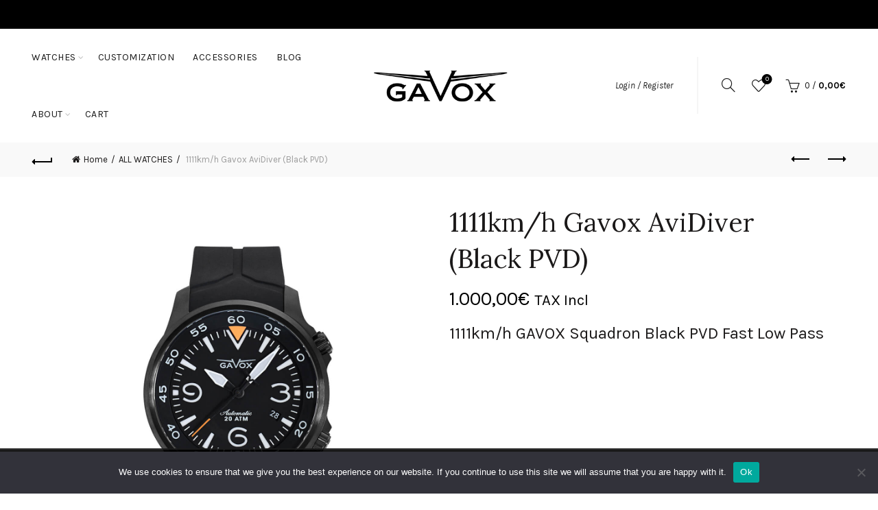

--- FILE ---
content_type: text/html; charset=UTF-8
request_url: https://www.gavox.com/product/1111km-h-gavox-avidiver-black-pvd/
body_size: 67460
content:
<!DOCTYPE html>
<!--[if IE 8]>
<html class="ie ie8" lang="en-US">
<![endif]-->
<!--[if !(IE 7) & !(IE 8)]><!-->
<html lang="en-US">
<!--<![endif]-->
<head>
	<meta charset="UTF-8">
	<meta name="viewport" content="width=device-width, initial-scale=1.0, maximum-scale=1.0, user-scalable=no">
	<link rel="profile" href="http://gmpg.org/xfn/11">
	<link rel="pingback" href="https://www.gavox.com/xmlrpc.php">
    				<script>document.documentElement.className = document.documentElement.className + ' yes-js js_active js'</script>
			<title>1111km/h Gavox AviDiver (Black PVD) &#8211; Gavox : Pilot, Marine, Diver, Motorsport Watches Belgium</title>
<meta name='robots' content='max-image-preview:large' />
<link rel='dns-prefetch' href='//www.googletagmanager.com' />
<link rel='dns-prefetch' href='//fonts.googleapis.com' />
<link rel="alternate" type="application/rss+xml" title="Gavox : Pilot, Marine, Diver, Motorsport Watches Belgium &raquo; Feed" href="https://www.gavox.com/feed/" />
<link rel="alternate" title="oEmbed (JSON)" type="application/json+oembed" href="https://www.gavox.com/wp-json/oembed/1.0/embed?url=https%3A%2F%2Fwww.gavox.com%2Fproduct%2F1111km-h-gavox-avidiver-black-pvd%2F" />
<link rel="alternate" title="oEmbed (XML)" type="text/xml+oembed" href="https://www.gavox.com/wp-json/oembed/1.0/embed?url=https%3A%2F%2Fwww.gavox.com%2Fproduct%2F1111km-h-gavox-avidiver-black-pvd%2F&#038;format=xml" />
<style id='wp-img-auto-sizes-contain-inline-css' type='text/css'>
img:is([sizes=auto i],[sizes^="auto," i]){contain-intrinsic-size:3000px 1500px}
/*# sourceURL=wp-img-auto-sizes-contain-inline-css */
</style>
<link rel='stylesheet' id='font-awesome-css' href='https://www.gavox.com/wp-content/plugins/load-more-products-for-woocommerce/berocket/assets/css/font-awesome.min.css?ver=6.9' type='text/css' media='all' />
<style id='font-awesome-inline-css' type='text/css'>
[data-font="FontAwesome"]:before {font-family: 'FontAwesome' !important;content: attr(data-icon) !important;speak: none !important;font-weight: normal !important;font-variant: normal !important;text-transform: none !important;line-height: 1 !important;font-style: normal !important;-webkit-font-smoothing: antialiased !important;-moz-osx-font-smoothing: grayscale !important;}
/*# sourceURL=font-awesome-inline-css */
</style>
<style id='wp-emoji-styles-inline-css' type='text/css'>

	img.wp-smiley, img.emoji {
		display: inline !important;
		border: none !important;
		box-shadow: none !important;
		height: 1em !important;
		width: 1em !important;
		margin: 0 0.07em !important;
		vertical-align: -0.1em !important;
		background: none !important;
		padding: 0 !important;
	}
/*# sourceURL=wp-emoji-styles-inline-css */
</style>
<link rel='stylesheet' id='wp-block-library-css' href='https://www.gavox.com/wp-includes/css/dist/block-library/style.min.css?ver=6.9' type='text/css' media='all' />
<style id='classic-theme-styles-inline-css' type='text/css'>
/*! This file is auto-generated */
.wp-block-button__link{color:#fff;background-color:#32373c;border-radius:9999px;box-shadow:none;text-decoration:none;padding:calc(.667em + 2px) calc(1.333em + 2px);font-size:1.125em}.wp-block-file__button{background:#32373c;color:#fff;text-decoration:none}
/*# sourceURL=/wp-includes/css/classic-themes.min.css */
</style>
<style id='safe-svg-svg-icon-style-inline-css' type='text/css'>
.safe-svg-cover{text-align:center}.safe-svg-cover .safe-svg-inside{display:inline-block;max-width:100%}.safe-svg-cover svg{fill:currentColor;height:100%;max-height:100%;max-width:100%;width:100%}

/*# sourceURL=https://www.gavox.com/wp-content/plugins/safe-svg/dist/safe-svg-block-frontend.css */
</style>
<style id='global-styles-inline-css' type='text/css'>
:root{--wp--preset--aspect-ratio--square: 1;--wp--preset--aspect-ratio--4-3: 4/3;--wp--preset--aspect-ratio--3-4: 3/4;--wp--preset--aspect-ratio--3-2: 3/2;--wp--preset--aspect-ratio--2-3: 2/3;--wp--preset--aspect-ratio--16-9: 16/9;--wp--preset--aspect-ratio--9-16: 9/16;--wp--preset--color--black: #000000;--wp--preset--color--cyan-bluish-gray: #abb8c3;--wp--preset--color--white: #ffffff;--wp--preset--color--pale-pink: #f78da7;--wp--preset--color--vivid-red: #cf2e2e;--wp--preset--color--luminous-vivid-orange: #ff6900;--wp--preset--color--luminous-vivid-amber: #fcb900;--wp--preset--color--light-green-cyan: #7bdcb5;--wp--preset--color--vivid-green-cyan: #00d084;--wp--preset--color--pale-cyan-blue: #8ed1fc;--wp--preset--color--vivid-cyan-blue: #0693e3;--wp--preset--color--vivid-purple: #9b51e0;--wp--preset--gradient--vivid-cyan-blue-to-vivid-purple: linear-gradient(135deg,rgb(6,147,227) 0%,rgb(155,81,224) 100%);--wp--preset--gradient--light-green-cyan-to-vivid-green-cyan: linear-gradient(135deg,rgb(122,220,180) 0%,rgb(0,208,130) 100%);--wp--preset--gradient--luminous-vivid-amber-to-luminous-vivid-orange: linear-gradient(135deg,rgb(252,185,0) 0%,rgb(255,105,0) 100%);--wp--preset--gradient--luminous-vivid-orange-to-vivid-red: linear-gradient(135deg,rgb(255,105,0) 0%,rgb(207,46,46) 100%);--wp--preset--gradient--very-light-gray-to-cyan-bluish-gray: linear-gradient(135deg,rgb(238,238,238) 0%,rgb(169,184,195) 100%);--wp--preset--gradient--cool-to-warm-spectrum: linear-gradient(135deg,rgb(74,234,220) 0%,rgb(151,120,209) 20%,rgb(207,42,186) 40%,rgb(238,44,130) 60%,rgb(251,105,98) 80%,rgb(254,248,76) 100%);--wp--preset--gradient--blush-light-purple: linear-gradient(135deg,rgb(255,206,236) 0%,rgb(152,150,240) 100%);--wp--preset--gradient--blush-bordeaux: linear-gradient(135deg,rgb(254,205,165) 0%,rgb(254,45,45) 50%,rgb(107,0,62) 100%);--wp--preset--gradient--luminous-dusk: linear-gradient(135deg,rgb(255,203,112) 0%,rgb(199,81,192) 50%,rgb(65,88,208) 100%);--wp--preset--gradient--pale-ocean: linear-gradient(135deg,rgb(255,245,203) 0%,rgb(182,227,212) 50%,rgb(51,167,181) 100%);--wp--preset--gradient--electric-grass: linear-gradient(135deg,rgb(202,248,128) 0%,rgb(113,206,126) 100%);--wp--preset--gradient--midnight: linear-gradient(135deg,rgb(2,3,129) 0%,rgb(40,116,252) 100%);--wp--preset--font-size--small: 13px;--wp--preset--font-size--medium: 20px;--wp--preset--font-size--large: 36px;--wp--preset--font-size--x-large: 42px;--wp--preset--spacing--20: 0.44rem;--wp--preset--spacing--30: 0.67rem;--wp--preset--spacing--40: 1rem;--wp--preset--spacing--50: 1.5rem;--wp--preset--spacing--60: 2.25rem;--wp--preset--spacing--70: 3.38rem;--wp--preset--spacing--80: 5.06rem;--wp--preset--shadow--natural: 6px 6px 9px rgba(0, 0, 0, 0.2);--wp--preset--shadow--deep: 12px 12px 50px rgba(0, 0, 0, 0.4);--wp--preset--shadow--sharp: 6px 6px 0px rgba(0, 0, 0, 0.2);--wp--preset--shadow--outlined: 6px 6px 0px -3px rgb(255, 255, 255), 6px 6px rgb(0, 0, 0);--wp--preset--shadow--crisp: 6px 6px 0px rgb(0, 0, 0);}:where(.is-layout-flex){gap: 0.5em;}:where(.is-layout-grid){gap: 0.5em;}body .is-layout-flex{display: flex;}.is-layout-flex{flex-wrap: wrap;align-items: center;}.is-layout-flex > :is(*, div){margin: 0;}body .is-layout-grid{display: grid;}.is-layout-grid > :is(*, div){margin: 0;}:where(.wp-block-columns.is-layout-flex){gap: 2em;}:where(.wp-block-columns.is-layout-grid){gap: 2em;}:where(.wp-block-post-template.is-layout-flex){gap: 1.25em;}:where(.wp-block-post-template.is-layout-grid){gap: 1.25em;}.has-black-color{color: var(--wp--preset--color--black) !important;}.has-cyan-bluish-gray-color{color: var(--wp--preset--color--cyan-bluish-gray) !important;}.has-white-color{color: var(--wp--preset--color--white) !important;}.has-pale-pink-color{color: var(--wp--preset--color--pale-pink) !important;}.has-vivid-red-color{color: var(--wp--preset--color--vivid-red) !important;}.has-luminous-vivid-orange-color{color: var(--wp--preset--color--luminous-vivid-orange) !important;}.has-luminous-vivid-amber-color{color: var(--wp--preset--color--luminous-vivid-amber) !important;}.has-light-green-cyan-color{color: var(--wp--preset--color--light-green-cyan) !important;}.has-vivid-green-cyan-color{color: var(--wp--preset--color--vivid-green-cyan) !important;}.has-pale-cyan-blue-color{color: var(--wp--preset--color--pale-cyan-blue) !important;}.has-vivid-cyan-blue-color{color: var(--wp--preset--color--vivid-cyan-blue) !important;}.has-vivid-purple-color{color: var(--wp--preset--color--vivid-purple) !important;}.has-black-background-color{background-color: var(--wp--preset--color--black) !important;}.has-cyan-bluish-gray-background-color{background-color: var(--wp--preset--color--cyan-bluish-gray) !important;}.has-white-background-color{background-color: var(--wp--preset--color--white) !important;}.has-pale-pink-background-color{background-color: var(--wp--preset--color--pale-pink) !important;}.has-vivid-red-background-color{background-color: var(--wp--preset--color--vivid-red) !important;}.has-luminous-vivid-orange-background-color{background-color: var(--wp--preset--color--luminous-vivid-orange) !important;}.has-luminous-vivid-amber-background-color{background-color: var(--wp--preset--color--luminous-vivid-amber) !important;}.has-light-green-cyan-background-color{background-color: var(--wp--preset--color--light-green-cyan) !important;}.has-vivid-green-cyan-background-color{background-color: var(--wp--preset--color--vivid-green-cyan) !important;}.has-pale-cyan-blue-background-color{background-color: var(--wp--preset--color--pale-cyan-blue) !important;}.has-vivid-cyan-blue-background-color{background-color: var(--wp--preset--color--vivid-cyan-blue) !important;}.has-vivid-purple-background-color{background-color: var(--wp--preset--color--vivid-purple) !important;}.has-black-border-color{border-color: var(--wp--preset--color--black) !important;}.has-cyan-bluish-gray-border-color{border-color: var(--wp--preset--color--cyan-bluish-gray) !important;}.has-white-border-color{border-color: var(--wp--preset--color--white) !important;}.has-pale-pink-border-color{border-color: var(--wp--preset--color--pale-pink) !important;}.has-vivid-red-border-color{border-color: var(--wp--preset--color--vivid-red) !important;}.has-luminous-vivid-orange-border-color{border-color: var(--wp--preset--color--luminous-vivid-orange) !important;}.has-luminous-vivid-amber-border-color{border-color: var(--wp--preset--color--luminous-vivid-amber) !important;}.has-light-green-cyan-border-color{border-color: var(--wp--preset--color--light-green-cyan) !important;}.has-vivid-green-cyan-border-color{border-color: var(--wp--preset--color--vivid-green-cyan) !important;}.has-pale-cyan-blue-border-color{border-color: var(--wp--preset--color--pale-cyan-blue) !important;}.has-vivid-cyan-blue-border-color{border-color: var(--wp--preset--color--vivid-cyan-blue) !important;}.has-vivid-purple-border-color{border-color: var(--wp--preset--color--vivid-purple) !important;}.has-vivid-cyan-blue-to-vivid-purple-gradient-background{background: var(--wp--preset--gradient--vivid-cyan-blue-to-vivid-purple) !important;}.has-light-green-cyan-to-vivid-green-cyan-gradient-background{background: var(--wp--preset--gradient--light-green-cyan-to-vivid-green-cyan) !important;}.has-luminous-vivid-amber-to-luminous-vivid-orange-gradient-background{background: var(--wp--preset--gradient--luminous-vivid-amber-to-luminous-vivid-orange) !important;}.has-luminous-vivid-orange-to-vivid-red-gradient-background{background: var(--wp--preset--gradient--luminous-vivid-orange-to-vivid-red) !important;}.has-very-light-gray-to-cyan-bluish-gray-gradient-background{background: var(--wp--preset--gradient--very-light-gray-to-cyan-bluish-gray) !important;}.has-cool-to-warm-spectrum-gradient-background{background: var(--wp--preset--gradient--cool-to-warm-spectrum) !important;}.has-blush-light-purple-gradient-background{background: var(--wp--preset--gradient--blush-light-purple) !important;}.has-blush-bordeaux-gradient-background{background: var(--wp--preset--gradient--blush-bordeaux) !important;}.has-luminous-dusk-gradient-background{background: var(--wp--preset--gradient--luminous-dusk) !important;}.has-pale-ocean-gradient-background{background: var(--wp--preset--gradient--pale-ocean) !important;}.has-electric-grass-gradient-background{background: var(--wp--preset--gradient--electric-grass) !important;}.has-midnight-gradient-background{background: var(--wp--preset--gradient--midnight) !important;}.has-small-font-size{font-size: var(--wp--preset--font-size--small) !important;}.has-medium-font-size{font-size: var(--wp--preset--font-size--medium) !important;}.has-large-font-size{font-size: var(--wp--preset--font-size--large) !important;}.has-x-large-font-size{font-size: var(--wp--preset--font-size--x-large) !important;}
:where(.wp-block-post-template.is-layout-flex){gap: 1.25em;}:where(.wp-block-post-template.is-layout-grid){gap: 1.25em;}
:where(.wp-block-term-template.is-layout-flex){gap: 1.25em;}:where(.wp-block-term-template.is-layout-grid){gap: 1.25em;}
:where(.wp-block-columns.is-layout-flex){gap: 2em;}:where(.wp-block-columns.is-layout-grid){gap: 2em;}
:root :where(.wp-block-pullquote){font-size: 1.5em;line-height: 1.6;}
/*# sourceURL=global-styles-inline-css */
</style>
<link rel='stylesheet' id='cookie-notice-front-css' href='https://www.gavox.com/wp-content/plugins/cookie-notice/css/front.min.css?ver=2.5.11' type='text/css' media='all' />
<style id='woocommerce-inline-inline-css' type='text/css'>
.woocommerce form .form-row .required { visibility: visible; }
/*# sourceURL=woocommerce-inline-inline-css */
</style>
<link rel='stylesheet' id='gateway-css' href='https://www.gavox.com/wp-content/plugins/woocommerce-paypal-payments/modules/ppcp-button/assets/css/gateway.css?ver=3.3.1' type='text/css' media='all' />
<link rel='stylesheet' id='jquery-fixedheadertable-style-css' href='https://www.gavox.com/wp-content/plugins/yith-woocommerce-compare/assets/css/jquery.dataTables.css?ver=1.10.18' type='text/css' media='all' />
<link rel='stylesheet' id='yith_woocompare_page-css' href='https://www.gavox.com/wp-content/plugins/yith-woocommerce-compare/assets/css/compare.css?ver=3.6.0' type='text/css' media='all' />
<link rel='stylesheet' id='yith-woocompare-widget-css' href='https://www.gavox.com/wp-content/plugins/yith-woocommerce-compare/assets/css/widget.css?ver=3.6.0' type='text/css' media='all' />
<link rel='stylesheet' id='wc-ppcp-googlepay-css' href='https://www.gavox.com/wp-content/plugins/woocommerce-paypal-payments/modules/ppcp-googlepay/assets/css/styles.css?ver=3.3.1' type='text/css' media='all' />
<link rel='stylesheet' id='wc_stripe_express_checkout_style-css' href='https://www.gavox.com/wp-content/plugins/woocommerce-gateway-stripe/build/express-checkout.css?ver=f49792bd42ded7e3e1cb' type='text/css' media='all' />
<link rel='stylesheet' id='js_composer_front-css' href='https://www.gavox.com/wp-content/plugins/js_composer/assets/css/js_composer.min.css?ver=8.6.1' type='text/css' media='all' />
<link rel='stylesheet' id='bootstrap-css' href='https://www.gavox.com/wp-content/themes/basel/css/bootstrap.min.css?ver=5.9.3' type='text/css' media='all' />
<link rel='stylesheet' id='basel-style-css' href='https://www.gavox.com/wp-content/themes/basel/style.css?ver=5.9.3' type='text/css' media='all' />
<link rel='stylesheet' id='child-style-css' href='https://www.gavox.com/wp-content/themes/basel-child/style.css?ver=5.9.3' type='text/css' media='all' />
<link rel='stylesheet' id='vc_font_awesome_5_shims-css' href='https://www.gavox.com/wp-content/plugins/js_composer/assets/lib/vendor/dist/@fortawesome/fontawesome-free/css/v4-shims.min.css?ver=8.6.1' type='text/css' media='all' />
<link rel='stylesheet' id='vc_font_awesome_6-css' href='https://www.gavox.com/wp-content/plugins/js_composer/assets/lib/vendor/dist/@fortawesome/fontawesome-free/css/all.min.css?ver=8.6.1' type='text/css' media='all' />
<link rel='stylesheet' id='basel-wp-gutenberg-css' href='https://www.gavox.com/wp-content/themes/basel/css/parts/wp-gutenberg.min.css?ver=5.9.3' type='text/css' media='all' />
<link rel='stylesheet' id='basel-opt-lazy-loading-css' href='https://www.gavox.com/wp-content/themes/basel/css/parts/opt-lazy-loading.min.css?ver=5.9.3' type='text/css' media='all' />
<link rel='stylesheet' id='basel-int-revolution-slider-css' href='https://www.gavox.com/wp-content/themes/basel/css/parts/int-revolution-slider.min.css?ver=5.9.3' type='text/css' media='all' />
<link rel='stylesheet' id='basel-int-mc4wp-css' href='https://www.gavox.com/wp-content/themes/basel/css/parts/int-mc4wp.min.css?ver=5.9.3' type='text/css' media='all' />
<link rel='stylesheet' id='basel-int-wpcf7-css' href='https://www.gavox.com/wp-content/themes/basel/css/parts/int-wpcf7.min.css?ver=5.9.3' type='text/css' media='all' />
<link rel='stylesheet' id='basel-woo-int-stripe-css' href='https://www.gavox.com/wp-content/themes/basel/css/parts/woo-int-stripe.min.css?ver=5.9.3' type='text/css' media='all' />
<link rel='stylesheet' id='basel-woo-int-yith-wishlist-css' href='https://www.gavox.com/wp-content/themes/basel/css/parts/woo-int-yith-wishlist.min.css?ver=5.9.3' type='text/css' media='all' />
<link rel='stylesheet' id='basel-woo-page-my-account-css' href='https://www.gavox.com/wp-content/themes/basel/css/parts/woo-page-my-account.min.css?ver=5.9.3' type='text/css' media='all' />
<link rel='stylesheet' id='basel-int-wpbakery-base-css' href='https://www.gavox.com/wp-content/themes/basel/css/parts/int-wpbakery-base.min.css?ver=5.9.3' type='text/css' media='all' />
<link rel='stylesheet' id='basel-woo-base-css' href='https://www.gavox.com/wp-content/themes/basel/css/parts/woo-base.min.css?ver=5.9.3' type='text/css' media='all' />
<link rel='stylesheet' id='basel-woo-page-single-product-css' href='https://www.gavox.com/wp-content/themes/basel/css/parts/woo-page-single-product.min.css?ver=5.9.3' type='text/css' media='all' />
<link rel='stylesheet' id='xts-google-fonts-css' href='//fonts.googleapis.com/css?family=Karla%3A200%2C300%2C400%2C500%2C600%2C700%2C800%2C200italic%2C300italic%2C400italic%2C500italic%2C600italic%2C700italic%2C800italic%7CLora%3A400%2C500%2C600%2C700%2C400italic%2C500italic%2C600italic%2C700italic&#038;display=swap&#038;ver=5.9.3' type='text/css' media='all' />
<script type="text/template" id="tmpl-variation-template">
	<div class="woocommerce-variation-description">{{{ data.variation.variation_description }}}</div>
	<div class="woocommerce-variation-price">{{{ data.variation.price_html }}}</div>
	<div class="woocommerce-variation-availability">{{{ data.variation.availability_html }}}</div>
</script>
<script type="text/template" id="tmpl-unavailable-variation-template">
	<p role="alert">Sorry, this product is unavailable. Please choose a different combination.</p>
</script>
<script type="text/javascript" id="woocommerce-google-analytics-integration-gtag-js-after">
/* <![CDATA[ */
/* Google Analytics for WooCommerce (gtag.js) */
					window.dataLayer = window.dataLayer || [];
					function gtag(){dataLayer.push(arguments);}
					// Set up default consent state.
					for ( const mode of [{"analytics_storage":"denied","ad_storage":"denied","ad_user_data":"denied","ad_personalization":"denied","region":["AT","BE","BG","HR","CY","CZ","DK","EE","FI","FR","DE","GR","HU","IS","IE","IT","LV","LI","LT","LU","MT","NL","NO","PL","PT","RO","SK","SI","ES","SE","GB","CH"]}] || [] ) {
						gtag( "consent", "default", { "wait_for_update": 500, ...mode } );
					}
					gtag("js", new Date());
					gtag("set", "developer_id.dOGY3NW", true);
					gtag("config", "G-D7FRCFKV3N", {"track_404":true,"allow_google_signals":true,"logged_in":false,"linker":{"domains":[],"allow_incoming":false},"custom_map":{"dimension1":"logged_in"}});
//# sourceURL=woocommerce-google-analytics-integration-gtag-js-after
/* ]]> */
</script>
<script type="text/javascript" src="https://www.gavox.com/wp-includes/js/jquery/jquery.min.js?ver=3.7.1" id="jquery-core-js"></script>
<script type="text/javascript" src="https://www.gavox.com/wp-includes/js/jquery/jquery-migrate.min.js?ver=3.4.1" id="jquery-migrate-js"></script>
<script type="text/javascript" id="cookie-notice-front-js-before">
/* <![CDATA[ */
var cnArgs = {"ajaxUrl":"https:\/\/www.gavox.com\/wp-admin\/admin-ajax.php","nonce":"f7fab8a0ff","hideEffect":"fade","position":"bottom","onScroll":false,"onScrollOffset":100,"onClick":false,"cookieName":"cookie_notice_accepted","cookieTime":2592000,"cookieTimeRejected":2592000,"globalCookie":false,"redirection":false,"cache":false,"revokeCookies":false,"revokeCookiesOpt":"automatic"};

//# sourceURL=cookie-notice-front-js-before
/* ]]> */
</script>
<script type="text/javascript" src="https://www.gavox.com/wp-content/plugins/cookie-notice/js/front.min.js?ver=2.5.11" id="cookie-notice-front-js"></script>
<script type="text/javascript" id="3d-flip-book-client-locale-loader-js-extra">
/* <![CDATA[ */
var FB3D_CLIENT_LOCALE = {"ajaxurl":"https://www.gavox.com/wp-admin/admin-ajax.php","dictionary":{"Table of contents":"Table of contents","Close":"Close","Bookmarks":"Bookmarks","Thumbnails":"Thumbnails","Search":"Search","Share":"Share","Facebook":"Facebook","Twitter":"Twitter","Email":"Email","Play":"Play","Previous page":"Previous page","Next page":"Next page","Zoom in":"Zoom in","Zoom out":"Zoom out","Fit view":"Fit view","Auto play":"Auto play","Full screen":"Full screen","More":"More","Smart pan":"Smart pan","Single page":"Single page","Sounds":"Sounds","Stats":"Stats","Print":"Print","Download":"Download","Goto first page":"Goto first page","Goto last page":"Goto last page"},"images":"https://www.gavox.com/wp-content/plugins/interactive-3d-flipbook-powered-physics-engine/assets/images/","jsData":{"urls":[],"posts":{"ids_mis":[],"ids":[]},"pages":[],"firstPages":[],"bookCtrlProps":[],"bookTemplates":[]},"key":"3d-flip-book","pdfJS":{"pdfJsLib":"https://www.gavox.com/wp-content/plugins/interactive-3d-flipbook-powered-physics-engine/assets/js/pdf.min.js?ver=4.3.136","pdfJsWorker":"https://www.gavox.com/wp-content/plugins/interactive-3d-flipbook-powered-physics-engine/assets/js/pdf.worker.js?ver=4.3.136","stablePdfJsLib":"https://www.gavox.com/wp-content/plugins/interactive-3d-flipbook-powered-physics-engine/assets/js/stable/pdf.min.js?ver=2.5.207","stablePdfJsWorker":"https://www.gavox.com/wp-content/plugins/interactive-3d-flipbook-powered-physics-engine/assets/js/stable/pdf.worker.js?ver=2.5.207","pdfJsCMapUrl":"https://www.gavox.com/wp-content/plugins/interactive-3d-flipbook-powered-physics-engine/assets/cmaps/"},"cacheurl":"https://www.gavox.com/wp-content/uploads/3d-flip-book/cache/","pluginsurl":"https://www.gavox.com/wp-content/plugins/","pluginurl":"https://www.gavox.com/wp-content/plugins/interactive-3d-flipbook-powered-physics-engine/","thumbnailSize":{"width":"150","height":"150"},"version":"1.16.17"};
//# sourceURL=3d-flip-book-client-locale-loader-js-extra
/* ]]> */
</script>
<script type="text/javascript" src="https://www.gavox.com/wp-content/plugins/interactive-3d-flipbook-powered-physics-engine/assets/js/client-locale-loader.js?ver=1.16.17" id="3d-flip-book-client-locale-loader-js" async="async" data-wp-strategy="async"></script>
<script type="text/javascript" src="https://www.gavox.com/wp-content/plugins/woocommerce/assets/js/jquery-blockui/jquery.blockUI.min.js?ver=2.7.0-wc.10.4.3" id="wc-jquery-blockui-js" data-wp-strategy="defer"></script>
<script type="text/javascript" id="wc-add-to-cart-js-extra">
/* <![CDATA[ */
var wc_add_to_cart_params = {"ajax_url":"/wp-admin/admin-ajax.php","wc_ajax_url":"/?wc-ajax=%%endpoint%%","i18n_view_cart":"View cart","cart_url":"https://www.gavox.com/cart/","is_cart":"","cart_redirect_after_add":"no"};
//# sourceURL=wc-add-to-cart-js-extra
/* ]]> */
</script>
<script type="text/javascript" src="https://www.gavox.com/wp-content/plugins/woocommerce/assets/js/frontend/add-to-cart.min.js?ver=10.4.3" id="wc-add-to-cart-js" data-wp-strategy="defer"></script>
<script type="text/javascript" src="https://www.gavox.com/wp-content/plugins/woocommerce/assets/js/zoom/jquery.zoom.min.js?ver=1.7.21-wc.10.4.3" id="wc-zoom-js" defer="defer" data-wp-strategy="defer"></script>
<script type="text/javascript" id="wc-single-product-js-extra">
/* <![CDATA[ */
var wc_single_product_params = {"i18n_required_rating_text":"Please select a rating","i18n_rating_options":["1 of 5 stars","2 of 5 stars","3 of 5 stars","4 of 5 stars","5 of 5 stars"],"i18n_product_gallery_trigger_text":"View full-screen image gallery","review_rating_required":"yes","flexslider":{"rtl":false,"animation":"slide","smoothHeight":true,"directionNav":false,"controlNav":"thumbnails","slideshow":false,"animationSpeed":500,"animationLoop":false,"allowOneSlide":false},"zoom_enabled":"","zoom_options":[],"photoswipe_enabled":"","photoswipe_options":{"shareEl":false,"closeOnScroll":false,"history":false,"hideAnimationDuration":0,"showAnimationDuration":0},"flexslider_enabled":""};
//# sourceURL=wc-single-product-js-extra
/* ]]> */
</script>
<script type="text/javascript" src="https://www.gavox.com/wp-content/plugins/woocommerce/assets/js/frontend/single-product.min.js?ver=10.4.3" id="wc-single-product-js" defer="defer" data-wp-strategy="defer"></script>
<script type="text/javascript" src="https://www.gavox.com/wp-content/plugins/woocommerce/assets/js/js-cookie/js.cookie.min.js?ver=2.1.4-wc.10.4.3" id="wc-js-cookie-js" data-wp-strategy="defer"></script>
<script type="text/javascript" id="woocommerce-js-extra">
/* <![CDATA[ */
var woocommerce_params = {"ajax_url":"/wp-admin/admin-ajax.php","wc_ajax_url":"/?wc-ajax=%%endpoint%%","i18n_password_show":"Show password","i18n_password_hide":"Hide password"};
//# sourceURL=woocommerce-js-extra
/* ]]> */
</script>
<script type="text/javascript" src="https://www.gavox.com/wp-content/plugins/woocommerce/assets/js/frontend/woocommerce.min.js?ver=10.4.3" id="woocommerce-js" defer="defer" data-wp-strategy="defer"></script>
<script type="text/javascript" src="https://www.gavox.com/wp-content/plugins/js_composer/assets/js/vendors/woocommerce-add-to-cart.js?ver=8.6.1" id="vc_woocommerce-add-to-cart-js-js"></script>
<script type="text/javascript" src="https://www.gavox.com/wp-content/themes/basel-child/js/custom.js?ver=1.0.0" id="custom-js"></script>
<script type="text/javascript" src="https://www.gavox.com/wp-includes/js/underscore.min.js?ver=1.13.7" id="underscore-js"></script>
<script type="text/javascript" id="wp-util-js-extra">
/* <![CDATA[ */
var _wpUtilSettings = {"ajax":{"url":"/wp-admin/admin-ajax.php"}};
//# sourceURL=wp-util-js-extra
/* ]]> */
</script>
<script type="text/javascript" src="https://www.gavox.com/wp-includes/js/wp-util.min.js?ver=6.9" id="wp-util-js"></script>
<script type="text/javascript" id="wc-add-to-cart-variation-js-extra">
/* <![CDATA[ */
var wc_add_to_cart_variation_params = {"wc_ajax_url":"/?wc-ajax=%%endpoint%%","i18n_no_matching_variations_text":"Sorry, no products matched your selection. Please choose a different combination.","i18n_make_a_selection_text":"Please select some product options before adding this product to your cart.","i18n_unavailable_text":"Sorry, this product is unavailable. Please choose a different combination.","i18n_reset_alert_text":"Your selection has been reset. Please select some product options before adding this product to your cart."};
//# sourceURL=wc-add-to-cart-variation-js-extra
/* ]]> */
</script>
<script type="text/javascript" src="https://www.gavox.com/wp-content/plugins/woocommerce/assets/js/frontend/add-to-cart-variation.min.js?ver=10.4.3" id="wc-add-to-cart-variation-js" defer="defer" data-wp-strategy="defer"></script>
<script></script><link rel="https://api.w.org/" href="https://www.gavox.com/wp-json/" /><link rel="alternate" title="JSON" type="application/json" href="https://www.gavox.com/wp-json/wp/v2/product/8670" /><link rel="EditURI" type="application/rsd+xml" title="RSD" href="https://www.gavox.com/xmlrpc.php?rsd" />
<meta name="generator" content="WordPress 6.9" />
<meta name="generator" content="WooCommerce 10.4.3" />
<link rel="canonical" href="https://www.gavox.com/product/1111km-h-gavox-avidiver-black-pvd/" />
<link rel='shortlink' href='https://www.gavox.com/?p=8670' />
<!-- Google Tag Manager -->
<script>(function(w,d,s,l,i){w[l]=w[l]||[];w[l].push({'gtm.start':
new Date().getTime(),event:'gtm.js'});var f=d.getElementsByTagName(s)[0],
j=d.createElement(s),dl=l!='dataLayer'?'&l='+l:'';j.async=true;j.src=
'https://www.googletagmanager.com/gtm.js?id='+i+dl;f.parentNode.insertBefore(j,f);
})(window,document,'script','dataLayer','GTM-TFR7QCPL');</script>
<!-- End Google Tag Manager --><style></style><style>
                .lmp_load_more_button.br_lmp_button_settings .lmp_button:hover {
                    background-color: #9999ff!important;
                    color: #111111!important;
                }
                .lmp_load_more_button.br_lmp_prev_settings .lmp_button:hover {
                    background-color: #9999ff!important;
                    color: #111111!important;
                }li.product.lazy, .berocket_lgv_additional_data.lazy{opacity:0;}</style><meta name="ti-site-data" content="eyJyIjoiMTozITc6NTghMzA6MzMzIiwibyI6Imh0dHBzOlwvXC93d3cuZ2F2b3guY29tXC93cC1hZG1pblwvYWRtaW4tYWpheC5waHA/YWN0aW9uPXRpX29ubGluZV91c2Vyc19nb29nbGUmYW1wO3A9JTJGcHJvZHVjdCUyRjExMTFrbS1oLWdhdm94LWF2aWRpdmVyLWJsYWNrLXB2ZCUyRiZhbXA7X3dwbm9uY2U9YWU0NmM1MDA2NyJ9" /><meta name="theme-color" content="">		
		
		
							<link rel="shortcut icon" href="https://www.gavox.com/wp-content/uploads/2018/07/favicon.png">
			<link rel="apple-touch-icon-precomposed" sizes="152x152" href="https://www.gavox.com/wp-content/uploads/2018/07/favicon.png">
		        <style> 
            	
			/* Shop popup */
			
			.basel-promo-popup {
			   max-width: 900px;
			}
	
            .site-logo {
                width: 20%;
            }    

            .site-logo img {
                max-width: 200px;
                max-height: 83px;
            }    

                            .widgetarea-head,
                .main-nav {
                    width: 40%;
                }  

                .right-column {
                    width: 40%;
                }  

            
                            .basel-woocommerce-layered-nav .basel-scroll-content {
                    max-height: 280px;
                }
            
			/* header Banner */
			body .header-banner {
				height: 40px;
			}
	
			body.header-banner-display .website-wrapper {
				margin-top:40px;
			}	

            /* Topbar height configs */

			.topbar-menu ul > li {
				line-height: 42px;
			}
			
			.topbar-wrapp,
			.topbar-content:before {
				height: 42px;
			}
			
			.sticky-header-prepared.basel-top-bar-on .header-shop, 
			.sticky-header-prepared.basel-top-bar-on .header-split,
			.enable-sticky-header.basel-header-overlap.basel-top-bar-on .main-header {
				top: 42px;
			}

            /* Header height configs */

            /* Limit logo image height for according to header height */
            .site-logo img {
                max-height: 83px;
            } 

            /* And for sticky header logo also */
            .act-scroll .site-logo img,
            .header-clone .site-logo img {
                max-height: 75px;
            }   

            /* Set sticky headers height for cloned headers based on menu links line height */
            .header-clone .main-nav .menu > li > a {
                height: 75px;
                line-height: 75px;
            } 

            /* Height for switch logos */

            .sticky-header-real:not(.global-header-menu-top) .switch-logo-enable .basel-logo {
                height: 83px;
            }

            .sticky-header-real:not(.global-header-menu-top) .act-scroll .switch-logo-enable .basel-logo {
                height: 75px;
            }

            .sticky-header-real:not(.global-header-menu-top) .act-scroll .switch-logo-enable {
                transform: translateY(-75px);
            }

                            /* Header height for these layouts based on it's menu links line height */
                .main-nav .menu > li > a {
                    height: 83px;
                    line-height: 83px;
                }  
                /* The same for sticky header */
                .act-scroll .main-nav .menu > li > a {
                    height: 75px;
                    line-height: 75px;
                }  
            
            
                            /* Set line height for header links for shop header layout. Based in the header height option */
                .header-shop .right-column .header-links {
                    height: 83px;
                    line-height: 83px;
                }  

                /* The same for sticky header */
                .header-shop.act-scroll .right-column .header-links {
                    height: 75px;
                    line-height: 75px;
                }  
            
            
            /* Page headings settings for heading overlap. Calculate on the header height base */

            .basel-header-overlap .title-size-default,
            .basel-header-overlap .title-size-small,
            .basel-header-overlap .title-shop.without-title.title-size-default,
            .basel-header-overlap .title-shop.without-title.title-size-small {
                padding-top: 123px;
            }


            .basel-header-overlap .title-shop.without-title.title-size-large,
            .basel-header-overlap .title-size-large {
                padding-top: 203px;
            }

            @media (max-width: 991px) {

				/* header Banner */
				body .header-banner {
					height: 40px;
				}
	
				body.header-banner-display .website-wrapper {
					margin-top:40px;
				}

	            /* Topbar height configs */
				.topbar-menu ul > li {
					line-height: 38px;
				}
				
				.topbar-wrapp,
				.topbar-content:before {
					height: 38px;
				}
				
				.sticky-header-prepared.basel-top-bar-on .header-shop, 
				.sticky-header-prepared.basel-top-bar-on .header-split,
				.enable-sticky-header.basel-header-overlap.basel-top-bar-on .main-header {
					top: 38px;
				}

                /* Set header height for mobile devices */
                .main-header .wrapp-header {
                    min-height: 60px;
                } 

                /* Limit logo image height for mobile according to mobile header height */
                .site-logo img {
                    max-height: 60px;
                }   

                /* Limit logo on sticky header. Both header real and header cloned */
                .act-scroll .site-logo img,
                .header-clone .site-logo img {
                    max-height: 60px;
                }

                /* Height for switch logos */

                .main-header .switch-logo-enable .basel-logo {
                    height: 60px;
                }

                .sticky-header-real:not(.global-header-menu-top) .act-scroll .switch-logo-enable .basel-logo {
                    height: 60px;
                }

                .sticky-header-real:not(.global-header-menu-top) .act-scroll .switch-logo-enable {
                    transform: translateY(-60px);
                }

                /* Page headings settings for heading overlap. Calculate on the MOBILE header height base */
                .basel-header-overlap .title-size-default,
                .basel-header-overlap .title-size-small,
                .basel-header-overlap .title-shop.without-title.title-size-default,
                .basel-header-overlap .title-shop.without-title.title-size-small {
                    padding-top: 80px;
                }

                .basel-header-overlap .title-shop.without-title.title-size-large,
                .basel-header-overlap .title-size-large {
                    padding-top: 120px;
                }
 
            }

                 
                    </style>
        
        
			<noscript><style>.woocommerce-product-gallery{ opacity: 1 !important; }</style></noscript>
	<meta name="generator" content="Elementor 3.34.1; features: additional_custom_breakpoints; settings: css_print_method-external, google_font-enabled, font_display-auto">
			<style>
				.e-con.e-parent:nth-of-type(n+4):not(.e-lazyloaded):not(.e-no-lazyload),
				.e-con.e-parent:nth-of-type(n+4):not(.e-lazyloaded):not(.e-no-lazyload) * {
					background-image: none !important;
				}
				@media screen and (max-height: 1024px) {
					.e-con.e-parent:nth-of-type(n+3):not(.e-lazyloaded):not(.e-no-lazyload),
					.e-con.e-parent:nth-of-type(n+3):not(.e-lazyloaded):not(.e-no-lazyload) * {
						background-image: none !important;
					}
				}
				@media screen and (max-height: 640px) {
					.e-con.e-parent:nth-of-type(n+2):not(.e-lazyloaded):not(.e-no-lazyload),
					.e-con.e-parent:nth-of-type(n+2):not(.e-lazyloaded):not(.e-no-lazyload) * {
						background-image: none !important;
					}
				}
			</style>
			<meta name="generator" content="Powered by WPBakery Page Builder - drag and drop page builder for WordPress."/>
<meta name="generator" content="Powered by Slider Revolution 6.7.35 - responsive, Mobile-Friendly Slider Plugin for WordPress with comfortable drag and drop interface." />
<script>function setREVStartSize(e){
			//window.requestAnimationFrame(function() {
				window.RSIW = window.RSIW===undefined ? window.innerWidth : window.RSIW;
				window.RSIH = window.RSIH===undefined ? window.innerHeight : window.RSIH;
				try {
					var pw = document.getElementById(e.c).parentNode.offsetWidth,
						newh;
					pw = pw===0 || isNaN(pw) || (e.l=="fullwidth" || e.layout=="fullwidth") ? window.RSIW : pw;
					e.tabw = e.tabw===undefined ? 0 : parseInt(e.tabw);
					e.thumbw = e.thumbw===undefined ? 0 : parseInt(e.thumbw);
					e.tabh = e.tabh===undefined ? 0 : parseInt(e.tabh);
					e.thumbh = e.thumbh===undefined ? 0 : parseInt(e.thumbh);
					e.tabhide = e.tabhide===undefined ? 0 : parseInt(e.tabhide);
					e.thumbhide = e.thumbhide===undefined ? 0 : parseInt(e.thumbhide);
					e.mh = e.mh===undefined || e.mh=="" || e.mh==="auto" ? 0 : parseInt(e.mh,0);
					if(e.layout==="fullscreen" || e.l==="fullscreen")
						newh = Math.max(e.mh,window.RSIH);
					else{
						e.gw = Array.isArray(e.gw) ? e.gw : [e.gw];
						for (var i in e.rl) if (e.gw[i]===undefined || e.gw[i]===0) e.gw[i] = e.gw[i-1];
						e.gh = e.el===undefined || e.el==="" || (Array.isArray(e.el) && e.el.length==0)? e.gh : e.el;
						e.gh = Array.isArray(e.gh) ? e.gh : [e.gh];
						for (var i in e.rl) if (e.gh[i]===undefined || e.gh[i]===0) e.gh[i] = e.gh[i-1];
											
						var nl = new Array(e.rl.length),
							ix = 0,
							sl;
						e.tabw = e.tabhide>=pw ? 0 : e.tabw;
						e.thumbw = e.thumbhide>=pw ? 0 : e.thumbw;
						e.tabh = e.tabhide>=pw ? 0 : e.tabh;
						e.thumbh = e.thumbhide>=pw ? 0 : e.thumbh;
						for (var i in e.rl) nl[i] = e.rl[i]<window.RSIW ? 0 : e.rl[i];
						sl = nl[0];
						for (var i in nl) if (sl>nl[i] && nl[i]>0) { sl = nl[i]; ix=i;}
						var m = pw>(e.gw[ix]+e.tabw+e.thumbw) ? 1 : (pw-(e.tabw+e.thumbw)) / (e.gw[ix]);
						newh =  (e.gh[ix] * m) + (e.tabh + e.thumbh);
					}
					var el = document.getElementById(e.c);
					if (el!==null && el) el.style.height = newh+"px";
					el = document.getElementById(e.c+"_wrapper");
					if (el!==null && el) {
						el.style.height = newh+"px";
						el.style.display = "block";
					}
				} catch(e){
					console.log("Failure at Presize of Slider:" + e)
				}
			//});
		  };</script>
		<style type="text/css" id="wp-custom-css">
			.basel-product-instagram {
    visibility: hidden;
}		</style>
		<style data-type="basel-dynamic-css">.page-title-default{background-color:#212121;background-size:cover;background-position:center center;}.topbar-wrapp{background-color:#000000;}.main-header{border-style:solid;}.footer-container{background-color:#000000;}body, p, .widget_nav_mega_menu .menu > li > a, 
.mega-navigation .menu > li > a,
.basel-navigation .menu > li.menu-item-design-full-width .sub-sub-menu li a, 
.basel-navigation .menu > li.menu-item-design-sized .sub-sub-menu li a,
.basel-navigation .menu > li.menu-item-design-default .sub-menu li a,
.font-default
		{font-family: "Karla", Arial, Helvetica, sans-serif;}h1 a, h2 a, h3 a, h4 a, h5 a, h6 a, h1, h2, h3, h4, h5, h6, .title, table th,
.wc-tabs li a,
.masonry-filter li a,
.woocommerce .cart-empty,
.basel-navigation .menu > li.menu-item-design-full-width .sub-menu > li > a, 
.basel-navigation .menu > li.menu-item-design-sized .sub-menu > li > a,
.mega-menu-list > li > a,
fieldset legend,
table th,
.basel-empty-compare,
.compare-field,
.compare-value:before,
.color-scheme-dark .info-box-inner h1,
.color-scheme-dark .info-box-inner h2,
.color-scheme-dark .info-box-inner h3,
.color-scheme-dark .info-box-inner h4,
.color-scheme-dark .info-box-inner h5,
.color-scheme-dark .info-box-inner h6

		{font-family: "Karla", Arial, Helvetica, sans-serif;}

.product-title a,
.post-slide .entry-title a,
.category-grid-item .hover-mask h3,
.basel-search-full-screen .basel-search-inner input[type="text"],
.blog-post-loop .entry-title,
.post-title-large-image .entry-title,
.single-product-content .entry-title,
.basel-entities-title
		{font-family: "Lora", Arial, Helvetica, sans-serif;font-weight: 400;}.title-alt, .subtitle, .font-alt, .basel-entry-meta{font-family: "Karla", Arial, Helvetica, sans-serif;font-weight: 400;}.color-primary,.mobile-nav ul li.current-menu-item > a,.main-nav .menu > li.current-menu-item > a,.main-nav .menu > li.onepage-link.current-menu-item > a,.main-nav .menu > li > a:hover,.basel-navigation .menu>li.menu-item-design-default ul li:hover>a,.basel-navigation .menu > li.menu-item-design-full-width .sub-menu li a:hover, .basel-navigation .menu > li.menu-item-design-sized .sub-menu li a:hover,.basel-product-categories.responsive-cateogires li.current-cat > a, .basel-product-categories.responsive-cateogires li.current-cat-parent > a,.basel-product-categories.responsive-cateogires li.current-cat-ancestor > a,.basel-my-account-links a:hover:before,.mega-menu-list > li > a:hover,.mega-menu-list .sub-sub-menu li a:hover,a[href^=tel],.topbar-menu ul > li > .sub-menu-dropdown li > a:hover,.btn.btn-color-primary.btn-style-bordered,.button.btn-color-primary.btn-style-bordered,button.btn-color-primary.btn-style-bordered,.added_to_cart.btn-color-primary.btn-style-bordered,input[type=submit].btn-color-primary.btn-style-bordered,a.login-to-prices-msg,a.login-to-prices-msg:hover,.basel-dark .single-product-content .entry-summary .yith-wcwl-add-to-wishlist .yith-wcwl-wishlistaddedbrowse a:before, .basel-dark .single-product-content .entry-summary .yith-wcwl-add-to-wishlist .yith-wcwl-wishlistexistsbrowse a:before,.basel-dark .read-more-section .btn-read-more,.basel-dark .basel-load-more,.basel-dark .color-primary,.basel-hover-link .swap-elements .btn-add a,.basel-hover-link .swap-elements .btn-add a:hover,.blog-post-loop .entry-title a:hover,.blog-post-loop.sticky .entry-title:before,.post-slide .entry-title a:hover,.comments-area .reply a,.single-post-navigation a:hover,blockquote footer:before,blockquote cite,.format-quote .entry-content blockquote cite, .format-quote .entry-content blockquote cite a,.basel-entry-meta .meta-author a,.search-no-results.woocommerce .site-content:before,.search-no-results .not-found .entry-header:before,.login-form-footer .lost_password:hover,.error404 .page-title,.menu-label-new:after,.widget_shopping_cart .product_list_widget li .quantity .amount,.product_list_widget li ins .amount,.price ins > .amount,.price ins,.single-product .price,.single-product .price .amount,.popup-quick-view .price,.popup-quick-view .price .amount,.basel-products-nav .product-short .price,.basel-products-nav .product-short .price .amount,.star-rating span:before,.comment-respond .stars a:hover:after,.comment-respond .stars a.active:after,.single-product-content .comment-form .stars span a:hover,.single-product-content .comment-form .stars span a.active,.tabs-layout-accordion .basel-tab-wrapper .basel-accordion-title:hover,.tabs-layout-accordion .basel-tab-wrapper .basel-accordion-title.active,.single-product-content .woocommerce-product-details__short-description ul > li:before, .single-product-content #tab-description ul > li:before, .blog-post-loop .entry-content ul > li:before, .comments-area .comment-list li ul > li:before,.brands-list .brand-item a:hover,.footer-container .footer-widget-collapse.footer-widget-opened .widget-title:after,.sidebar-widget li a:hover, .filter-widget li a:hover,.sidebar-widget li > ul li a:hover, .filter-widget li > ul li a:hover,.basel-price-filter ul li a:hover .amount,.basel-hover-effect-4 .swap-elements > a,.basel-hover-effect-4 .swap-elements > a:hover,.product-grid-item .basel-product-cats a:hover, .product-grid-item .basel-product-brands-links a:hover,.wishlist_table tr td.product-price ins .amount,.basel-buttons .product-compare-button > a.added:before,.basel-buttons .basel-wishlist-btn > a.added:before,.single-product-content .entry-summary .yith-wcwl-add-to-wishlist a:hover,.single-product-content .container .entry-summary .yith-wcwl-add-to-wishlist a:hover:before,.single-product-content .entry-summary .yith-wcwl-add-to-wishlist .yith-wcwl-wishlistaddedbrowse a:before, .single-product-content .entry-summary .yith-wcwl-add-to-wishlist .yith-wcwl-wishlistexistsbrowse a:before,.single-product-content .entry-summary .yith-wcwl-add-to-wishlist .yith-wcwl-add-button.feid-in > a:before,.basel-sticky-btn .basel-sticky-btn-wishlist a.added, .basel-sticky-btn .basel-sticky-btn-wishlist a:hover,.single-product-content .entry-summary .wishlist-btn-wrapper a:hover,.single-product-content .entry-summary .wishlist-btn-wrapper a:hover:before,.single-product-content .entry-summary .wishlist-btn-wrapper a.added:before,.vendors-list ul li a:hover,.product-list-item .product-list-buttons .basel-wishlist-btn a:hover,.product-list-item .product-list-buttons .product-compare-button a:hover,.product-list-item .product-list-buttons .basel-wishlist-btn > a.added:before,.product-list-item .product-list-buttons .product-compare-button > a.added:before,.basel-sticky-btn .basel-sticky-btn-compare a.added, .basel-sticky-btn .basel-sticky-btn-compare a:hover,.single-product-content .entry-summary .compare-btn-wrapper a:hover,.single-product-content .entry-summary .compare-btn-wrapper a:hover:before,.single-product-content .entry-summary .compare-btn-wrapper a.added:before,.single-product-content .entry-summary .basel-sizeguide-btn:hover,.single-product-content .entry-summary .basel-sizeguide-btn:hover:before,.blog-post-loop .entry-content ul li:before,.basel-menu-price .menu-price-price,.basel-menu-price.cursor-pointer:hover .menu-price-title,.comments-area #cancel-comment-reply-link:hover,.comments-area .comment-body .comment-edit-link:hover,.popup-quick-view .entry-summary .entry-title a:hover,.wpb_text_column ul:not(.social-icons) > li:before,.widget_product_categories .basel-cats-toggle:hover,.widget_product_categories .toggle-active,.widget_product_categories li.current-cat-parent > a, .widget_product_categories li.current-cat > a,.woocommerce-checkout-review-order-table tfoot .order-total td .amount,.widget_shopping_cart .product_list_widget li .remove:hover,.basel-active-filters .widget_layered_nav_filters ul li a .amount,.title-wrapper.basel-title-color-primary .title-subtitle,.widget_shopping_cart .widget_shopping_cart_content > .total .amount,.color-scheme-light .vc_tta-tabs.vc_tta-tabs-position-top.vc_tta-style-classic .vc_tta-tab.vc_active > a,.wpb-js-composer .vc_tta.vc_general.vc_tta-style-classic .vc_tta-tab.vc_active > a,.basel-free-progress-bar .amount{color:#000000;}.wishlist-info-widget .icon-count,.compare-info-widget .icon-count,.basel-toolbar-compare .compare-count,.basel-cart-design-2 > a .basel-cart-number,.basel-cart-design-3 > a .basel-cart-number,.basel-sticky-sidebar-opener:not(.sticky-toolbar):hover,.btn.btn-color-primary,.button.btn-color-primary,button.btn-color-primary,.added_to_cart.btn-color-primary,input[type=submit].btn-color-primary,.btn.btn-color-primary:hover,.button.btn-color-primary:hover,button.btn-color-primary:hover,.added_to_cart.btn-color-primary:hover,input[type=submit].btn-color-primary:hover,.btn.btn-color-primary.btn-style-bordered:hover,.button.btn-color-primary.btn-style-bordered:hover,button.btn-color-primary.btn-style-bordered:hover,.added_to_cart.btn-color-primary.btn-style-bordered:hover,input[type=submit].btn-color-primary.btn-style-bordered:hover,.widget_shopping_cart .widget_shopping_cart_content .buttons .checkout,.widget_shopping_cart .widget_shopping_cart_content .buttons .checkout:hover,.basel-search-dropdown .basel-search-wrapper .basel-search-inner form button,.basel-search-dropdown .basel-search-wrapper .basel-search-inner form button:hover,.no-results .searchform #searchsubmit,.no-results .searchform #searchsubmit:hover,.comments-area .comment-respond input[type=submit],.comments-area .comment-respond input[type=submit]:hover,.woocommerce .cart-collaterals .cart_totals .wc-proceed-to-checkout > a.button,.woocommerce .cart-collaterals .cart_totals .wc-proceed-to-checkout > a.button:hover,.woocommerce .checkout_coupon .button,.woocommerce .checkout_coupon .button:hover,.woocommerce .place-order button,.woocommerce .place-order button:hover,.woocommerce-order-pay #order_review .button,.woocommerce-order-pay #order_review .button:hover,.woocommerce-account button[name=track],.woocommerce-account button[name=track]:hover,.woocommerce-account button[name=save_account_details],.woocommerce-account button[name=save_account_details]:hover,.woocommerce-account button[name=save_address],.woocommerce-account button[name=save_address]:hover,.search-no-results .not-found .entry-content .searchform #searchsubmit,.search-no-results .not-found .entry-content .searchform #searchsubmit:hover,.error404 .page-content > .searchform #searchsubmit,.error404 .page-content > .searchform #searchsubmit:hover,.return-to-shop .button,.return-to-shop .button:hover,.basel-hover-excerpt .btn-add a,.basel-hover-excerpt .btn-add a:hover,.basel-hover-standard .btn-add > a,.basel-hover-standard .btn-add > a:hover,.basel-price-table .basel-plan-footer > a,.basel-price-table .basel-plan-footer > a:hover,.basel-pf-btn button,.basel-pf-btn button:hover,.basel-info-box.box-style-border .info-btn-wrapper a,.basel-info-box.box-style-border .info-btn-wrapper a:hover,.basel-info-box2.box-style-border .info-btn-wrapper a,.basel-info-box2.box-style-border .info-btn-wrapper a:hover,.basel-hover-quick .woocommerce-variation-add-to-cart .button,.basel-hover-quick .woocommerce-variation-add-to-cart .button:hover,.product-list-item .product-list-buttons > a,.product-list-item .product-list-buttons > a:hover,.wpb_video_wrapper .button-play,.pswp__share--download:hover,.basel-navigation .menu > li.callto-btn > a,.basel-navigation .menu > li.callto-btn > a:hover,.basel-dark .basel-load-more:hover,.basel-dark .basel-load-more.load-on-click + .basel-load-more-loader,.basel-dark .feedback-form .wpcf7-submit,.basel-dark .mc4wp-form input[type=submit],.basel-dark .single_add_to_cart_button,.basel-dark .basel-buy-now-btn,.basel-dark .basel-compare-col .add_to_cart_button,.basel-dark .basel-compare-col .added_to_cart,.basel-dark .basel-sticky-btn .basel-sticky-add-to-cart,.basel-dark .single-product-content .comment-form .form-submit input[type=submit],.basel-dark .basel-registration-page .basel-switch-to-register,.basel-dark .register .button, .basel-dark .login .button,.basel-dark .lost_reset_password .button,.basel-dark .wishlist_table tr td.product-add-to-cart > .add_to_cart.button, .basel-dark .woocommerce .cart-actions .coupon .button,.basel-dark .feedback-form .wpcf7-submit:hover,.basel-dark .mc4wp-form input[type=submit]:hover,.basel-dark .single_add_to_cart_button:hover,.basel-dark .basel-buy-now-btn:hover,.basel-dark .basel-compare-col .add_to_cart_button:hover,.basel-dark .basel-compare-col .added_to_cart:hover,.basel-dark .basel-sticky-btn .basel-sticky-add-to-cart:hover,.basel-dark .single-product-content .comment-form .form-submit input[type=submit]:hover,.basel-dark .basel-registration-page .basel-switch-to-register:hover, .basel-dark .register .button:hover, .basel-dark .login .button:hover, .basel-dark .lost_reset_password .button:hover, .basel-dark .wishlist_table tr td.product-add-to-cart > .add_to_cart.button:hover,.basel-dark .woocommerce .cart-actions .coupon .button:hover,.basel-progress-bar .progress-bar,.widget_price_filter .ui-slider .ui-slider-handle:after,.widget_price_filter .ui-slider .ui-slider-range,.widget_tag_cloud .tagcloud a:hover,.widget_product_tag_cloud .tagcloud a:hover,div.bbp-submit-wrapper button,div.bbp-submit-wrapper button:hover,#bbpress-forums .bbp-search-form #bbp_search_submit,#bbpress-forums .bbp-search-form #bbp_search_submit:hover,body .select2-container--default .select2-results__option--highlighted[aria-selected], .basel-add-img-msg:before,.product-video-button a:hover:before, .product-360-button a:hover:before,.mobile-nav ul li .up-icon,.scrollToTop:hover,.basel-sticky-filter-btn:hover,.categories-opened li a:active,.basel-price-table .basel-plan-price,.header-categories .secondary-header .mega-navigation,.widget_nav_mega_menu,.meta-post-categories,.slider-title:before,.title-wrapper.basel-title-style-simple .title:after,.menu-label-new,.product-label.onsale,.color-scheme-light .vc_tta-tabs.vc_tta-tabs-position-top.vc_tta-style-classic .vc_tta-tab.vc_active > a span:after,.wpb-js-composer .vc_tta.vc_general.vc_tta-style-classic .vc_tta-tab.vc_active > a span:after,.portfolio-with-bg-alt .portfolio-entry:hover .entry-header > .portfolio-info{background-color:#000000;}.btn.btn-color-primary,.button.btn-color-primary,button.btn-color-primary,.added_to_cart.btn-color-primary,input[type=submit].btn-color-primary,.btn.btn-color-primary:hover,.button.btn-color-primary:hover,button.btn-color-primary:hover,.added_to_cart.btn-color-primary:hover,input[type=submit].btn-color-primary:hover,.btn.btn-color-primary.btn-style-bordered:hover,.button.btn-color-primary.btn-style-bordered:hover,button.btn-color-primary.btn-style-bordered:hover,.widget_shopping_cart .widget_shopping_cart_content .buttons .checkout,.widget_shopping_cart .widget_shopping_cart_content .buttons .checkout:hover,.basel-search-dropdown .basel-search-wrapper .basel-search-inner form button,.basel-search-dropdown .basel-search-wrapper .basel-search-inner form button:hover,.comments-area .comment-respond input[type=submit],.comments-area .comment-respond input[type=submit]:hover,.sidebar-container .mc4wp-form input[type=submit],.sidebar-container .mc4wp-form input[type=submit]:hover,.footer-container .mc4wp-form input[type=submit],.footer-container .mc4wp-form input[type=submit]:hover,.filters-area .mc4wp-form input[type=submit],.filters-area .mc4wp-form input[type=submit]:hover,.woocommerce .cart-collaterals .cart_totals .wc-proceed-to-checkout > a.button,.woocommerce .cart-collaterals .cart_totals .wc-proceed-to-checkout > a.button:hover,.woocommerce .checkout_coupon .button,.woocommerce .checkout_coupon .button:hover,.woocommerce .place-order button,.woocommerce .place-order button:hover,.woocommerce-order-pay #order_review .button,.woocommerce-order-pay #order_review .button:hover,.woocommerce-account button[name=track],.woocommerce-account button[name=track]:hover,.woocommerce-account button[name=save_account_details],.woocommerce-account button[name=save_account_details]:hover,.woocommerce-account button[name=save_address],.woocommerce-account button[name=save_address]:hover,.woocommerce-page button[name=save_address]:hover,.search-no-results .not-found .entry-content .searchform #searchsubmit,.search-no-results .not-found .entry-content .searchform #searchsubmit:hover,.error404 .page-content > .searchform #searchsubmit,.error404 .page-content > .searchform #searchsubmit:hover,.no-results .searchform #searchsubmit,.no-results .searchform #searchsubmit:hover,.return-to-shop .button,.return-to-shop .button:hover,.basel-hover-excerpt .btn-add a,.basel-hover-excerpt .btn-add a:hover,.basel-hover-standard .btn-add > a,.basel-hover-standard .btn-add > a:hover,.basel-price-table .basel-plan-footer > a,.basel-price-table .basel-plan-footer > a:hover,.basel-pf-btn button,.basel-pf-btn button:hover,body .basel-info-box.box-style-border .info-btn-wrapper a,body .basel-info-box.box-style-border .info-btn-wrapper a:hover,body .basel-info-box2.box-style-border .info-btn-wrapper a,body .basel-info-box2.box-style-border .info-btn-wrapper a:hover,.basel-hover-quick .woocommerce-variation-add-to-cart .button,.basel-hover-quick .woocommerce-variation-add-to-cart .button:hover,.product-list-item .product-list-buttons > a,.product-list-item .product-list-buttons > a:hover,body .wpb_video_wrapper .button-play,.woocommerce-store-notice__dismiss-link:hover,.basel-compare-table .compare-loader:after,.basel-sticky-sidebar-opener:not(.sticky-toolbar):hover,.basel-dark .read-more-section .btn-read-more,.basel-dark .basel-load-more,.basel-dark .basel-load-more:hover,.basel-dark .feedback-form .wpcf7-submit,.basel-dark .mc4wp-form input[type=submit],.basel-dark .single_add_to_cart_button,.basel-dark .basel-buy-now-btn,.basel-dark .basel-compare-col .add_to_cart_button,.basel-dark .basel-compare-col .added_to_cart,.basel-dark .basel-sticky-btn .basel-sticky-add-to-cart,.basel-dark .single-product-content .comment-form .form-submit input[type=submit],.basel-dark .basel-registration-page .basel-switch-to-register,.basel-dark .register .button, .basel-dark .login .button,.basel-dark .lost_reset_password .button,.basel-dark .wishlist_table tr td.product-add-to-cart > .add_to_cart.button, .basel-dark .woocommerce .cart-actions .coupon .button,.basel-dark .feedback-form .wpcf7-submit:hover,.basel-dark .mc4wp-form input[type=submit]:hover,.basel-dark .single_add_to_cart_button:hover,.basel-dark .basel-buy-now-btn:hover,.basel-dark .basel-compare-col .add_to_cart_button:hover,.basel-dark .basel-compare-col .added_to_cart:hover,.basel-dark .basel-sticky-btn .basel-sticky-add-to-cart:hover,.basel-dark .single-product-content .comment-form .form-submit input[type=submit]:hover,.basel-dark .basel-registration-page .basel-switch-to-register:hover,.basel-dark .register .button:hover, .basel-dark .login .button:hover,.basel-dark .lost_reset_password .button:hover,.basel-dark .wishlist_table tr td.product-add-to-cart > .add_to_cart.button:hover,.basel-dark .woocommerce .cart-actions .coupon .button:hover,.cookies-buttons .cookies-accept-btn:hover,.blockOverlay:after,.widget_shopping_cart li.basel-loading:after,.basel-price-table:hover,.title-shop .nav-shop ul li a:after,.widget_tag_cloud .tagcloud a:hover,.widget_product_tag_cloud .tagcloud a:hover,div.bbp-submit-wrapper button,div.bbp-submit-wrapper button:hover,#bbpress-forums .bbp-search-form #bbp_search_submit,#bbpress-forums .bbp-search-form #bbp_search_submit:hover,.basel-hover-link .swap-elements .btn-add a,.basel-hover-link .swap-elements .btn-add a:hover,.basel-hover-link .swap-elements .btn-add a.loading:after,.scrollToTop:hover, .basel-sticky-filter-btn:hover,blockquote{border-color:#000000;}.with-animation .info-box-icon svg path,.single-product-content .entry-summary .basel-sizeguide-btn:hover svg{stroke:#000000;}.button, 
button, 
input[type=submit],
html .yith-woocompare-widget a.button.compare,
html .basel-dark .basel-registration-page .basel-switch-to-register,
html .basel-dark .login .button,
html .basel-dark .register .button,
html .basel-dark .widget_shopping_cart .buttons a,
html .basel-dark .yith-woocompare-widget a.button.compare,
html .basel-dark .widget_price_filter .price_slider_amount .button,
html .basel-dark .woocommerce-widget-layered-nav-dropdown__submit,
html .basel-dark .basel-widget-layered-nav-dropdown__submit,
html .basel-dark .woocommerce .cart-actions input[name="update_cart"]{background-color:#ECECEC;}.button, 
button, 
input[type=submit],
html .yith-woocompare-widget a.button.compare,
html .basel-dark .basel-registration-page .basel-switch-to-register,
html .basel-dark .login .button,
html .basel-dark .register .button,
html .basel-dark .widget_shopping_cart .buttons a,
html .basel-dark .yith-woocompare-widget a.button.compare,
html .basel-dark .widget_price_filter .price_slider_amount .button,
html .basel-dark .woocommerce-widget-layered-nav-dropdown__submit,
html .basel-dark .basel-widget-layered-nav-dropdown__submit,
html .basel-dark .woocommerce .cart-actions input[name="update_cart"]{border-color:#ECECEC;}.button:hover, 
button:hover, 
input[type=submit]:hover,
html .yith-woocompare-widget a.button.compare:hover,
html .basel-dark .basel-registration-page .basel-switch-to-register:hover,
html .basel-dark .login .button:hover,
html .basel-dark .register .button:hover,
html .basel-dark .widget_shopping_cart .buttons a:hover,
html .basel-dark .yith-woocompare-widget a.button.compare:hover,
html .basel-dark .widget_price_filter .price_slider_amount .button:hover,
html .basel-dark .woocommerce-widget-layered-nav-dropdown__submit:hover,
html .basel-dark .basel-widget-layered-nav-dropdown__submit:hover,
html .basel-dark .woocommerce .cart-actions input[name="update_cart"]:hover{background-color:#3E3E3E;}.button:hover, 
button:hover, 
input[type=submit]:hover,
html .yith-woocompare-widget a.button.compare:hover,
html .basel-dark .basel-registration-page .basel-switch-to-register:hover,
html .basel-dark .login .button:hover,
html .basel-dark .register .button:hover,
html .basel-dark .widget_shopping_cart .buttons a:hover,
html .basel-dark .yith-woocompare-widget a.button.compare:hover,
html .basel-dark .widget_price_filter .price_slider_amount .button:hover,
html .basel-dark .woocommerce-widget-layered-nav-dropdown__submit:hover,
html .basel-dark .basel-widget-layered-nav-dropdown__submit:hover,
html .basel-dark .woocommerce .cart-actions input[name="update_cart"]:hover{border-color:#3E3E3E;}html .basel-hover-alt .btn-add>a{color:#000;}html .single_add_to_cart_button,
html .basel-buy-now-btn,
html .basel-sticky-btn .basel-sticky-add-to-cart,
html .woocommerce .cart-actions .coupon .button,
html .added_to_cart.btn-color-black, 
html input[type=submit].btn-color-black,
html .wishlist_table tr td.product-add-to-cart>.add_to_cart.button,
html .basel-hover-quick .quick-shop-btn > a,
html table.compare-list tr.add-to-cart td a,
html .basel-compare-col .add_to_cart_button, 
html .basel-compare-col .added_to_cart{background-color:#000;}html .single_add_to_cart_button,
html .basel-buy-now-btn,
html .basel-sticky-btn .basel-sticky-add-to-cart,
html .woocommerce .cart-actions .coupon .button,
html .added_to_cart.btn-color-black, 
html input[type=submit].btn-color-black,
html .wishlist_table tr td.product-add-to-cart>.add_to_cart.button,
html .basel-hover-quick .quick-shop-btn > a,
html table.compare-list tr.add-to-cart td a,
html .basel-compare-col .add_to_cart_button, 
html .basel-compare-col .added_to_cart{border-color:#000;}html .basel-hover-alt .btn-add>a:hover{color:#333;}html .single_add_to_cart_button:hover,
html .basel-buy-now-btn:hover,
html .basel-sticky-btn .basel-sticky-add-to-cart:hover,
html .woocommerce .cart-actions .coupon .button:hover,
html .added_to_cart.btn-color-black:hover, 
html input[type=submit].btn-color-black:hover,
html .wishlist_table tr td.product-add-to-cart>.add_to_cart.button:hover,
html .basel-hover-quick .quick-shop-btn > a:hover,
html table.compare-list tr.add-to-cart td a:hover,
html .basel-compare-col .add_to_cart_button:hover, 
html .basel-compare-col .added_to_cart:hover{background-color:#333;}html .single_add_to_cart_button:hover,
html .basel-buy-now-btn:hover,
html .basel-sticky-btn .basel-sticky-add-to-cart:hover,
html .woocommerce .cart-actions .coupon .button:hover,
html .added_to_cart.btn-color-black:hover, 
html input[type=submit].btn-color-black:hover,
html .wishlist_table tr td.product-add-to-cart>.add_to_cart.button:hover,
html .basel-hover-quick .quick-shop-btn > a:hover,
html table.compare-list tr.add-to-cart td a:hover,
html .basel-compare-col .add_to_cart_button:hover, 
html .basel-compare-col .added_to_cart:hover{border-color:#333;}@font-face {
			font-weight: normal;
			font-style: normal;
			font-family: "simple-line-icons";
			src: url("//www.gavox.com/wp-content/themes/basel/fonts/Simple-Line-Icons.woff2?v=5.9.3") format("woff2"),
			url("//www.gavox.com/wp-content/themes/basel/fonts/Simple-Line-Icons.woff?v=5.9.3") format("woff");font-display:swap;}@font-face {
			font-weight: normal;
			font-style: normal;
			font-family: "basel-font";
			src: url("//www.gavox.com/wp-content/themes/basel/fonts/basel-font.woff2?v=5.9.3") format("woff2"),
			url("//www.gavox.com/wp-content/themes/basel/fonts/basel-font.woff?v=5.9.3") format("woff");font-display:swap;}</style><style type="text/css" data-type="vc_shortcodes-custom-css">.vc_custom_1540458751356{margin-top: 10px !important;}</style><noscript><style> .wpb_animate_when_almost_visible { opacity: 1; }</style></noscript>	<script type="text/javascript" src="https://www.gavox.com/wp-content/themes/basel-child/js/clock.js"></script>
    <link rel="stylesheet" type="text/css" href="https://www.gavox.com/wp-content/themes/basel-child/css/clock.css" />
	<link rel="preconnect" href="https://connect.facebook.net">
</head>

<body class="wp-singular product-template-default single single-product postid-8670 wp-theme-basel wp-child-theme-basel-child theme-basel cookies-not-set woocommerce woocommerce-page woocommerce-no-js wrapper-full-width global-cart-design-1 global-search-full-screen global-header-shop mobile-nav-from-left basel-product-design-default basel-light catalog-mode-off categories-accordion-on global-wishlist-enable basel-top-bar-on basel-ajax-shop-on basel-ajax-search-on enable-sticky-header header-full-width sticky-header-real offcanvas-sidebar-mobile offcanvas-sidebar-tablet wpb-js-composer js-comp-ver-8.6.1 vc_responsive elementor-default elementor-kit-7610">
				<div class="login-form-side woocommerce">
				<div class="widget-heading">
					<span class="widget-title">Sign in</span>
					<a href="#" rel="nofollow" class="widget-close">close</a>
				</div>
				
				<div class="login-form">
							<form method="post" class="login woocommerce-form woocommerce-form-login " action="https://www.gavox.com/my-account/" >

			
			
			<p class="woocommerce-FormRow woocommerce-FormRow--wide form-row form-row-wide form-row-username">
				<label for="username">Username or email&nbsp;<span class="required" aria-hidden="true">*</span><span class="screen-reader-text">Required</span></label>
				<input type="text" class="woocommerce-Input woocommerce-Input--text input-text" name="username" id="username" autocomplete="username" value="" required aria-required="true" />			</p>
			<p class="woocommerce-FormRow woocommerce-FormRow--wide form-row form-row-wide form-row-password">
				<label for="password">Password&nbsp;<span class="required"  aria-hidden="true">*</span><span class="screen-reader-text">Required</span></label>
				<input class="woocommerce-Input woocommerce-Input--text input-text" type="password" name="password" id="password" autocomplete="current-password" required aria-required="true"/>
			</p>

			
			<p class="form-row">
				<input type="hidden" id="woocommerce-login-nonce" name="woocommerce-login-nonce" value="d68c4a2fe6" /><input type="hidden" name="_wp_http_referer" value="/product/1111km-h-gavox-avidiver-black-pvd/" />								<button type="submit" class="woocommerce-button button woocommerce-form-login__submit" name="login" value="Log in">Log in</button>
			</p>

			<div class="login-form-footer">
				<a href="https://www.gavox.com/my-account/lost-password/" class="woocommerce-LostPassword lost_password">Lost your password?</a>
				<label class="woocommerce-form__label woocommerce-form__label-for-checkbox woocommerce-form-login__rememberme">
					<input class="woocommerce-form__input woocommerce-form__input-checkbox" name="rememberme" type="checkbox" value="forever" /> <span>Remember me</span>
				</label>
			</div>
			
			
			
		</form>

						</div>
				
				<div class="register-question">
					<span class="create-account-text">No account yet?</span>
					<a class="btn btn-style-link" href="https://www.gavox.com/my-account/?action=register">Create an Account</a>
				</div>
			</div>
						<div class="mobile-nav">
											<form role="search" method="get" id="searchform" class="searchform  basel-ajax-search" action="https://www.gavox.com/"  data-thumbnail="1" data-price="1" data-count="5" data-post_type="product" data-symbols_count="3" data-sku="0">
				<div>
					<label class="screen-reader-text">Search for:</label>
					<input type="text" class="search-field" placeholder="Search for products" value="" name="s" id="s" />
					<input type="hidden" name="post_type" id="post_type" value="product">
										<button type="submit" id="searchsubmit" class="" value="Search">Search</button>
				</div>
			</form>
			<div class="search-results-wrapper"><div class="basel-scroll"><div class="basel-search-results basel-scroll-content"></div></div></div>
		<div class="menu-primary-menu-container"><ul id="menu-primary-menu" class="site-mobile-menu"><li id="menu-item-5419" class="menu-item menu-item-type-custom menu-item-object-custom menu-item-has-children menu-item-5419 menu-item-design-default item-event-hover"><a href="#">WATCHES</a>
<div class="sub-menu-dropdown color-scheme-dark">

<div class="container">

<ul class="sub-menu color-scheme-dark">
	<li id="menu-item-25511" class="menu-item menu-item-type-custom menu-item-object-custom menu-item-25511 menu-item-design-default item-event-hover"><a href="https://www.gavox.com/product/ga-sr71-gmt/">Blackbird SR-71 GMT</a></li>
	<li id="menu-item-25509" class="menu-item menu-item-type-custom menu-item-object-custom menu-item-25509 menu-item-design-default item-event-hover"><a href="https://www.gavox.com/product/gavox-bastogne-1945/">Bastogne Field 1945</a></li>
	<li id="menu-item-17819" class="menu-item menu-item-type-custom menu-item-object-custom menu-item-17819 menu-item-design-default item-event-hover"><a href="https://www.gavox.com/product/gavox-stardust/">Stardust made of  stars</a></li>
	<li id="menu-item-25510" class="menu-item menu-item-type-custom menu-item-object-custom menu-item-25510 menu-item-design-default item-event-hover"><a href="https://www.gavox.com/product/gavox-silverstar/">Silverstar GMT</a></li>
	<li id="menu-item-12764" class="menu-item menu-item-type-custom menu-item-object-custom menu-item-12764 menu-item-design-default item-event-hover"><a href="https://www.gavox.com/product-category/easyjet/">easyJet 30Years</a></li>
	<li id="menu-item-9757" class="menu-item menu-item-type-custom menu-item-object-custom menu-item-9757 menu-item-design-default item-event-hover"><a href="https://www.gavox.com/product-category/avidiver-2-gmt/">Avidiver II GMT</a></li>
	<li id="menu-item-5426" class="menu-item menu-item-type-taxonomy menu-item-object-product_cat current-product-ancestor current-menu-parent current-product-parent menu-item-5426 menu-item-design-default item-event-hover"><a href="https://www.gavox.com/product-category/avidiver/">Avidiver</a></li>
	<li id="menu-item-9070" class="menu-item menu-item-type-custom menu-item-object-custom menu-item-9070 menu-item-design-default item-event-hover"><a href="https://www.gavox.com/product-category/gavox-eurorsa-avidiver/">Eurorsa Avidiver</a></li>
	<li id="menu-item-8910" class="menu-item menu-item-type-custom menu-item-object-custom menu-item-8910 menu-item-design-default item-event-hover"><a href="https://www.gavox.com/product-category/longitude">Longitude</a></li>
	<li id="menu-item-5424" class="menu-item menu-item-type-taxonomy menu-item-object-product_cat menu-item-has-children menu-item-5424 menu-item-design-default item-event-hover"><a href="https://www.gavox.com/product-category/aurora/">Aurora</a>
	<ul class="sub-sub-menu color-scheme-dark">
		<li id="menu-item-10027" class="menu-item menu-item-type-custom menu-item-object-custom menu-item-10027 menu-item-design-default item-event-hover"><a href="https://www.gavox.com/clock/">AURORA DEMO</a></li>
	</ul>
</li>
	<li id="menu-item-5425" class="menu-item menu-item-type-taxonomy menu-item-object-product_cat menu-item-5425 menu-item-design-default item-event-hover"><a href="https://www.gavox.com/product-category/reserve/">Legacy Power Reserve</a></li>
	<li id="menu-item-8677" class="menu-item menu-item-type-custom menu-item-object-custom menu-item-8677 menu-item-design-default item-event-hover"><a href="https://www.gavox.com/product-category/1111km-h-gavox-fast-low-pass/">1111km/h Gavox Fast Low Pass</a></li>
	<li id="menu-item-5422" class="menu-item menu-item-type-taxonomy menu-item-object-product_cat menu-item-5422 menu-item-design-default item-event-hover"><a href="https://www.gavox.com/product-category/squadron/">Squadron</a></li>
	<li id="menu-item-5421" class="menu-item menu-item-type-taxonomy menu-item-object-product_cat menu-item-5421 menu-item-design-default item-event-hover"><a href="https://www.gavox.com/product-category/curtiss-p-40/">Curtiss p-40</a></li>
	<li id="menu-item-8461" class="menu-item menu-item-type-custom menu-item-object-custom menu-item-8461 menu-item-design-default item-event-hover"><a href="https://www.gavox.com/product-category/at6-texan/">AT-6 Texan</a></li>
	<li id="menu-item-5420" class="menu-item menu-item-type-taxonomy menu-item-object-product_cat menu-item-5420 menu-item-design-default item-event-hover"><a href="https://www.gavox.com/product-category/legacy/">Legacy</a></li>
	<li id="menu-item-5431" class="menu-item menu-item-type-taxonomy menu-item-object-product_cat menu-item-5431 menu-item-design-default item-event-hover menu-item-has-children"><a href="https://www.gavox.com/product-category/mil-spec/">MIL-SPEC</a></li>
	<li id="menu-item-5423" class="menu-item menu-item-type-taxonomy menu-item-object-product_cat menu-item-5423 menu-item-design-default item-event-hover"><a href="https://www.gavox.com/product-category/roads/">Roads</a></li>
	<li id="menu-item-5443" class="menu-item menu-item-type-taxonomy menu-item-object-product_cat menu-item-5443 menu-item-design-default item-event-hover menu-item-has-children"><a href="https://www.gavox.com/product-category/spitfire/">Spitfire</a></li>
	<li id="menu-item-5442" class="menu-item menu-item-type-taxonomy menu-item-object-product_cat menu-item-5442 menu-item-design-default item-event-hover menu-item-has-children"><a href="https://www.gavox.com/product-category/stellar/">Stellar</a></li>
</ul>
</div>
</div>
</li>
<li id="menu-item-5477" class="menu-item menu-item-type-post_type menu-item-object-page menu-item-5477 menu-item-design-default item-event-hover"><a href="https://www.gavox.com/custom/">CUSTOMIZATION</a></li>
<li id="menu-item-5427" class="menu-item menu-item-type-taxonomy menu-item-object-product_cat menu-item-5427 menu-item-design-default item-event-hover"><a href="https://www.gavox.com/product-category/accessories/">ACCESSORIES</a></li>
<li id="menu-item-9894" class="menu-item menu-item-type-post_type menu-item-object-page menu-item-9894 menu-item-design-default item-event-hover"><a href="https://www.gavox.com/blog/">Blog</a></li>
<li id="menu-item-5416" class="menu-item menu-item-type-post_type menu-item-object-page menu-item-has-children menu-item-5416 menu-item-design-default item-event-hover"><a href="https://www.gavox.com/about-me/">ABOUT</a>
<div class="sub-menu-dropdown color-scheme-dark">

<div class="container">

<ul class="sub-menu color-scheme-dark">
	<li id="menu-item-5475" class="menu-item menu-item-type-post_type menu-item-object-page menu-item-5475 menu-item-design-default item-event-hover"><a title="5 reasons you should consider buying a Gavox Watch" href="https://www.gavox.com/5-reasons-you-should-consider-buying-a-gavox-watch/">WHY A GAVOX</a></li>
	<li id="menu-item-5478" class="menu-item menu-item-type-post_type menu-item-object-page menu-item-5478 menu-item-design-default item-event-hover"><a href="https://www.gavox.com/paper-catalogue-2024-2025/">Catalogue 2024-2025</a></li>
</ul>
</div>
</div>
</li>
<li id="menu-item-12731" class="menu-item menu-item-type-post_type menu-item-object-page menu-item-12731 menu-item-design-default item-event-hover"><a href="https://www.gavox.com/cart/">Cart</a></li>
</ul></div>			<div class="header-links my-account-with-text">
				<ul>
												<li class="wishlist"><a href="https://www.gavox.com/product/1111km-h-gavox-avidiver-black-pvd/">Wishlist</a></li>
											<li class="login-side-opener"><a href="https://www.gavox.com/my-account/">Login / Register</a></li>
									</ul>		
			</div>
					</div><!--END MOBILE-NAV-->
						<div class="cart-widget-side">
					<div class="widget-heading">
						<h3 class="widget-title">Shopping cart</h3>
						<a href="#" class="widget-close">close</a>
					</div>
					<div class="widget woocommerce widget_shopping_cart"><div class="widget_shopping_cart_content"></div></div>
				</div>
			<div class="website-wrapper">
			<div class="topbar-wrapp color-scheme-light">
			<div class="container">
				<div class="topbar-content">
					<div class="top-bar-left">

						
					</div>
					<div class="top-bar-right">
						<div class="topbar-menu">
													</div>
					</div>
				</div>
			</div>
		</div> <!--END TOP HEADER-->
	
	
	<!-- HEADER -->
	<header class="main-header header-has-no-bg header-shop icons-design-line color-scheme-dark">

		<div class="container">
<div class="wrapp-header">
			<div class="main-nav site-navigation basel-navigation menu-left" role="navigation">
				<div class="menu-primary-menu-container"><ul id="menu-primary-menu-1" class="menu"><li class="menu-item menu-item-type-custom menu-item-object-custom menu-item-has-children menu-item-5419 menu-item-design-default item-event-hover"><a href="#">WATCHES</a>
<div class="sub-menu-dropdown color-scheme-dark">

<div class="container">

<ul class="sub-menu color-scheme-dark">
	<li class="menu-item menu-item-type-custom menu-item-object-custom menu-item-25511 menu-item-design-default item-event-hover"><a href="https://www.gavox.com/product/ga-sr71-gmt/">Blackbird SR-71 GMT</a></li>
	<li class="menu-item menu-item-type-custom menu-item-object-custom menu-item-25509 menu-item-design-default item-event-hover"><a href="https://www.gavox.com/product/gavox-bastogne-1945/">Bastogne Field 1945</a></li>
	<li class="menu-item menu-item-type-custom menu-item-object-custom menu-item-17819 menu-item-design-default item-event-hover"><a href="https://www.gavox.com/product/gavox-stardust/">Stardust made of  stars</a></li>
	<li class="menu-item menu-item-type-custom menu-item-object-custom menu-item-25510 menu-item-design-default item-event-hover"><a href="https://www.gavox.com/product/gavox-silverstar/">Silverstar GMT</a></li>
	<li class="menu-item menu-item-type-custom menu-item-object-custom menu-item-12764 menu-item-design-default item-event-hover"><a href="https://www.gavox.com/product-category/easyjet/">easyJet 30Years</a></li>
	<li class="menu-item menu-item-type-custom menu-item-object-custom menu-item-9757 menu-item-design-default item-event-hover"><a href="https://www.gavox.com/product-category/avidiver-2-gmt/">Avidiver II GMT</a></li>
	<li class="menu-item menu-item-type-taxonomy menu-item-object-product_cat current-product-ancestor current-menu-parent current-product-parent menu-item-5426 menu-item-design-default item-event-hover"><a href="https://www.gavox.com/product-category/avidiver/">Avidiver</a></li>
	<li class="menu-item menu-item-type-custom menu-item-object-custom menu-item-9070 menu-item-design-default item-event-hover"><a href="https://www.gavox.com/product-category/gavox-eurorsa-avidiver/">Eurorsa Avidiver</a></li>
	<li class="menu-item menu-item-type-custom menu-item-object-custom menu-item-8910 menu-item-design-default item-event-hover"><a href="https://www.gavox.com/product-category/longitude">Longitude</a></li>
	<li class="menu-item menu-item-type-taxonomy menu-item-object-product_cat menu-item-has-children menu-item-5424 menu-item-design-default item-event-hover"><a href="https://www.gavox.com/product-category/aurora/">Aurora</a>
	<ul class="sub-sub-menu color-scheme-dark">
		<li class="menu-item menu-item-type-custom menu-item-object-custom menu-item-10027 menu-item-design-default item-event-hover"><a href="https://www.gavox.com/clock/">AURORA DEMO</a></li>
	</ul>
</li>
	<li class="menu-item menu-item-type-taxonomy menu-item-object-product_cat menu-item-5425 menu-item-design-default item-event-hover"><a href="https://www.gavox.com/product-category/reserve/">Legacy Power Reserve</a></li>
	<li class="menu-item menu-item-type-custom menu-item-object-custom menu-item-8677 menu-item-design-default item-event-hover"><a href="https://www.gavox.com/product-category/1111km-h-gavox-fast-low-pass/">1111km/h Gavox Fast Low Pass</a></li>
	<li class="menu-item menu-item-type-taxonomy menu-item-object-product_cat menu-item-5422 menu-item-design-default item-event-hover"><a href="https://www.gavox.com/product-category/squadron/">Squadron</a></li>
	<li class="menu-item menu-item-type-taxonomy menu-item-object-product_cat menu-item-5421 menu-item-design-default item-event-hover"><a href="https://www.gavox.com/product-category/curtiss-p-40/">Curtiss p-40</a></li>
	<li class="menu-item menu-item-type-custom menu-item-object-custom menu-item-8461 menu-item-design-default item-event-hover"><a href="https://www.gavox.com/product-category/at6-texan/">AT-6 Texan</a></li>
	<li class="menu-item menu-item-type-taxonomy menu-item-object-product_cat menu-item-5420 menu-item-design-default item-event-hover"><a href="https://www.gavox.com/product-category/legacy/">Legacy</a></li>
	<li class="menu-item menu-item-type-taxonomy menu-item-object-product_cat menu-item-5431 menu-item-design-default item-event-hover menu-item-has-children"><a href="https://www.gavox.com/product-category/mil-spec/">MIL-SPEC</a></li>
	<li class="menu-item menu-item-type-taxonomy menu-item-object-product_cat menu-item-5423 menu-item-design-default item-event-hover"><a href="https://www.gavox.com/product-category/roads/">Roads</a></li>
	<li class="menu-item menu-item-type-taxonomy menu-item-object-product_cat menu-item-5443 menu-item-design-default item-event-hover menu-item-has-children"><a href="https://www.gavox.com/product-category/spitfire/">Spitfire</a></li>
	<li class="menu-item menu-item-type-taxonomy menu-item-object-product_cat menu-item-5442 menu-item-design-default item-event-hover menu-item-has-children"><a href="https://www.gavox.com/product-category/stellar/">Stellar</a></li>
</ul>
</div>
</div>
</li>
<li class="menu-item menu-item-type-post_type menu-item-object-page menu-item-5477 menu-item-design-default item-event-hover"><a href="https://www.gavox.com/custom/">CUSTOMIZATION</a></li>
<li class="menu-item menu-item-type-taxonomy menu-item-object-product_cat menu-item-5427 menu-item-design-default item-event-hover"><a href="https://www.gavox.com/product-category/accessories/">ACCESSORIES</a></li>
<li class="menu-item menu-item-type-post_type menu-item-object-page menu-item-9894 menu-item-design-default item-event-hover"><a href="https://www.gavox.com/blog/">Blog</a></li>
<li class="menu-item menu-item-type-post_type menu-item-object-page menu-item-has-children menu-item-5416 menu-item-design-default item-event-hover"><a href="https://www.gavox.com/about-me/">ABOUT</a>
<div class="sub-menu-dropdown color-scheme-dark">

<div class="container">

<ul class="sub-menu color-scheme-dark">
	<li class="menu-item menu-item-type-post_type menu-item-object-page menu-item-5475 menu-item-design-default item-event-hover"><a title="5 reasons you should consider buying a Gavox Watch" href="https://www.gavox.com/5-reasons-you-should-consider-buying-a-gavox-watch/">WHY A GAVOX</a></li>
	<li class="menu-item menu-item-type-post_type menu-item-object-page menu-item-5478 menu-item-design-default item-event-hover"><a href="https://www.gavox.com/paper-catalogue-2024-2025/">Catalogue 2024-2025</a></li>
</ul>
</div>
</div>
</li>
<li class="menu-item menu-item-type-post_type menu-item-object-page menu-item-12731 menu-item-design-default item-event-hover"><a href="https://www.gavox.com/cart/">Cart</a></li>
</ul></div>			</div><!--END MAIN-NAV-->
					<div class="site-logo">
				<div class="basel-logo-wrap switch-logo-enable">
					<a href="https://www.gavox.com/" class="basel-logo basel-main-logo" rel="home">
						<img src="https://www.gavox.com/wp-content/uploads/2018/07/Logo_GAVOX.2.png" alt="Gavox : Pilot, Marine, Diver, Motorsport Watches Belgium" />					</a>
																	<a href="https://www.gavox.com/" class="basel-logo basel-sticky-logo" rel="home">
							<img src="https://www.gavox.com/wp-content/uploads/2018/07/Logo_GAVOX.2.png" alt="Gavox : Pilot, Marine, Diver, Motorsport Watches Belgium" />						</a>
									</div>
			</div>
		<div class="right-column">
			<div class="header-links my-account-with-text">
				<ul>
												<li class="login-side-opener"><a href="https://www.gavox.com/my-account/">Login / Register</a></li>
									</ul>		
			</div>
					<div class="search-button basel-search-full-screen">
				<a href="#" rel="nofollow" aria-label="Search">
					<i class="fa fa-search"></i>
				</a>
				<div class="basel-search-wrapper">
					<div class="basel-search-inner">
						<span class="basel-close-search">close</span>
									<form role="search" method="get" id="searchform" class="searchform  basel-ajax-search" action="https://www.gavox.com/"  data-thumbnail="1" data-price="1" data-count="5" data-post_type="product" data-symbols_count="3" data-sku="0">
				<div>
					<label class="screen-reader-text">Search for:</label>
					<input type="text" class="search-field" placeholder="Search for products" value="" name="s" id="s" />
					<input type="hidden" name="post_type" id="post_type" value="product">
										<button type="submit" id="searchsubmit" class="" value="Search">Search</button>
				</div>
			</form>
			<div class="search-results-wrapper"><div class="basel-scroll"><div class="basel-search-results basel-scroll-content"></div></div></div>
							</div>
				</div>
			</div>
					<div class="wishlist-info-widget">
				<a href="https://www.gavox.com/product/1111km-h-gavox-avidiver-black-pvd/">
					Wishlist 
											<span class="wishlist-count icon-count">0</span>
									</a>
			</div>
				<div class="shopping-cart basel-cart-design-1 basel-cart-icon cart-widget-opener">
			<a href="https://www.gavox.com/cart/">
				<span>Cart (<span>o</span>)</span>
				<span class="basel-cart-totals">
								<span class="basel-cart-number">0</span>
							<span class="subtotal-divider">/</span> 
								<span class="basel-cart-subtotal"><span class="woocommerce-Price-amount amount"><bdi>0,00<span class="woocommerce-Price-currencySymbol">&euro;</span></bdi></span></span>
						</span>
			</a>
					</div>
					<div class="mobile-nav-icon">
				<span class="basel-burger"></span>
			</div><!--END MOBILE-NAV-ICON-->
		</div>
</div>
</div>

	</header><!--END MAIN HEADER-->

	<div class="clear"></div>

						<div class="main-page-wrapper">
		
					<link rel="stylesheet" id="basel-page-title-css" href="https://www.gavox.com/wp-content/themes/basel/css/parts/page-title.min.css?ver=5.9.3" type="text/css" media="all" /> 							
			
		<!-- MAIN CONTENT AREA -->
				<div class="container-fluid">
			<div class="row">
		
	<div class="site-content shop-content-area col-sm-12 content-with-products description-area-before" role="main">
		
			
<div class="single-breadcrumbs-wrapper">
	<div class="container">
					<a href="javascript:baselThemeModule.backHistory()" class="basel-back-btn basel-tooltip"><span>Back</span></a>
		<nav class="woocommerce-breadcrumb" aria-label="Breadcrumb"><a href="https://www.gavox.com">Home</a><a href="https://www.gavox.com/product-category/all-watches/">ALL WATCHES</a><span class="breadcrumb-last"> 1111km/h Gavox AviDiver (Black PVD)</span></nav>								<div class="basel-products-nav">
								<div class="product-btn product-prev">
					<a href="https://www.gavox.com/product/at6-texan-refga-350-1at6/">Previous product<span></span></a>
					<div class="wrapper-short">
						<div class="product-short">
							<a href="https://www.gavox.com/product/at6-texan-refga-350-1at6/" class="product-thumb">
								<img fetchpriority="high" width="600" height="600" src="https://www.gavox.com/wp-content/themes/basel/images/lazy.png" class="attachment-woocommerce_thumbnail size-woocommerce_thumbnail basel-lazy-load basel-lazy-fade" alt="Gavox AT6 Texan watches military airforce pvd with day date and black and grey nato from Gavox in honor of the WW2" decoding="async" srcset="" sizes="(max-width: 600px) 100vw, 600px" data-basel-src="https://www.gavox.com/wp-content/uploads/2022/02/Curtiss_86_texan_black-1-600x600.jpg" data-srcset="https://www.gavox.com/wp-content/uploads/2022/02/Curtiss_86_texan_black-1-600x600.jpg 600w, https://www.gavox.com/wp-content/uploads/2022/02/Curtiss_86_texan_black-1-100x100.jpg 100w, https://www.gavox.com/wp-content/uploads/2022/02/Curtiss_86_texan_black-1-300x300.jpg 300w, https://www.gavox.com/wp-content/uploads/2022/02/Curtiss_86_texan_black-1-1024x1024.jpg 1024w, https://www.gavox.com/wp-content/uploads/2022/02/Curtiss_86_texan_black-1-150x150.jpg 150w, https://www.gavox.com/wp-content/uploads/2022/02/Curtiss_86_texan_black-1-768x768.jpg 768w, https://www.gavox.com/wp-content/uploads/2022/02/Curtiss_86_texan_black-1.jpg 1280w" />							</a>
							<a href="https://www.gavox.com/product/at6-texan-refga-350-1at6/" class="product-title">
								AT6 Texan Ref:GA-350.1AT6							</a>
							<span class="price">
								<span class="woocommerce-Price-amount amount" aria-hidden="true">240,00<span class="woocommerce-Price-currencySymbol">&euro;</span></span> <span aria-hidden="true">&ndash;</span> <span class="woocommerce-Price-amount amount" aria-hidden="true">270,00<span class="woocommerce-Price-currencySymbol">&euro;</span></span><span class="screen-reader-text">Price range: 240,00&euro; through 270,00&euro;</span> <small class="woocommerce-price-suffix">TAX Incl</small>							</span>
						</div>
					</div>
				</div>
				
								<div class="product-btn product-next">
					<a href="https://www.gavox.com/product/1111km-h-gavox-squadron-stainless-steel-belgium/">Next product<span></span></a>
					<div class="wrapper-short">
						<div class="product-short">
							<a href="https://www.gavox.com/product/1111km-h-gavox-squadron-stainless-steel-belgium/" class="product-thumb">
								<img width="600" height="600" src="https://www.gavox.com/wp-content/themes/basel/images/lazy.png" class="attachment-woocommerce_thumbnail size-woocommerce_thumbnail basel-lazy-load basel-lazy-fade" alt="Gavox_Squadron-Steel-350-0BE-FRONT" decoding="async" srcset="" sizes="(max-width: 600px) 100vw, 600px" data-basel-src="https://www.gavox.com/wp-content/uploads/2019/12/Gavox_Squadron-Steel-350-0BE-FRONT-600x600.jpg" data-srcset="https://www.gavox.com/wp-content/uploads/2019/12/Gavox_Squadron-Steel-350-0BE-FRONT-600x600.jpg 600w, https://www.gavox.com/wp-content/uploads/2019/12/Gavox_Squadron-Steel-350-0BE-FRONT-100x100.jpg 100w, https://www.gavox.com/wp-content/uploads/2019/12/Gavox_Squadron-Steel-350-0BE-FRONT-300x300.jpg 300w, https://www.gavox.com/wp-content/uploads/2019/12/Gavox_Squadron-Steel-350-0BE-FRONT-1024x1024.jpg 1024w, https://www.gavox.com/wp-content/uploads/2019/12/Gavox_Squadron-Steel-350-0BE-FRONT-150x150.jpg 150w, https://www.gavox.com/wp-content/uploads/2019/12/Gavox_Squadron-Steel-350-0BE-FRONT-768x768.jpg 768w, https://www.gavox.com/wp-content/uploads/2019/12/Gavox_Squadron-Steel-350-0BE-FRONT-1200x1200.jpg 1200w, https://www.gavox.com/wp-content/uploads/2019/12/Gavox_Squadron-Steel-350-0BE-FRONT.jpg 1248w" />							</a>
							<a href="https://www.gavox.com/product/1111km-h-gavox-squadron-stainless-steel-belgium/" class="product-title">
								1111 km/h Gavox Squadron (Stainless Steel) Belgium Air Force							</a>
							<span class="price">
								<span class="woocommerce-Price-amount amount">600,00<span class="woocommerce-Price-currencySymbol">&euro;</span></span> <small class="woocommerce-price-suffix">TAX Incl</small>							</span>
						</div>
					</div>
				</div>
							</div>
					</div>
</div>

<div class="container">
	<div class="woocommerce-notices-wrapper"></div></div>
<div id="product-8670" class="single-product-page single-product-content product-design-default product-with-attachments product type-product post-8670 status-publish first instock product_cat-1111km-h-gavox-fast-low-pass product_cat-all-watches product_cat-avidiver product_tag-1111km-h product_tag-600mph product_tag-automatic product_tag-avidiver product_tag-black-dial product_tag-black-pvd product_tag-deeper product_tag-diver-watch product_tag-fastlowpass product_tag-gmt product_tag-higher product_tag-miyota-9015 product_tag-pilot-watch product_tag-toolwatch has-post-thumbnail taxable shipping-taxable purchasable product-type-variable">

	<div class="container">

		<div class="row">
			<div class="product-image-summary col-sm-12">
				<div class="row">
					<div class="col-sm-6 product-images">
									<link rel="stylesheet" id="basel-lib-owl-carousel-css" href="https://www.gavox.com/wp-content/themes/basel/css/parts/lib-owl-carousel.min.css?ver=5.9.3" type="text/css" media="all" /> 			<div class="woocommerce-product-gallery woocommerce-product-gallery--with-images woocommerce-product-gallery--columns-4 images images row thumbs-position-bottom image-action-zoom" style="opacity: 0; transition: opacity .25s ease-in-out;">
	<div class="col-sm-12">
		<figure class="woocommerce-product-gallery__wrapper owl-carousel">
			<figure data-thumb="https://www.gavox.com/wp-content/uploads/2019/12/Gavox_Avidiver-Black-Black-with-Silicone-Black-1-600x600.jpg" data-thumb-alt="1111km/h Gavox AviDiver (Black PVD) - Image 1" class="woocommerce-product-gallery__image"><a href="https://www.gavox.com/wp-content/uploads/2019/12/Gavox_Avidiver-Black-Black-with-Silicone-Black-1.jpg"><img width="600" height="600" src="https://www.gavox.com/wp-content/themes/basel/images/lazy.png" class="wp-post-image basel-lazy-load basel-lazy-fade wp-post-image" alt="1111km/h Gavox AviDiver (Black PVD) - Image 1" title="Gavox_Avidiver-Black-Black-with-Silicone-Black-1" data-caption="" data-src="https://www.gavox.com/wp-content/uploads/2019/12/Gavox_Avidiver-Black-Black-with-Silicone-Black-1.jpg" data-large_image="https://www.gavox.com/wp-content/uploads/2019/12/Gavox_Avidiver-Black-Black-with-Silicone-Black-1.jpg" data-large_image_width="1248" data-large_image_height="1248" decoding="async" srcset="" sizes="(max-width: 600px) 100vw, 600px" data-basel-src="https://www.gavox.com/wp-content/uploads/2019/12/Gavox_Avidiver-Black-Black-with-Silicone-Black-1-600x600.jpg" data-srcset="https://www.gavox.com/wp-content/uploads/2019/12/Gavox_Avidiver-Black-Black-with-Silicone-Black-1-600x600.jpg 600w, https://www.gavox.com/wp-content/uploads/2019/12/Gavox_Avidiver-Black-Black-with-Silicone-Black-1-100x100.jpg 100w, https://www.gavox.com/wp-content/uploads/2019/12/Gavox_Avidiver-Black-Black-with-Silicone-Black-1-300x300.jpg 300w, https://www.gavox.com/wp-content/uploads/2019/12/Gavox_Avidiver-Black-Black-with-Silicone-Black-1-1024x1024.jpg 1024w, https://www.gavox.com/wp-content/uploads/2019/12/Gavox_Avidiver-Black-Black-with-Silicone-Black-1-150x150.jpg 150w, https://www.gavox.com/wp-content/uploads/2019/12/Gavox_Avidiver-Black-Black-with-Silicone-Black-1-768x768.jpg 768w, https://www.gavox.com/wp-content/uploads/2019/12/Gavox_Avidiver-Black-Black-with-Silicone-Black-1-1200x1200.jpg 1200w, https://www.gavox.com/wp-content/uploads/2019/12/Gavox_Avidiver-Black-Black-with-Silicone-Black-1.jpg 1248w" /></a></figure><figure data-thumb="https://www.gavox.com/wp-content/uploads/2020/10/Avidiver_caseback_black_blackdial_111.1-scaled-600x600.jpg" data-thumb-alt="Gavox Avidiver blackdial black PVD 111.1 black strap caseback" class="woocommerce-product-gallery__image"><a href="https://www.gavox.com/wp-content/uploads/2020/10/Avidiver_caseback_black_blackdial_111.1-scaled.jpg"><img loading="lazy" width="600" height="600" src="https://www.gavox.com/wp-content/themes/basel/images/lazy.png" class=" basel-lazy-load basel-lazy-fade" alt="Gavox Avidiver blackdial black PVD 111.1 black strap caseback" title="Avidiver_caseback_black_blackdial_111.1" data-caption="Gavox Avidiver blackdial black PVD 111.1 black strap caseback " data-src="https://www.gavox.com/wp-content/uploads/2020/10/Avidiver_caseback_black_blackdial_111.1-scaled.jpg" data-large_image="https://www.gavox.com/wp-content/uploads/2020/10/Avidiver_caseback_black_blackdial_111.1-scaled.jpg" data-large_image_width="2560" data-large_image_height="2560" decoding="async" srcset="" sizes="(max-width: 600px) 100vw, 600px" data-basel-src="https://www.gavox.com/wp-content/uploads/2020/10/Avidiver_caseback_black_blackdial_111.1-600x600.jpg" data-srcset="https://www.gavox.com/wp-content/uploads/2020/10/Avidiver_caseback_black_blackdial_111.1-600x600.jpg 600w, https://www.gavox.com/wp-content/uploads/2020/10/Avidiver_caseback_black_blackdial_111.1-100x100.jpg 100w, https://www.gavox.com/wp-content/uploads/2020/10/Avidiver_caseback_black_blackdial_111.1-300x300.jpg 300w, https://www.gavox.com/wp-content/uploads/2020/10/Avidiver_caseback_black_blackdial_111.1-1024x1024.jpg 1024w, https://www.gavox.com/wp-content/uploads/2020/10/Avidiver_caseback_black_blackdial_111.1-150x150.jpg 150w, https://www.gavox.com/wp-content/uploads/2020/10/Avidiver_caseback_black_blackdial_111.1-768x768.jpg 768w, https://www.gavox.com/wp-content/uploads/2020/10/Avidiver_caseback_black_blackdial_111.1-1536x1536.jpg 1536w, https://www.gavox.com/wp-content/uploads/2020/10/Avidiver_caseback_black_blackdial_111.1-2048x2048.jpg 2048w" /></a></figure>		</figure>
					<div class="basel-show-product-gallery-wrap"><a href="#" rel="nofollow" class="basel-show-product-gallery basel-tooltip">Click to enlarge</a></div>
			</div>

			<div class="col-sm-12"><div class="thumbnails"></div></div>
	</div>
			<div class="product-additional-galleries">
					<div class="product-video-button">
				<a href="https://www.youtube.com/watch?v=gDIvK9GNPzw&#038;t=66s"><span>Watch video</span></a>
			</div>
					</div>
							</div>
					<div class="col-sm-6 summary entry-summary">
						<div class="summary-inner ">
							<div class="basel-scroll-content">
								
<h1 class="product_title entry-title">1111km/h Gavox AviDiver (Black PVD)</h1><p class="price"><span class="woocommerce-Price-amount amount"><bdi>1.000,00<span class="woocommerce-Price-currencySymbol">&euro;</span></bdi></span> <small class="woocommerce-price-suffix">TAX Incl</small></p>
<div class="woocommerce-product-details__short-description">
	<h2>1111km/h GAVOX Squadron Black PVD Fast Low Pass</h2>
<p><iframe title="50 Gavox watches flew near supersonic and will raise money for charity" width="500" height="281" src="https://www.youtube.com/embed/kz9y8uDHzNQ?start=217&feature=oembed" frameborder="0" allow="accelerometer; autoplay; clipboard-write; encrypted-media; gyroscope; picture-in-picture; web-share" referrerpolicy="strict-origin-when-cross-origin" allowfullscreen></iframe></p>
<p>This is a collection of 3 certified watches that were flown in the cockpit of a Fighting Falcon F16A from the Belgian airforce. The Pilot who flew the aircraft is our Belgian Demo Pilot “Vador” (2018-2021).<br />
Gavox will give 10% of the benefit of these watches to a charity organization ( Cap48)<br />
Every single watch will be accompanied by a Certificate signed by both the Pilot and Michael Happé (Gavox owner and creator )</p>
<p><img loading="lazy" class="alignnone size-large wp-image-8691" src="https://www.gavox.com/wp-content/uploads/2022/05/2022-05-31_17-48-20-734x1024.jpg" alt="" width="734" height="1024" /></p>
<h2>Gavox AviDiver | Where sea meets sky</h2>
<h3><em style="color: #333333; font-family: Georgia, 'Times New Roman', 'Bitstream Charter', Times, serif; font-size: 16px;">From our higher + deeper collection</em></h3>
<h5>&#8220;Diver or Pilot Watch?&#8221;</h5>
<p>Why choose?</p>
<p>With the AviDiver, take both!</p>
<p>Gavox took the best of both worlds and brought the AviDiver to creation &#8211;  a hybrid watch, that is robust and readable…in either terrain.</p>
<p>Taking inspiration from the Dutch Air Force roundel, a multifunctional triangle glides over the dial and under the bezel, which can be used as a chronograph, timer or second time zone.</p>
<p>Just one of the many features the AviDiver boasts. Take a look at the specs to find out more!</p>
</div>
			<link rel="stylesheet" id="basel-woo-opt-add-to-cart-popup-css" href="https://www.gavox.com/wp-content/themes/basel/css/parts/woo-opt-add-to-cart-popup.min.css?ver=5.9.3" type="text/css" media="all" /> 						<link rel="stylesheet" id="basel-lib-magnific-popup-css" href="https://www.gavox.com/wp-content/themes/basel/css/parts/lib-magnific-popup.min.css?ver=5.9.3" type="text/css" media="all" /> 			
<form class="variations_form cart" method="post" enctype='multipart/form-data' data-product_id="8670" data-product_variations="[{&quot;attributes&quot;:{&quot;attribute_pa_color&quot;:&quot;black&quot;},&quot;availability_html&quot;:&quot;&lt;p class=\&quot;stock out-of-stock\&quot;&gt;Out of stock&lt;\/p&gt;\n&quot;,&quot;backorders_allowed&quot;:false,&quot;dimensions&quot;:{&quot;length&quot;:&quot;12&quot;,&quot;width&quot;:&quot;43&quot;,&quot;height&quot;:&quot;12&quot;},&quot;dimensions_html&quot;:&quot;12 &amp;times; 43 &amp;times; 12 mm&quot;,&quot;display_price&quot;:1000,&quot;display_regular_price&quot;:1000,&quot;image&quot;:{&quot;title&quot;:&quot;Gavox_Avidiver-Black-Black-with-Silicone-Black-1&quot;,&quot;caption&quot;:&quot;&quot;,&quot;url&quot;:&quot;https:\/\/www.gavox.com\/wp-content\/uploads\/2019\/12\/Gavox_Avidiver-Black-Black-with-Silicone-Black-1.jpg&quot;,&quot;alt&quot;:&quot;Gavox_Avidiver-Black-Black-with-Silicone-Black-1&quot;,&quot;src&quot;:&quot;https:\/\/www.gavox.com\/wp-content\/uploads\/2019\/12\/Gavox_Avidiver-Black-Black-with-Silicone-Black-1-600x600.jpg&quot;,&quot;srcset&quot;:&quot;https:\/\/www.gavox.com\/wp-content\/uploads\/2019\/12\/Gavox_Avidiver-Black-Black-with-Silicone-Black-1-600x600.jpg 600w, https:\/\/www.gavox.com\/wp-content\/uploads\/2019\/12\/Gavox_Avidiver-Black-Black-with-Silicone-Black-1-100x100.jpg 100w, https:\/\/www.gavox.com\/wp-content\/uploads\/2019\/12\/Gavox_Avidiver-Black-Black-with-Silicone-Black-1-300x300.jpg 300w, https:\/\/www.gavox.com\/wp-content\/uploads\/2019\/12\/Gavox_Avidiver-Black-Black-with-Silicone-Black-1-1024x1024.jpg 1024w, https:\/\/www.gavox.com\/wp-content\/uploads\/2019\/12\/Gavox_Avidiver-Black-Black-with-Silicone-Black-1-150x150.jpg 150w, https:\/\/www.gavox.com\/wp-content\/uploads\/2019\/12\/Gavox_Avidiver-Black-Black-with-Silicone-Black-1-768x768.jpg 768w, https:\/\/www.gavox.com\/wp-content\/uploads\/2019\/12\/Gavox_Avidiver-Black-Black-with-Silicone-Black-1-1200x1200.jpg 1200w, https:\/\/www.gavox.com\/wp-content\/uploads\/2019\/12\/Gavox_Avidiver-Black-Black-with-Silicone-Black-1.jpg 1248w&quot;,&quot;sizes&quot;:&quot;(max-width: 600px) 100vw, 600px&quot;,&quot;full_src&quot;:&quot;https:\/\/www.gavox.com\/wp-content\/uploads\/2019\/12\/Gavox_Avidiver-Black-Black-with-Silicone-Black-1.jpg&quot;,&quot;full_src_w&quot;:1248,&quot;full_src_h&quot;:1248,&quot;gallery_thumbnail_src&quot;:&quot;https:\/\/www.gavox.com\/wp-content\/uploads\/2019\/12\/Gavox_Avidiver-Black-Black-with-Silicone-Black-1-600x600.jpg&quot;,&quot;gallery_thumbnail_src_w&quot;:600,&quot;gallery_thumbnail_src_h&quot;:600,&quot;thumb_src&quot;:&quot;https:\/\/www.gavox.com\/wp-content\/uploads\/2019\/12\/Gavox_Avidiver-Black-Black-with-Silicone-Black-1-600x600.jpg&quot;,&quot;thumb_src_w&quot;:600,&quot;thumb_src_h&quot;:600,&quot;src_w&quot;:600,&quot;src_h&quot;:600},&quot;image_id&quot;:4848,&quot;is_downloadable&quot;:false,&quot;is_in_stock&quot;:false,&quot;is_purchasable&quot;:true,&quot;is_sold_individually&quot;:&quot;no&quot;,&quot;is_virtual&quot;:false,&quot;max_qty&quot;:1,&quot;min_qty&quot;:1,&quot;price_html&quot;:&quot;&quot;,&quot;sku&quot;:&quot;GA-AVD-111.171 fastlowpass&quot;,&quot;variation_description&quot;:&quot;&quot;,&quot;variation_id&quot;:8671,&quot;variation_is_active&quot;:true,&quot;variation_is_visible&quot;:true,&quot;weight&quot;:&quot;0.2&quot;,&quot;weight_html&quot;:&quot;0,2 kg&quot;},{&quot;attributes&quot;:{&quot;attribute_pa_color&quot;:&quot;orange&quot;},&quot;availability_html&quot;:&quot;&lt;p class=\&quot;stock in-stock\&quot;&gt;2 in stock&lt;\/p&gt;\n&quot;,&quot;backorders_allowed&quot;:false,&quot;dimensions&quot;:{&quot;length&quot;:&quot;12&quot;,&quot;width&quot;:&quot;43&quot;,&quot;height&quot;:&quot;12&quot;},&quot;dimensions_html&quot;:&quot;12 &amp;times; 43 &amp;times; 12 mm&quot;,&quot;display_price&quot;:1000,&quot;display_regular_price&quot;:1000,&quot;image&quot;:{&quot;title&quot;:&quot;Gavox_Avidiver-Black-Black-with-Silicone-Orange-1&quot;,&quot;caption&quot;:&quot;&quot;,&quot;url&quot;:&quot;https:\/\/www.gavox.com\/wp-content\/uploads\/2019\/12\/Gavox_Avidiver-Black-Black-with-Silicone-Orange-1.jpg&quot;,&quot;alt&quot;:&quot;Gavox_Avidiver-Black-Black-with-Silicone-Orange-1&quot;,&quot;src&quot;:&quot;https:\/\/www.gavox.com\/wp-content\/uploads\/2019\/12\/Gavox_Avidiver-Black-Black-with-Silicone-Orange-1-600x600.jpg&quot;,&quot;srcset&quot;:&quot;https:\/\/www.gavox.com\/wp-content\/uploads\/2019\/12\/Gavox_Avidiver-Black-Black-with-Silicone-Orange-1-600x600.jpg 600w, https:\/\/www.gavox.com\/wp-content\/uploads\/2019\/12\/Gavox_Avidiver-Black-Black-with-Silicone-Orange-1-100x100.jpg 100w, https:\/\/www.gavox.com\/wp-content\/uploads\/2019\/12\/Gavox_Avidiver-Black-Black-with-Silicone-Orange-1-300x300.jpg 300w, https:\/\/www.gavox.com\/wp-content\/uploads\/2019\/12\/Gavox_Avidiver-Black-Black-with-Silicone-Orange-1-1024x1024.jpg 1024w, https:\/\/www.gavox.com\/wp-content\/uploads\/2019\/12\/Gavox_Avidiver-Black-Black-with-Silicone-Orange-1-150x150.jpg 150w, https:\/\/www.gavox.com\/wp-content\/uploads\/2019\/12\/Gavox_Avidiver-Black-Black-with-Silicone-Orange-1-768x768.jpg 768w, https:\/\/www.gavox.com\/wp-content\/uploads\/2019\/12\/Gavox_Avidiver-Black-Black-with-Silicone-Orange-1-1200x1200.jpg 1200w, https:\/\/www.gavox.com\/wp-content\/uploads\/2019\/12\/Gavox_Avidiver-Black-Black-with-Silicone-Orange-1.jpg 1248w&quot;,&quot;sizes&quot;:&quot;(max-width: 600px) 100vw, 600px&quot;,&quot;full_src&quot;:&quot;https:\/\/www.gavox.com\/wp-content\/uploads\/2019\/12\/Gavox_Avidiver-Black-Black-with-Silicone-Orange-1.jpg&quot;,&quot;full_src_w&quot;:1248,&quot;full_src_h&quot;:1248,&quot;gallery_thumbnail_src&quot;:&quot;https:\/\/www.gavox.com\/wp-content\/uploads\/2019\/12\/Gavox_Avidiver-Black-Black-with-Silicone-Orange-1-600x600.jpg&quot;,&quot;gallery_thumbnail_src_w&quot;:600,&quot;gallery_thumbnail_src_h&quot;:600,&quot;thumb_src&quot;:&quot;https:\/\/www.gavox.com\/wp-content\/uploads\/2019\/12\/Gavox_Avidiver-Black-Black-with-Silicone-Orange-1-600x600.jpg&quot;,&quot;thumb_src_w&quot;:600,&quot;thumb_src_h&quot;:600,&quot;src_w&quot;:600,&quot;src_h&quot;:600},&quot;image_id&quot;:4849,&quot;is_downloadable&quot;:false,&quot;is_in_stock&quot;:true,&quot;is_purchasable&quot;:true,&quot;is_sold_individually&quot;:&quot;no&quot;,&quot;is_virtual&quot;:false,&quot;max_qty&quot;:2,&quot;min_qty&quot;:1,&quot;price_html&quot;:&quot;&quot;,&quot;sku&quot;:&quot;GA-AVD-111.173 fastlowpass&quot;,&quot;variation_description&quot;:&quot;&quot;,&quot;variation_id&quot;:8672,&quot;variation_is_active&quot;:true,&quot;variation_is_visible&quot;:true,&quot;weight&quot;:&quot;0.2&quot;,&quot;weight_html&quot;:&quot;0,2 kg&quot;}]">
		
					<table class="variations" cellspacing="0">
			<tbody>
														<tr>
						<td class="label"><label for="pa_color">Color</label></td>
						<td class="value with-swatches">
															<div class="swatches-select" data-id="pa_color">
									<div class="basel-swatch basel-tooltip  image-swatch swatch-size-large" data-value="black"  style="background-image: url(https://www.gavox.com/wp-content/uploads/2019/01/e91a3dcf-c15a-441a-b369-996922364cdc-profile_image-300x300-1.png)">Black</div><div class="basel-swatch basel-tooltip  colored-swatch swatch-size-large" data-value="orange"  style="background-color:#dd6b33">Orange</div>
								</div>

							
							<select id="pa_color" class="" name="attribute_pa_color" data-attribute_name="attribute_pa_color" data-show_option_none="yes"><option value="">Choose an option</option><option value="black" >Black</option><option value="orange" >Orange</option></select><a class="reset_variations" href="#" rel="nofollow">Clear</a>
						</td>
					</tr>
		        			</tbody>
		</table>

		<div class="single_variation_wrap">
			<div class="woocommerce-variation single_variation" role="alert" aria-relevant="additions"></div><div class="woocommerce-variation-add-to-cart variations_button">
	
	
<div class="quantity">
	
			<input type="button" value="-" class="minus" aria-label="Decrease quantity" />
	
	<label class="screen-reader-text" for="quantity_69610d04a351e">1111km/h Gavox AviDiver (Black PVD) quantity</label>
	<input
		type="number"
				id="quantity_69610d04a351e"
		class="input-text qty text"
		value="1"
		aria-label="Product quantity"
		min="1"
					max="3"
				name="quantity"
		
					step="1"
			placeholder=""
			inputmode="numeric"
			autocomplete="off"
			>

			<input type="button" value="+" class="plus" aria-label="Increase quantity" />
	
	</div>

	<button type="submit" class="single_add_to_cart_button button alt">Add to cart</button>

	
	<input type="hidden" name="add-to-cart" value="8670" />
	<input type="hidden" name="product_id" value="8670" />
	<input type="hidden" name="variation_id" class="variation_id" value="0" />
</div>
		</div>

	
	</form>

		<div id="wc-stripe-express-checkout-element" style="margin-top: 1em;clear:both;display:none;">
			<!-- A Stripe Element will be inserted here. -->
		</div>
		<wc-order-attribution-inputs id="wc-stripe-express-checkout__order-attribution-inputs"></wc-order-attribution-inputs>
<div
	class="yith-wcwl-add-to-wishlist add-to-wishlist-8670 yith-wcwl-add-to-wishlist--link-style yith-wcwl-add-to-wishlist--single wishlist-fragment on-first-load"
	data-fragment-ref="8670"
	data-fragment-options="{&quot;base_url&quot;:&quot;&quot;,&quot;product_id&quot;:8670,&quot;parent_product_id&quot;:0,&quot;product_type&quot;:&quot;variable&quot;,&quot;is_single&quot;:true,&quot;in_default_wishlist&quot;:false,&quot;show_view&quot;:true,&quot;browse_wishlist_text&quot;:&quot;Browse Wishlist&quot;,&quot;already_in_wishslist_text&quot;:&quot;The product is already in the wishlist!&quot;,&quot;product_added_text&quot;:&quot;Product added!&quot;,&quot;available_multi_wishlist&quot;:false,&quot;disable_wishlist&quot;:false,&quot;show_count&quot;:false,&quot;ajax_loading&quot;:false,&quot;loop_position&quot;:&quot;after_add_to_cart&quot;,&quot;item&quot;:&quot;add_to_wishlist&quot;}"
>
			
			<!-- ADD TO WISHLIST -->
			
<div class="yith-wcwl-add-button">
		<a
		href="?add_to_wishlist=8670&#038;_wpnonce=47c8b34788"
		class="add_to_wishlist single_add_to_wishlist"
		data-product-id="8670"
		data-product-type="variable"
		data-original-product-id="0"
		data-title="Add to Wishlist"
		rel="nofollow"
	>
		<svg id="yith-wcwl-icon-heart-outline" class="yith-wcwl-icon-svg" fill="none" stroke-width="1.5" stroke="currentColor" viewBox="0 0 24 24" xmlns="http://www.w3.org/2000/svg">
  <path stroke-linecap="round" stroke-linejoin="round" d="M21 8.25c0-2.485-2.099-4.5-4.688-4.5-1.935 0-3.597 1.126-4.312 2.733-.715-1.607-2.377-2.733-4.313-2.733C5.1 3.75 3 5.765 3 8.25c0 7.22 9 12 9 12s9-4.78 9-12Z"></path>
</svg>		<span>Add to Wishlist</span>
	</a>
</div>

			<!-- COUNT TEXT -->
			
			</div>
<div class="ppc-button-wrapper"><div id="ppc-button-ppcp-gateway"></div>		<div id="ppc-button-googlepay-container" class="ppcp-button-apm ppcp-button-googlepay">
			<input type="hidden" id="woocommerce-process-checkout-nonce" name="woocommerce-process-checkout-nonce" value="a12c7fdbcc" /><input type="hidden" name="_wp_http_referer" value="/product/1111km-h-gavox-avidiver-black-pvd/" />		</div>
		</div><div id="ppcp-recaptcha-v2-container" style="margin:20px 0;"></div>			<div class="wishlist-btn-wrapper">
				<a class="basel-wishlist-btn button" rel="nofollow" href="https://www.gavox.com/product/1111km-h-gavox-avidiver-black-pvd/" data-key="75c2941eaa" data-product-id="8670" data-added-text="Browse Wishlist">Add to wishlist</a>
			</div>
		<div class="compare-btn-wrapper"><a class="basel-compare-btn button" rel="nofollow" href="https://www.gavox.com/product/1111km-h-gavox-avidiver-black-pvd/" data-added-text="Compare products" data-id="8670">Compare</a>	<a
		href="https://www.gavox.com?action=yith-woocompare-add-product&#038;id=8670"
		class="compare button  "
		data-product_id="8670"
		target="_self"
		rel="nofollow"
	>
				<span class="label">
			Compare		</span>
	</a>
</div><div class="product_meta">

	
			<span class="sku_wrapper">SKU: <span class="sku">GA-AVD-111.1-1</span></span>
	
	<span class="posted_in">Categories: <a href="https://www.gavox.com/product-category/1111km-h-gavox-fast-low-pass/" rel="tag">1111km/h Gavox Fast Low Pass</a><span class="meta-sep">,</span> <a href="https://www.gavox.com/product-category/all-watches/" rel="tag">ALL WATCHES</a><span class="meta-sep">,</span> <a href="https://www.gavox.com/product-category/avidiver/" rel="tag">Avidiver</a></span>
	<span class="tagged_as">Tags: <a href="https://www.gavox.com/product-tag/1111km-h/" rel="tag">1111km/h</a><span class="meta-sep">,</span> <a href="https://www.gavox.com/product-tag/600mph/" rel="tag">600mph</a><span class="meta-sep">,</span> <a href="https://www.gavox.com/product-tag/automatic/" rel="tag">automatic</a><span class="meta-sep">,</span> <a href="https://www.gavox.com/product-tag/avidiver/" rel="tag">avidiver</a><span class="meta-sep">,</span> <a href="https://www.gavox.com/product-tag/black-dial/" rel="tag">black dial</a><span class="meta-sep">,</span> <a href="https://www.gavox.com/product-tag/black-pvd/" rel="tag">Black PVD</a><span class="meta-sep">,</span> <a href="https://www.gavox.com/product-tag/deeper/" rel="tag">Deeper</a><span class="meta-sep">,</span> <a href="https://www.gavox.com/product-tag/diver-watch/" rel="tag">diver watch</a><span class="meta-sep">,</span> <a href="https://www.gavox.com/product-tag/fastlowpass/" rel="tag">fastlowpass</a><span class="meta-sep">,</span> <a href="https://www.gavox.com/product-tag/gmt/" rel="tag">GMT</a><span class="meta-sep">,</span> <a href="https://www.gavox.com/product-tag/higher/" rel="tag">higher</a><span class="meta-sep">,</span> <a href="https://www.gavox.com/product-tag/miyota-9015/" rel="tag">miyota 9015</a><span class="meta-sep">,</span> <a href="https://www.gavox.com/product-tag/pilot-watch/" rel="tag">pilot watch</a><span class="meta-sep">,</span> <a href="https://www.gavox.com/product-tag/toolwatch/" rel="tag">Toolwatch</a></span>
	
</div>

																	<div class="product-share">
										<span class="share-title">Share</span>
													<link rel="stylesheet" id="basel-el-social-icons-css" href="https://www.gavox.com/wp-content/themes/basel/css/parts/el-social-icons.min.css?ver=5.9.3" type="text/css" media="all" /> 			
			<ul class="social-icons text-left icons-design-default icons-size-small social-share ">
									<li class="social-facebook"><a rel="noopener noreferrer nofollow" href="https://www.facebook.com/sharer/sharer.php?u=https://www.gavox.com/product/1111km-h-gavox-avidiver-black-pvd/" target="_blank" class=""><i class="fa fa-facebook"></i><span class="basel-social-icon-name">Facebook</span></a></li>
				
									<li class="social-x"><a rel="noopener noreferrer nofollow" href="https://twitter.com/share?url=https://www.gavox.com/product/1111km-h-gavox-avidiver-black-pvd/" target="_blank" class=""><i class="fa fa-x"></i><span class="basel-social-icon-name">X</span></a></li>
				
				
				
				
									<li class="social-pinterest"><a rel="noopener noreferrer nofollow" href="https://pinterest.com/pin/create/button/?url=https://www.gavox.com/product/1111km-h-gavox-avidiver-black-pvd/&media=https://www.gavox.com/wp-content/uploads/2019/12/Gavox_Avidiver-Black-Black-with-Silicone-Black-1.jpg" target="_blank" class=""><i class="fa fa-pinterest"></i><span class="basel-social-icon-name">Pinterest</span></a></li>
				
				
									<li class="social-linkedin"><a rel="noopener noreferrer nofollow" href="https://www.linkedin.com/shareArticle?mini=true&url=https://www.gavox.com/product/1111km-h-gavox-avidiver-black-pvd/" target="_blank" class=""><i class="fa fa-linkedin"></i><span class="basel-social-icon-name">LinkedIn</span></a></li>
				
				
				
				
				
				
				
				
				
								
				
				
									<li class="social-tg"><a rel="noopener noreferrer nofollow" href="https://telegram.me/share/url?url=https://www.gavox.com/product/1111km-h-gavox-avidiver-black-pvd/" target="_blank" class=""><i class="fa fa-telegram"></i><span class="basel-social-icon-name">Telegram</span></a></li>
				
							</ul>

											</div>
															</div>
						</div>
					</div>
				</div><!-- .summary -->
			</div>

			
		</div>
	</div>

	
	<div class="container">
			</div>

			
		<div class="product-tabs-wrapper">
			<div class="container">
				<div class="row">
					<div class="col-sm-12">
						
	<div class="woocommerce-tabs wc-tabs-wrapper tabs-layout-tabs">
		<ul class="tabs wc-tabs">
							<li role="presentation" class="description_tab" id="tab-title-description">
					<a href="#tab-description" role="tab" aria-controls="tab-description">
						Description					</a>
				</li>
							<li role="presentation" class="additional_information_tab" id="tab-title-additional_information">
					<a href="#tab-additional_information" role="tab" aria-controls="tab-additional_information">
						Additional information					</a>
				</li>
							<li role="presentation" class="basel_additional_tab_tab" id="tab-title-basel_additional_tab">
					<a href="#tab-basel_additional_tab" role="tab" aria-controls="tab-basel_additional_tab">
						Shipping &amp; Delivery					</a>
				</li>
					</ul>
					<div class="basel-tab-wrapper">
				<a href="#tab-description" class="basel-accordion-title tab-title-description">Description</a>
				<div class="woocommerce-Tabs-panel woocommerce-Tabs-panel--description panel entry-content wc-tab" id="tab-description">
					
	<h2>Description</h2>

<div class="wpb-content-wrapper"><div class="vc_row wpb_row vc_row-fluid"><div class="wpb_column vc_column_container vc_col-sm-12"><div class="vc_column-inner"><div class="wpb_wrapper">
	<div class="wpb_text_column wpb_content_element" >
		<div class="wpb_wrapper">
			<p><span style="font-family: Arial; font-size: 12px; font-style: normal; font-weight: normal;">Specifications:</span></p>
<p>The Avidiver features one world innovation: it can track and read a second time zone easily with its luminous marker</p>
<p>Automatic Movement Miyota 9015<br />
Surgical 316L stainless steel case (PVD  black)<br />
Case diameter: ø 43mm<br />
Case thickness: 12.8 mm<br />
Lug to lug: 22mm<br />
Date display at 4 O&#8217;clock<br />
Screw-down Crown for bezel and movement<br />
4 layer sandwich structure dial<br />
Crystal: Domed Sapphire with Double Layer Antireflection<br />
Luminescent hands and dial it (Superluminova BW-G9)<br />
Internal Turning Bezel (Triangle use as a reference marker)<br />
Unique Serial Number<br />
Marker can be used as a minute or hour chronograph timer gold<br />
Gavox molded silicone strap (for corrosion resistance to aviation and diver environment)<br />
Water resistant: 20 ATM (600 feet)<br />
Warning: this is a Diver Watch:<br />
&#8211; Do not operate the crown when the watch is wet as this May allow the entrance of water<br />
&#8211; Screw the crown after every use to keep it water proof</p>

		</div>
	</div>
</div></div></div></div><div class="vc_row wpb_row vc_row-fluid"><div class="wpb_column vc_column_container vc_col-sm-12"><div class="vc_column-inner vc_custom_1540458751356"><div class="wpb_wrapper"><div class="basel-button-wrapper text-center"><a  class="btn btn-color-black btn-style-bordered btn-size-default">Learn more about the Gavox Avidiver Collection</a></div></div></div></div></div>
</div>				</div>
			</div>
					<div class="basel-tab-wrapper">
				<a href="#tab-additional_information" class="basel-accordion-title tab-title-additional_information">Additional information</a>
				<div class="woocommerce-Tabs-panel woocommerce-Tabs-panel--additional_information panel entry-content wc-tab" id="tab-additional_information">
					
	<h2>Additional information</h2>

<table class="woocommerce-product-attributes shop_attributes" aria-label="Product Details">
			<tr class="woocommerce-product-attributes-item woocommerce-product-attributes-item--weight">
			<th class="woocommerce-product-attributes-item__label" scope="row">Weight</th>
			<td class="woocommerce-product-attributes-item__value">0,2 kg</td>
		</tr>
			<tr class="woocommerce-product-attributes-item woocommerce-product-attributes-item--dimensions">
			<th class="woocommerce-product-attributes-item__label" scope="row">Dimensions</th>
			<td class="woocommerce-product-attributes-item__value">12 &times; 43 &times; 12 mm</td>
		</tr>
			<tr class="woocommerce-product-attributes-item woocommerce-product-attributes-item--attribute_pa_color">
			<th class="woocommerce-product-attributes-item__label" scope="row">Color</th>
			<td class="woocommerce-product-attributes-item__value"><p>Black, Orange</p>
</td>
		</tr>
	</table>
				</div>
			</div>
					<div class="basel-tab-wrapper">
				<a href="#tab-basel_additional_tab" class="basel-accordion-title tab-title-basel_additional_tab">Shipping &amp; Delivery</a>
				<div class="woocommerce-Tabs-panel woocommerce-Tabs-panel--basel_additional_tab panel entry-content wc-tab" id="tab-basel_additional_tab">
									</div>
			</div>
					</div>

					</div>
				</div>	
			</div>
		</div>

	
</div><!-- #product-8670 -->


		
	</div>		<div class="clearfix"></div>
		
	<div class="container related-and-upsells">
	<section class="related-products">
		
		            <h3 class="title slider-title">Related products</h3>
				
						
				<div id="carousel-521" class="vc_carousel_container " data-owl-carousel data-desktop="4" data-desktop_small="3" data-tablet="3" data-mobile="2">
					<div class="owl-carousel product-items ">

									<div class="product-item owl-carousel-item">
				<div class="owl-carousel-item-inner">

																				<link rel="stylesheet" id="basel-woo-product-loop-general-css" href="https://www.gavox.com/wp-content/themes/basel/css/parts/woo-product-loop-general.min.css?ver=5.9.3" type="text/css" media="all" /> 						<link rel="stylesheet" id="basel-woo-product-loop-alt-css" href="https://www.gavox.com/wp-content/themes/basel/css/parts/woo-product-loop-alt.min.css?ver=5.9.3" type="text/css" media="all" /> 				<div class="product-grid-item basel-hover-alt product product-in-carousel post-0 post type-post status-publish format-standard has-post-thumbnail hentry" data-loop="1" data-id="5923">

		<div class="product-element-top">
	<a href="https://www.gavox.com/product/gavox-roads-atlantic-ocean-roadno-date/">
		<img width="600" height="600" src="https://www.gavox.com/wp-content/themes/basel/images/lazy.png" class="attachment-woocommerce_thumbnail size-woocommerce_thumbnail basel-lazy-load basel-lazy-fade" alt="" decoding="async" srcset="" sizes="(max-width: 600px) 100vw, 600px" data-basel-src="https://www.gavox.com/wp-content/uploads/2019/12/Gavox_Roads-Blue-no-date-Steel-with-Bracelet-Steel-1-600x600.jpg" data-srcset="https://www.gavox.com/wp-content/uploads/2019/12/Gavox_Roads-Blue-no-date-Steel-with-Bracelet-Steel-1-600x600.jpg 600w, https://www.gavox.com/wp-content/uploads/2019/12/Gavox_Roads-Blue-no-date-Steel-with-Bracelet-Steel-1-100x100.jpg 100w, https://www.gavox.com/wp-content/uploads/2019/12/Gavox_Roads-Blue-no-date-Steel-with-Bracelet-Steel-1-300x300.jpg 300w, https://www.gavox.com/wp-content/uploads/2019/12/Gavox_Roads-Blue-no-date-Steel-with-Bracelet-Steel-1-1024x1024.jpg 1024w, https://www.gavox.com/wp-content/uploads/2019/12/Gavox_Roads-Blue-no-date-Steel-with-Bracelet-Steel-1-150x150.jpg 150w, https://www.gavox.com/wp-content/uploads/2019/12/Gavox_Roads-Blue-no-date-Steel-with-Bracelet-Steel-1-768x768.jpg 768w, https://www.gavox.com/wp-content/uploads/2019/12/Gavox_Roads-Blue-no-date-Steel-with-Bracelet-Steel-1-1200x1200.jpg 1200w, https://www.gavox.com/wp-content/uploads/2019/12/Gavox_Roads-Blue-no-date-Steel-with-Bracelet-Steel-1.jpg 1248w" />	</a>
				<div class="hover-img">
				<a href="https://www.gavox.com/product/gavox-roads-atlantic-ocean-roadno-date/">
					<img width="600" height="600" src="https://www.gavox.com/wp-content/themes/basel/images/lazy.png" class="attachment-woocommerce_thumbnail size-woocommerce_thumbnail basel-lazy-load basel-lazy-fade" alt="" decoding="async" srcset="" sizes="(max-width: 600px) 100vw, 600px" data-basel-src="https://www.gavox.com/wp-content/uploads/2019/04/Roads-Blue-no-date-Steel-with-Bracelet-Steel-1-600x600.jpg" data-srcset="https://www.gavox.com/wp-content/uploads/2019/04/Roads-Blue-no-date-Steel-with-Bracelet-Steel-1-600x600.jpg 600w, https://www.gavox.com/wp-content/uploads/2019/04/Roads-Blue-no-date-Steel-with-Bracelet-Steel-1-100x100.jpg 100w, https://www.gavox.com/wp-content/uploads/2019/04/Roads-Blue-no-date-Steel-with-Bracelet-Steel-1-300x300.jpg 300w, https://www.gavox.com/wp-content/uploads/2019/04/Roads-Blue-no-date-Steel-with-Bracelet-Steel-1-1024x1024.jpg 1024w, https://www.gavox.com/wp-content/uploads/2019/04/Roads-Blue-no-date-Steel-with-Bracelet-Steel-1-150x150.jpg 150w, https://www.gavox.com/wp-content/uploads/2019/04/Roads-Blue-no-date-Steel-with-Bracelet-Steel-1-768x768.jpg 768w, https://www.gavox.com/wp-content/uploads/2019/04/Roads-Blue-no-date-Steel-with-Bracelet-Steel-1-1536x1536.jpg 1536w, https://www.gavox.com/wp-content/uploads/2019/04/Roads-Blue-no-date-Steel-with-Bracelet-Steel-1-2048x2048.jpg 2048w, https://www.gavox.com/wp-content/uploads/2019/04/Roads-Blue-no-date-Steel-with-Bracelet-Steel-1-1200x1200.jpg 1200w, https://www.gavox.com/wp-content/uploads/2019/04/Roads-Blue-no-date-Steel-with-Bracelet-Steel-1-1980x1980.jpg 1980w" />				</a>
			</div>
			<div class="basel-buttons">
					<div class="basel-wishlist-btn">
				<a class="button basel-tooltip" rel="nofollow" href="https://www.gavox.com/product/gavox-roads-atlantic-ocean-roadno-date/" data-key="75c2941eaa" data-product-id="5923" data-added-text="Browse Wishlist">Add to wishlist</a>
			</div>
				<div class="basel-compare-btn product-compare-button"><a class="button" rel="nofollow" href="https://www.gavox.com/product/gavox-roads-atlantic-ocean-roadno-date/" data-added-text="Compare products" data-id="5923">Compare</a></div>					<div class="quick-view">
				<a 
					href="https://www.gavox.com/product/gavox-roads-atlantic-ocean-roadno-date/" 
					class="open-quick-view quick-view-button"
					rel="nofollow"
					data-id="5923">Quick View</a>
			</div>
			</div>
</div>
<h3 class="product-title"><a href="https://www.gavox.com/product/gavox-roads-atlantic-ocean-roadno-date/">GAVOX ROADS (ATLANTIC OCEAN ROAD)(no date)</a></h3>

<div class="wrap-price">
	<div class="wrapp-swap">
		<div class="swap-elements">
			
	<span class="price"><span class="woocommerce-Price-amount amount" aria-hidden="true"><bdi>440,00<span class="woocommerce-Price-currencySymbol">&euro;</span></bdi></span> <span aria-hidden="true">&ndash;</span> <span class="woocommerce-Price-amount amount" aria-hidden="true"><bdi>460,00<span class="woocommerce-Price-currencySymbol">&euro;</span></bdi></span><span class="screen-reader-text">Price range: 440,00&euro; through 460,00&euro;</span> <small class="woocommerce-price-suffix">TAX Incl</small></span>
			<div class="btn-add">
				<a href="https://www.gavox.com/product/gavox-roads-atlantic-ocean-roadno-date/" aria-describedby="woocommerce_loop_add_to_cart_link_describedby_5923" data-quantity="1" class="button product_type_variable add_to_cart_button" data-product_id="5923" data-product_sku="GA-ROA-304.0 (NO DATE)" aria-label="Select options for &ldquo;GAVOX ROADS (ATLANTIC OCEAN ROAD)(no date)&rdquo;" rel="nofollow">Select options</a>	<span id="woocommerce_loop_add_to_cart_link_describedby_5923" class="screen-reader-text">
		This product has multiple variants. The options may be chosen on the product page	</span>
			</div>
		</div>
	</div>
	<div class="swatches-on-grid"><div class="swatch-on-grid basel-tooltip swatch-has-image variation-out-of-stock swatch-size-large" style="background-image: url(https://www.gavox.com/wp-content/uploads/2018/10/strap-Roads-BlackGrey-Black-with-Stitches-Grey-1.png);" data-image-src="https://www.gavox.com/wp-content/uploads/2019/04/Roads-BlackGrey-Steel-with-Stitches-Grey-3-600x600.jpg" data-image-srcset="https://www.gavox.com/wp-content/uploads/2019/04/Roads-BlackGrey-Steel-with-Stitches-Grey-3-600x600.jpg 600w, https://www.gavox.com/wp-content/uploads/2019/04/Roads-BlackGrey-Steel-with-Stitches-Grey-3-100x100.jpg 100w, https://www.gavox.com/wp-content/uploads/2019/04/Roads-BlackGrey-Steel-with-Stitches-Grey-3-300x300.jpg 300w, https://www.gavox.com/wp-content/uploads/2019/04/Roads-BlackGrey-Steel-with-Stitches-Grey-3-1024x1024.jpg 1024w, https://www.gavox.com/wp-content/uploads/2019/04/Roads-BlackGrey-Steel-with-Stitches-Grey-3-150x150.jpg 150w, https://www.gavox.com/wp-content/uploads/2019/04/Roads-BlackGrey-Steel-with-Stitches-Grey-3-768x768.jpg 768w, https://www.gavox.com/wp-content/uploads/2019/04/Roads-BlackGrey-Steel-with-Stitches-Grey-3-1536x1536.jpg 1536w, https://www.gavox.com/wp-content/uploads/2019/04/Roads-BlackGrey-Steel-with-Stitches-Grey-3-2048x2048.jpg 2048w, https://www.gavox.com/wp-content/uploads/2019/04/Roads-BlackGrey-Steel-with-Stitches-Grey-3-1200x1200.jpg 1200w, https://www.gavox.com/wp-content/uploads/2019/04/Roads-BlackGrey-Steel-with-Stitches-Grey-3-1980x1980.jpg 1980w" data-image-sizes="(max-width: 600px) 100vw, 600px">black-strap</div><div class="swatch-on-grid basel-tooltip swatch-has-image swatch-size-large" style="background-color:#d2d6d5;" data-image-src="https://www.gavox.com/wp-content/uploads/2019/04/Roads-Blue-no-date-Steel-with-Bracelet-Steel-1-600x600.jpg" data-image-srcset="https://www.gavox.com/wp-content/uploads/2019/04/Roads-Blue-no-date-Steel-with-Bracelet-Steel-1-600x600.jpg 600w, https://www.gavox.com/wp-content/uploads/2019/04/Roads-Blue-no-date-Steel-with-Bracelet-Steel-1-100x100.jpg 100w, https://www.gavox.com/wp-content/uploads/2019/04/Roads-Blue-no-date-Steel-with-Bracelet-Steel-1-300x300.jpg 300w, https://www.gavox.com/wp-content/uploads/2019/04/Roads-Blue-no-date-Steel-with-Bracelet-Steel-1-1024x1024.jpg 1024w, https://www.gavox.com/wp-content/uploads/2019/04/Roads-Blue-no-date-Steel-with-Bracelet-Steel-1-150x150.jpg 150w, https://www.gavox.com/wp-content/uploads/2019/04/Roads-Blue-no-date-Steel-with-Bracelet-Steel-1-768x768.jpg 768w, https://www.gavox.com/wp-content/uploads/2019/04/Roads-Blue-no-date-Steel-with-Bracelet-Steel-1-1536x1536.jpg 1536w, https://www.gavox.com/wp-content/uploads/2019/04/Roads-Blue-no-date-Steel-with-Bracelet-Steel-1-2048x2048.jpg 2048w, https://www.gavox.com/wp-content/uploads/2019/04/Roads-Blue-no-date-Steel-with-Bracelet-Steel-1-1200x1200.jpg 1200w, https://www.gavox.com/wp-content/uploads/2019/04/Roads-Blue-no-date-Steel-with-Bracelet-Steel-1-1980x1980.jpg 1980w" data-image-sizes="(max-width: 600px) 100vw, 600px">steel case</div></div></div>



	</div>
					
				</div>
			</div>
					<div class="product-item owl-carousel-item">
				<div class="owl-carousel-item-inner">

																		<div class="product-grid-item basel-hover-alt product product-in-carousel post-0 post type-post status-publish format-standard has-post-thumbnail hentry" data-loop="2" data-id="5971">

		<div class="product-element-top">
	<a href="https://www.gavox.com/product/gavox-squadron-stainless-steel-belgium/">
		<div class="product-labels labels-rounded"><span class="onsale product-label">-20%</span><span class="out-of-stock product-label">Sold out</span></div><img width="600" height="600" src="https://www.gavox.com/wp-content/themes/basel/images/lazy.png" class="attachment-woocommerce_thumbnail size-woocommerce_thumbnail basel-lazy-load basel-lazy-fade" alt="Gavox_Squadron-Steel-350-0BE-FRONT" decoding="async" srcset="" sizes="(max-width: 600px) 100vw, 600px" data-basel-src="https://www.gavox.com/wp-content/uploads/2019/12/Gavox_Squadron-Steel-350-0BE-FRONT-600x600.jpg" data-srcset="https://www.gavox.com/wp-content/uploads/2019/12/Gavox_Squadron-Steel-350-0BE-FRONT-600x600.jpg 600w, https://www.gavox.com/wp-content/uploads/2019/12/Gavox_Squadron-Steel-350-0BE-FRONT-100x100.jpg 100w, https://www.gavox.com/wp-content/uploads/2019/12/Gavox_Squadron-Steel-350-0BE-FRONT-300x300.jpg 300w, https://www.gavox.com/wp-content/uploads/2019/12/Gavox_Squadron-Steel-350-0BE-FRONT-1024x1024.jpg 1024w, https://www.gavox.com/wp-content/uploads/2019/12/Gavox_Squadron-Steel-350-0BE-FRONT-150x150.jpg 150w, https://www.gavox.com/wp-content/uploads/2019/12/Gavox_Squadron-Steel-350-0BE-FRONT-768x768.jpg 768w, https://www.gavox.com/wp-content/uploads/2019/12/Gavox_Squadron-Steel-350-0BE-FRONT-1200x1200.jpg 1200w, https://www.gavox.com/wp-content/uploads/2019/12/Gavox_Squadron-Steel-350-0BE-FRONT.jpg 1248w" />	</a>
				<div class="hover-img">
				<a href="https://www.gavox.com/product/gavox-squadron-stainless-steel-belgium/">
					<img width="600" height="600" src="https://www.gavox.com/wp-content/themes/basel/images/lazy.png" class="attachment-woocommerce_thumbnail size-woocommerce_thumbnail basel-lazy-load basel-lazy-fade" alt="Gavox_Squadron-Steel-350-0BE-FRONT" decoding="async" srcset="" sizes="(max-width: 600px) 100vw, 600px" data-basel-src="https://www.gavox.com/wp-content/uploads/2019/12/Gavox_Squadron-Steel-350-0BE-FRONT-600x600.jpg" data-srcset="https://www.gavox.com/wp-content/uploads/2019/12/Gavox_Squadron-Steel-350-0BE-FRONT-600x600.jpg 600w, https://www.gavox.com/wp-content/uploads/2019/12/Gavox_Squadron-Steel-350-0BE-FRONT-100x100.jpg 100w, https://www.gavox.com/wp-content/uploads/2019/12/Gavox_Squadron-Steel-350-0BE-FRONT-300x300.jpg 300w, https://www.gavox.com/wp-content/uploads/2019/12/Gavox_Squadron-Steel-350-0BE-FRONT-1024x1024.jpg 1024w, https://www.gavox.com/wp-content/uploads/2019/12/Gavox_Squadron-Steel-350-0BE-FRONT-150x150.jpg 150w, https://www.gavox.com/wp-content/uploads/2019/12/Gavox_Squadron-Steel-350-0BE-FRONT-768x768.jpg 768w, https://www.gavox.com/wp-content/uploads/2019/12/Gavox_Squadron-Steel-350-0BE-FRONT-1200x1200.jpg 1200w, https://www.gavox.com/wp-content/uploads/2019/12/Gavox_Squadron-Steel-350-0BE-FRONT.jpg 1248w" />				</a>
			</div>
			<div class="basel-buttons">
					<div class="basel-wishlist-btn">
				<a class="button basel-tooltip" rel="nofollow" href="https://www.gavox.com/product/gavox-squadron-stainless-steel-belgium/" data-key="75c2941eaa" data-product-id="5971" data-added-text="Browse Wishlist">Add to wishlist</a>
			</div>
				<div class="basel-compare-btn product-compare-button"><a class="button" rel="nofollow" href="https://www.gavox.com/product/gavox-squadron-stainless-steel-belgium/" data-added-text="Compare products" data-id="5971">Compare</a></div>					<div class="quick-view">
				<a 
					href="https://www.gavox.com/product/gavox-squadron-stainless-steel-belgium/" 
					class="open-quick-view quick-view-button"
					rel="nofollow"
					data-id="5971">Quick View</a>
			</div>
			</div>
</div>
<h3 class="product-title"><a href="https://www.gavox.com/product/gavox-squadron-stainless-steel-belgium/">Gavox Squadron (Stainless Steel) Belgium</a></h3>

<div class="wrap-price">
	<div class="wrapp-swap">
		<div class="swap-elements">
			
	<span class="price"><del aria-hidden="true"><span class="woocommerce-Price-amount amount"><bdi>600,00<span class="woocommerce-Price-currencySymbol">&euro;</span></bdi></span></del> <span class="screen-reader-text">Original price was: 600,00&euro;.</span><ins aria-hidden="true"><span class="woocommerce-Price-amount amount"><bdi>480,00<span class="woocommerce-Price-currencySymbol">&euro;</span></bdi></span></ins><span class="screen-reader-text">Current price is: 480,00&euro;.</span> <small class="woocommerce-price-suffix">TAX Incl</small></span>
			<div class="btn-add">
				<a href="https://www.gavox.com/product/gavox-squadron-stainless-steel-belgium/" aria-describedby="woocommerce_loop_add_to_cart_link_describedby_5971" data-quantity="1" class="button product_type_simple" data-product_id="5971" data-product_sku="Squadron GA350.0BE" aria-label="Read more about &ldquo;Gavox Squadron (Stainless Steel) Belgium&rdquo;" rel="nofollow" data-success_message="">Read more</a>	<span id="woocommerce_loop_add_to_cart_link_describedby_5971" class="screen-reader-text">
			</span>
			</div>
		</div>
	</div>
	</div>



	</div>
					
				</div>
			</div>
					<div class="product-item owl-carousel-item">
				<div class="owl-carousel-item-inner">

																		<div class="product-grid-item basel-hover-alt product product-in-carousel post-0 post type-post status-publish format-standard has-post-thumbnail hentry" data-loop="3" data-id="5935">

		<div class="product-element-top">
	<a href="https://www.gavox.com/product/avidiver-white-pvd/">
		<img width="600" height="600" src="https://www.gavox.com/wp-content/themes/basel/images/lazy.png" class="attachment-woocommerce_thumbnail size-woocommerce_thumbnail basel-lazy-load basel-lazy-fade" alt="" decoding="async" srcset="" sizes="(max-width: 600px) 100vw, 600px" data-basel-src="https://www.gavox.com/wp-content/uploads/2019/04/Avidiver-White-Black-with-Silicone-Black-1-600x600.jpg" data-srcset="https://www.gavox.com/wp-content/uploads/2019/04/Avidiver-White-Black-with-Silicone-Black-1-600x600.jpg 600w, https://www.gavox.com/wp-content/uploads/2019/04/Avidiver-White-Black-with-Silicone-Black-1-100x100.jpg 100w, https://www.gavox.com/wp-content/uploads/2019/04/Avidiver-White-Black-with-Silicone-Black-1-300x300.jpg 300w, https://www.gavox.com/wp-content/uploads/2019/04/Avidiver-White-Black-with-Silicone-Black-1-1024x1024.jpg 1024w, https://www.gavox.com/wp-content/uploads/2019/04/Avidiver-White-Black-with-Silicone-Black-1-150x150.jpg 150w, https://www.gavox.com/wp-content/uploads/2019/04/Avidiver-White-Black-with-Silicone-Black-1-768x768.jpg 768w, https://www.gavox.com/wp-content/uploads/2019/04/Avidiver-White-Black-with-Silicone-Black-1-1536x1536.jpg 1536w, https://www.gavox.com/wp-content/uploads/2019/04/Avidiver-White-Black-with-Silicone-Black-1-2048x2048.jpg 2048w, https://www.gavox.com/wp-content/uploads/2019/04/Avidiver-White-Black-with-Silicone-Black-1-1200x1200.jpg 1200w, https://www.gavox.com/wp-content/uploads/2019/04/Avidiver-White-Black-with-Silicone-Black-1-1980x1980.jpg 1980w" />	</a>
				<div class="hover-img">
				<a href="https://www.gavox.com/product/avidiver-white-pvd/">
					<img width="600" height="600" src="https://www.gavox.com/wp-content/themes/basel/images/lazy.png" class="attachment-woocommerce_thumbnail size-woocommerce_thumbnail basel-lazy-load basel-lazy-fade" alt="Gavox Avidiver black PVD caseback 115.1 black strap" decoding="async" srcset="" sizes="(max-width: 600px) 100vw, 600px" data-basel-src="https://www.gavox.com/wp-content/uploads/2020/10/Avidiver_caseback_black_whitedial_115.1-scaled-600x600.jpg" data-srcset="https://www.gavox.com/wp-content/uploads/2020/10/Avidiver_caseback_black_whitedial_115.1-600x600.jpg 600w, https://www.gavox.com/wp-content/uploads/2020/10/Avidiver_caseback_black_whitedial_115.1-100x100.jpg 100w, https://www.gavox.com/wp-content/uploads/2020/10/Avidiver_caseback_black_whitedial_115.1-300x300.jpg 300w, https://www.gavox.com/wp-content/uploads/2020/10/Avidiver_caseback_black_whitedial_115.1-1024x1024.jpg 1024w, https://www.gavox.com/wp-content/uploads/2020/10/Avidiver_caseback_black_whitedial_115.1-150x150.jpg 150w, https://www.gavox.com/wp-content/uploads/2020/10/Avidiver_caseback_black_whitedial_115.1-768x768.jpg 768w, https://www.gavox.com/wp-content/uploads/2020/10/Avidiver_caseback_black_whitedial_115.1-1536x1536.jpg 1536w, https://www.gavox.com/wp-content/uploads/2020/10/Avidiver_caseback_black_whitedial_115.1-2048x2048.jpg 2048w" />				</a>
			</div>
			<div class="basel-buttons">
					<div class="basel-wishlist-btn">
				<a class="button basel-tooltip" rel="nofollow" href="https://www.gavox.com/product/avidiver-white-pvd/" data-key="75c2941eaa" data-product-id="5935" data-added-text="Browse Wishlist">Add to wishlist</a>
			</div>
				<div class="basel-compare-btn product-compare-button"><a class="button" rel="nofollow" href="https://www.gavox.com/product/avidiver-white-pvd/" data-added-text="Compare products" data-id="5935">Compare</a></div>					<div class="quick-view">
				<a 
					href="https://www.gavox.com/product/avidiver-white-pvd/" 
					class="open-quick-view quick-view-button"
					rel="nofollow"
					data-id="5935">Quick View</a>
			</div>
			</div>
</div>
<h3 class="product-title"><a href="https://www.gavox.com/product/avidiver-white-pvd/">Gavox AviDiver (White PVD)</a></h3>

<div class="wrap-price">
	<div class="wrapp-swap">
		<div class="swap-elements">
			
	<span class="price"><span class="woocommerce-Price-amount amount"><bdi>700,00<span class="woocommerce-Price-currencySymbol">&euro;</span></bdi></span> <small class="woocommerce-price-suffix">TAX Incl</small></span>
			<div class="btn-add">
				<a href="/product/1111km-h-gavox-avidiver-black-pvd/?add-to-cart=5935" aria-describedby="woocommerce_loop_add_to_cart_link_describedby_5935" data-quantity="1" class="button product_type_simple add_to_cart_button ajax_add_to_cart" data-product_id="5935" data-product_sku="GA-AVD-115.1" aria-label="Add to cart: &ldquo;Gavox AviDiver (White PVD)&rdquo;" rel="nofollow" data-success_message="&ldquo;Gavox AviDiver (White PVD)&rdquo; has been added to your cart" role="button">Add to cart</a>	<span id="woocommerce_loop_add_to_cart_link_describedby_5935" class="screen-reader-text">
			</span>
			</div>
		</div>
	</div>
	</div>



	</div>
					
				</div>
			</div>
					<div class="product-item owl-carousel-item">
				<div class="owl-carousel-item-inner">

																		<div class="product-grid-item basel-hover-alt product product-in-carousel post-0 post type-post status-publish format-standard has-post-thumbnail hentry" data-loop="4" data-id="5973">

		<div class="product-element-top">
	<a href="https://www.gavox.com/product/avidiver-black-pvd/">
		<img width="600" height="600" src="https://www.gavox.com/wp-content/themes/basel/images/lazy.png" class="attachment-woocommerce_thumbnail size-woocommerce_thumbnail basel-lazy-load basel-lazy-fade" alt="" decoding="async" srcset="" sizes="(max-width: 600px) 100vw, 600px" data-basel-src="https://www.gavox.com/wp-content/uploads/2019/12/Gavox_Avidiver-Black-Black-with-Silicone-Black-1-600x600.jpg" data-srcset="https://www.gavox.com/wp-content/uploads/2019/12/Gavox_Avidiver-Black-Black-with-Silicone-Black-1-600x600.jpg 600w, https://www.gavox.com/wp-content/uploads/2019/12/Gavox_Avidiver-Black-Black-with-Silicone-Black-1-100x100.jpg 100w, https://www.gavox.com/wp-content/uploads/2019/12/Gavox_Avidiver-Black-Black-with-Silicone-Black-1-300x300.jpg 300w, https://www.gavox.com/wp-content/uploads/2019/12/Gavox_Avidiver-Black-Black-with-Silicone-Black-1-1024x1024.jpg 1024w, https://www.gavox.com/wp-content/uploads/2019/12/Gavox_Avidiver-Black-Black-with-Silicone-Black-1-150x150.jpg 150w, https://www.gavox.com/wp-content/uploads/2019/12/Gavox_Avidiver-Black-Black-with-Silicone-Black-1-768x768.jpg 768w, https://www.gavox.com/wp-content/uploads/2019/12/Gavox_Avidiver-Black-Black-with-Silicone-Black-1-1200x1200.jpg 1200w, https://www.gavox.com/wp-content/uploads/2019/12/Gavox_Avidiver-Black-Black-with-Silicone-Black-1.jpg 1248w" />	</a>
				<div class="hover-img">
				<a href="https://www.gavox.com/product/avidiver-black-pvd/">
					<img width="600" height="600" src="https://www.gavox.com/wp-content/themes/basel/images/lazy.png" class="attachment-woocommerce_thumbnail size-woocommerce_thumbnail basel-lazy-load basel-lazy-fade" alt="" decoding="async" srcset="" sizes="(max-width: 600px) 100vw, 600px" data-basel-src="https://www.gavox.com/wp-content/uploads/2019/04/Avidiver-Black-Black-with-Silicone-Black-1-600x600.jpg" data-srcset="https://www.gavox.com/wp-content/uploads/2019/04/Avidiver-Black-Black-with-Silicone-Black-1-600x600.jpg 600w, https://www.gavox.com/wp-content/uploads/2019/04/Avidiver-Black-Black-with-Silicone-Black-1-100x100.jpg 100w, https://www.gavox.com/wp-content/uploads/2019/04/Avidiver-Black-Black-with-Silicone-Black-1-300x300.jpg 300w, https://www.gavox.com/wp-content/uploads/2019/04/Avidiver-Black-Black-with-Silicone-Black-1-1024x1024.jpg 1024w, https://www.gavox.com/wp-content/uploads/2019/04/Avidiver-Black-Black-with-Silicone-Black-1-150x150.jpg 150w, https://www.gavox.com/wp-content/uploads/2019/04/Avidiver-Black-Black-with-Silicone-Black-1-768x768.jpg 768w, https://www.gavox.com/wp-content/uploads/2019/04/Avidiver-Black-Black-with-Silicone-Black-1-1536x1536.jpg 1536w, https://www.gavox.com/wp-content/uploads/2019/04/Avidiver-Black-Black-with-Silicone-Black-1-2048x2048.jpg 2048w, https://www.gavox.com/wp-content/uploads/2019/04/Avidiver-Black-Black-with-Silicone-Black-1-1200x1200.jpg 1200w, https://www.gavox.com/wp-content/uploads/2019/04/Avidiver-Black-Black-with-Silicone-Black-1-1980x1980.jpg 1980w" />				</a>
			</div>
			<div class="basel-buttons">
					<div class="basel-wishlist-btn">
				<a class="button basel-tooltip" rel="nofollow" href="https://www.gavox.com/product/avidiver-black-pvd/" data-key="75c2941eaa" data-product-id="5973" data-added-text="Browse Wishlist">Add to wishlist</a>
			</div>
				<div class="basel-compare-btn product-compare-button"><a class="button" rel="nofollow" href="https://www.gavox.com/product/avidiver-black-pvd/" data-added-text="Compare products" data-id="5973">Compare</a></div>					<div class="quick-view">
				<a 
					href="https://www.gavox.com/product/avidiver-black-pvd/" 
					class="open-quick-view quick-view-button"
					rel="nofollow"
					data-id="5973">Quick View</a>
			</div>
			</div>
</div>
<h3 class="product-title"><a href="https://www.gavox.com/product/avidiver-black-pvd/">Gavox AviDiver (Black PVD)</a></h3>

<div class="wrap-price">
	<div class="wrapp-swap">
		<div class="swap-elements">
			
	<span class="price"><span class="woocommerce-Price-amount amount"><bdi>700,00<span class="woocommerce-Price-currencySymbol">&euro;</span></bdi></span> <small class="woocommerce-price-suffix">TAX Incl</small></span>
			<div class="btn-add">
				<a href="https://www.gavox.com/product/avidiver-black-pvd/" aria-describedby="woocommerce_loop_add_to_cart_link_describedby_5973" data-quantity="1" class="button product_type_variable add_to_cart_button" data-product_id="5973" data-product_sku="GA-AVD-111.1" aria-label="Select options for &ldquo;Gavox AviDiver (Black PVD)&rdquo;" rel="nofollow">Select options</a>	<span id="woocommerce_loop_add_to_cart_link_describedby_5973" class="screen-reader-text">
		This product has multiple variants. The options may be chosen on the product page	</span>
			</div>
		</div>
	</div>
	<div class="swatches-on-grid"><div class="swatch-on-grid basel-tooltip swatch-has-image variation-out-of-stock swatch-size-large" style="background-image: url(https://www.gavox.com/wp-content/uploads/2019/01/e91a3dcf-c15a-441a-b369-996922364cdc-profile_image-300x300-1.png);" data-image-src="https://www.gavox.com/wp-content/uploads/2019/04/Avidiver-Black-Black-with-Silicone-Black-1-600x600.jpg" data-image-srcset="https://www.gavox.com/wp-content/uploads/2019/04/Avidiver-Black-Black-with-Silicone-Black-1-600x600.jpg 600w, https://www.gavox.com/wp-content/uploads/2019/04/Avidiver-Black-Black-with-Silicone-Black-1-100x100.jpg 100w, https://www.gavox.com/wp-content/uploads/2019/04/Avidiver-Black-Black-with-Silicone-Black-1-300x300.jpg 300w, https://www.gavox.com/wp-content/uploads/2019/04/Avidiver-Black-Black-with-Silicone-Black-1-1024x1024.jpg 1024w, https://www.gavox.com/wp-content/uploads/2019/04/Avidiver-Black-Black-with-Silicone-Black-1-150x150.jpg 150w, https://www.gavox.com/wp-content/uploads/2019/04/Avidiver-Black-Black-with-Silicone-Black-1-768x768.jpg 768w, https://www.gavox.com/wp-content/uploads/2019/04/Avidiver-Black-Black-with-Silicone-Black-1-1536x1536.jpg 1536w, https://www.gavox.com/wp-content/uploads/2019/04/Avidiver-Black-Black-with-Silicone-Black-1-2048x2048.jpg 2048w, https://www.gavox.com/wp-content/uploads/2019/04/Avidiver-Black-Black-with-Silicone-Black-1-1200x1200.jpg 1200w, https://www.gavox.com/wp-content/uploads/2019/04/Avidiver-Black-Black-with-Silicone-Black-1-1980x1980.jpg 1980w" data-image-sizes="(max-width: 600px) 100vw, 600px">Black</div><div class="swatch-on-grid basel-tooltip swatch-has-image swatch-size-large" style="background-color:#dd6b33;" data-image-src="https://www.gavox.com/wp-content/uploads/2019/04/Avidiver-Black-Black-with-Silicone-Orange-1-600x600.jpg" data-image-srcset="https://www.gavox.com/wp-content/uploads/2019/04/Avidiver-Black-Black-with-Silicone-Orange-1-600x600.jpg 600w, https://www.gavox.com/wp-content/uploads/2019/04/Avidiver-Black-Black-with-Silicone-Orange-1-100x100.jpg 100w, https://www.gavox.com/wp-content/uploads/2019/04/Avidiver-Black-Black-with-Silicone-Orange-1-300x300.jpg 300w, https://www.gavox.com/wp-content/uploads/2019/04/Avidiver-Black-Black-with-Silicone-Orange-1-1024x1024.jpg 1024w, https://www.gavox.com/wp-content/uploads/2019/04/Avidiver-Black-Black-with-Silicone-Orange-1-150x150.jpg 150w, https://www.gavox.com/wp-content/uploads/2019/04/Avidiver-Black-Black-with-Silicone-Orange-1-768x768.jpg 768w, https://www.gavox.com/wp-content/uploads/2019/04/Avidiver-Black-Black-with-Silicone-Orange-1-1536x1536.jpg 1536w, https://www.gavox.com/wp-content/uploads/2019/04/Avidiver-Black-Black-with-Silicone-Orange-1-2048x2048.jpg 2048w, https://www.gavox.com/wp-content/uploads/2019/04/Avidiver-Black-Black-with-Silicone-Orange-1-1200x1200.jpg 1200w, https://www.gavox.com/wp-content/uploads/2019/04/Avidiver-Black-Black-with-Silicone-Orange-1-1980x1980.jpg 1980w" data-image-sizes="(max-width: 600px) 100vw, 600px">Orange</div></div></div>



	</div>
					
				</div>
			</div>
					<div class="product-item owl-carousel-item">
				<div class="owl-carousel-item-inner">

																		<div class="product-grid-item basel-hover-alt product product-in-carousel post-0 post type-post status-publish format-standard has-post-thumbnail hentry" data-loop="5" data-id="5915">

		<div class="product-element-top">
	<a href="https://www.gavox.com/product/curtiss-p-40-ref-350-0/">
		<img width="600" height="600" src="https://www.gavox.com/wp-content/themes/basel/images/lazy.png" class="attachment-woocommerce_thumbnail size-woocommerce_thumbnail basel-lazy-load basel-lazy-fade" alt="canvas khaki gavox curtiss P40" decoding="async" srcset="" sizes="(max-width: 600px) 100vw, 600px" data-basel-src="https://www.gavox.com/wp-content/uploads/2020/10/Curtiss-P40-350.0-canvas-khaki-600x600.jpg" data-srcset="https://www.gavox.com/wp-content/uploads/2020/10/Curtiss-P40-350.0-canvas-khaki-600x600.jpg 600w, https://www.gavox.com/wp-content/uploads/2020/10/Curtiss-P40-350.0-canvas-khaki-100x100.jpg 100w, https://www.gavox.com/wp-content/uploads/2020/10/Curtiss-P40-350.0-canvas-khaki-300x300.jpg 300w, https://www.gavox.com/wp-content/uploads/2020/10/Curtiss-P40-350.0-canvas-khaki-1024x1024.jpg 1024w, https://www.gavox.com/wp-content/uploads/2020/10/Curtiss-P40-350.0-canvas-khaki-150x150.jpg 150w, https://www.gavox.com/wp-content/uploads/2020/10/Curtiss-P40-350.0-canvas-khaki-768x768.jpg 768w, https://www.gavox.com/wp-content/uploads/2020/10/Curtiss-P40-350.0-canvas-khaki.jpg 1280w" />	</a>
				<div class="hover-img">
				<a href="https://www.gavox.com/product/curtiss-p-40-ref-350-0/">
					<img width="600" height="600" src="https://www.gavox.com/wp-content/themes/basel/images/lazy.png" class="attachment-woocommerce_thumbnail size-woocommerce_thumbnail basel-lazy-load basel-lazy-fade" alt="Curtiss_P40 350.0 steel caseback" decoding="async" srcset="" sizes="(max-width: 600px) 100vw, 600px" data-basel-src="https://www.gavox.com/wp-content/uploads/2020/10/Curtiss_350.0_steel_caseback-600x600.jpg" data-srcset="https://www.gavox.com/wp-content/uploads/2020/10/Curtiss_350.0_steel_caseback-600x600.jpg 600w, https://www.gavox.com/wp-content/uploads/2020/10/Curtiss_350.0_steel_caseback-100x100.jpg 100w, https://www.gavox.com/wp-content/uploads/2020/10/Curtiss_350.0_steel_caseback-300x300.jpg 300w, https://www.gavox.com/wp-content/uploads/2020/10/Curtiss_350.0_steel_caseback-1024x1024.jpg 1024w, https://www.gavox.com/wp-content/uploads/2020/10/Curtiss_350.0_steel_caseback-150x150.jpg 150w, https://www.gavox.com/wp-content/uploads/2020/10/Curtiss_350.0_steel_caseback-768x768.jpg 768w, https://www.gavox.com/wp-content/uploads/2020/10/Curtiss_350.0_steel_caseback.jpg 1280w" />				</a>
			</div>
			<div class="basel-buttons">
					<div class="basel-wishlist-btn">
				<a class="button basel-tooltip" rel="nofollow" href="https://www.gavox.com/product/curtiss-p-40-ref-350-0/" data-key="75c2941eaa" data-product-id="5915" data-added-text="Browse Wishlist">Add to wishlist</a>
			</div>
				<div class="basel-compare-btn product-compare-button"><a class="button" rel="nofollow" href="https://www.gavox.com/product/curtiss-p-40-ref-350-0/" data-added-text="Compare products" data-id="5915">Compare</a></div>					<div class="quick-view">
				<a 
					href="https://www.gavox.com/product/curtiss-p-40-ref-350-0/" 
					class="open-quick-view quick-view-button"
					rel="nofollow"
					data-id="5915">Quick View</a>
			</div>
			</div>
</div>
<h3 class="product-title"><a href="https://www.gavox.com/product/curtiss-p-40-ref-350-0/">Curtiss P-40: Ref 350.0</a></h3>

<div class="wrap-price">
	<div class="wrapp-swap">
		<div class="swap-elements">
			
	<span class="price"><span class="woocommerce-Price-amount amount" aria-hidden="true"><bdi>210,00<span class="woocommerce-Price-currencySymbol">&euro;</span></bdi></span> <span aria-hidden="true">&ndash;</span> <span class="woocommerce-Price-amount amount" aria-hidden="true"><bdi>240,00<span class="woocommerce-Price-currencySymbol">&euro;</span></bdi></span><span class="screen-reader-text">Price range: 210,00&euro; through 240,00&euro;</span> <small class="woocommerce-price-suffix">TAX Incl</small></span>
			<div class="btn-add">
				<a href="https://www.gavox.com/product/curtiss-p-40-ref-350-0/" aria-describedby="woocommerce_loop_add_to_cart_link_describedby_5915" data-quantity="1" class="button product_type_variable add_to_cart_button" data-product_id="5915" data-product_sku="curtiss-350.0" aria-label="Select options for &ldquo;Curtiss P-40: Ref 350.0&rdquo;" rel="nofollow">Select options</a>	<span id="woocommerce_loop_add_to_cart_link_describedby_5915" class="screen-reader-text">
		This product has multiple variants. The options may be chosen on the product page	</span>
			</div>
		</div>
	</div>
	<div class="swatches-on-grid"><div class="swatch-on-grid basel-tooltip swatch-has-image swatch-size-large" style="background-color:#008cb7;" data-image-src="https://www.gavox.com/wp-content/uploads/2022/02/Curtiss-P40-350.0-nato-blue-600x600.jpg" data-image-srcset="https://www.gavox.com/wp-content/uploads/2022/02/Curtiss-P40-350.0-nato-blue-600x600.jpg 600w, https://www.gavox.com/wp-content/uploads/2022/02/Curtiss-P40-350.0-nato-blue-100x100.jpg 100w, https://www.gavox.com/wp-content/uploads/2022/02/Curtiss-P40-350.0-nato-blue-300x300.jpg 300w, https://www.gavox.com/wp-content/uploads/2022/02/Curtiss-P40-350.0-nato-blue-1024x1024.jpg 1024w, https://www.gavox.com/wp-content/uploads/2022/02/Curtiss-P40-350.0-nato-blue-150x150.jpg 150w, https://www.gavox.com/wp-content/uploads/2022/02/Curtiss-P40-350.0-nato-blue-768x768.jpg 768w, https://www.gavox.com/wp-content/uploads/2022/02/Curtiss-P40-350.0-nato-blue.jpg 1280w" data-image-sizes="(max-width: 600px) 100vw, 600px">Blue</div><div class="swatch-on-grid basel-tooltip swatch-has-image swatch-size-large" style="background-color:#bca000;" data-image-src="https://www.gavox.com/wp-content/uploads/2020/10/Curtiss-P40-350.0-canvas-khaki-600x600.jpg" data-image-srcset="https://www.gavox.com/wp-content/uploads/2020/10/Curtiss-P40-350.0-canvas-khaki-600x600.jpg 600w, https://www.gavox.com/wp-content/uploads/2020/10/Curtiss-P40-350.0-canvas-khaki-100x100.jpg 100w, https://www.gavox.com/wp-content/uploads/2020/10/Curtiss-P40-350.0-canvas-khaki-300x300.jpg 300w, https://www.gavox.com/wp-content/uploads/2020/10/Curtiss-P40-350.0-canvas-khaki-1024x1024.jpg 1024w, https://www.gavox.com/wp-content/uploads/2020/10/Curtiss-P40-350.0-canvas-khaki-150x150.jpg 150w, https://www.gavox.com/wp-content/uploads/2020/10/Curtiss-P40-350.0-canvas-khaki-768x768.jpg 768w, https://www.gavox.com/wp-content/uploads/2020/10/Curtiss-P40-350.0-canvas-khaki.jpg 1280w" data-image-sizes="(max-width: 600px) 100vw, 600px">Canvas Khaki</div><div class="swatch-on-grid basel-tooltip swatch-has-image swatch-size-large" style="background-color:#000000;" data-image-src="https://www.gavox.com/wp-content/uploads/2022/02/Curtiss_350.0-600x600.png" data-image-srcset="https://www.gavox.com/wp-content/uploads/2022/02/Curtiss_350.0-600x600.png 600w, https://www.gavox.com/wp-content/uploads/2022/02/Curtiss_350.0-100x100.png 100w, https://www.gavox.com/wp-content/uploads/2022/02/Curtiss_350.0-300x300.png 300w, https://www.gavox.com/wp-content/uploads/2022/02/Curtiss_350.0-1024x1024.png 1024w, https://www.gavox.com/wp-content/uploads/2022/02/Curtiss_350.0-150x150.png 150w, https://www.gavox.com/wp-content/uploads/2022/02/Curtiss_350.0-768x768.png 768w, https://www.gavox.com/wp-content/uploads/2022/02/Curtiss_350.0.png 1280w" data-image-sizes="(max-width: 600px) 100vw, 600px">Leather Black</div><div class="swatch-on-grid basel-tooltip swatch-has-image swatch-size-large" style="background-color:#af6400;" data-image-src="https://www.gavox.com/wp-content/uploads/2020/10/Curtiss-P40-350.0-oily-cognac-600x600.jpg" data-image-srcset="https://www.gavox.com/wp-content/uploads/2020/10/Curtiss-P40-350.0-oily-cognac-600x600.jpg 600w, https://www.gavox.com/wp-content/uploads/2020/10/Curtiss-P40-350.0-oily-cognac-100x100.jpg 100w, https://www.gavox.com/wp-content/uploads/2020/10/Curtiss-P40-350.0-oily-cognac-300x300.jpg 300w, https://www.gavox.com/wp-content/uploads/2020/10/Curtiss-P40-350.0-oily-cognac-1024x1024.jpg 1024w, https://www.gavox.com/wp-content/uploads/2020/10/Curtiss-P40-350.0-oily-cognac-150x150.jpg 150w, https://www.gavox.com/wp-content/uploads/2020/10/Curtiss-P40-350.0-oily-cognac-768x768.jpg 768w, https://www.gavox.com/wp-content/uploads/2020/10/Curtiss-P40-350.0-oily-cognac.jpg 1280w" data-image-sizes="(max-width: 600px) 100vw, 600px">Leather Cognac</div><div class="swatch-on-grid basel-tooltip swatch-has-image swatch-size-large" style="background-image: url(https://www.gavox.com/wp-content/uploads/2018/08/38.jpg);" data-image-src="https://www.gavox.com/wp-content/uploads/2022/02/Curtiss-P40-350.0-nato-belgium-600x600.jpg" data-image-srcset="https://www.gavox.com/wp-content/uploads/2022/02/Curtiss-P40-350.0-nato-belgium-600x600.jpg 600w, https://www.gavox.com/wp-content/uploads/2022/02/Curtiss-P40-350.0-nato-belgium-100x100.jpg 100w, https://www.gavox.com/wp-content/uploads/2022/02/Curtiss-P40-350.0-nato-belgium-300x300.jpg 300w, https://www.gavox.com/wp-content/uploads/2022/02/Curtiss-P40-350.0-nato-belgium-1024x1024.jpg 1024w, https://www.gavox.com/wp-content/uploads/2022/02/Curtiss-P40-350.0-nato-belgium-150x150.jpg 150w, https://www.gavox.com/wp-content/uploads/2022/02/Curtiss-P40-350.0-nato-belgium-768x768.jpg 768w, https://www.gavox.com/wp-content/uploads/2022/02/Curtiss-P40-350.0-nato-belgium.jpg 1280w" data-image-sizes="(max-width: 600px) 100vw, 600px">Nato BE</div><div class="swatch-on-grid basel-tooltip swatch-has-image swatch-size-large" style="background-image: url(https://www.gavox.com/wp-content/uploads/2018/08/69.jpg);" data-image-src="https://www.gavox.com/wp-content/uploads/2022/02/Curtiss-P40-350.0-nato-black-600x600.jpg" data-image-srcset="https://www.gavox.com/wp-content/uploads/2022/02/Curtiss-P40-350.0-nato-black-600x600.jpg 600w, https://www.gavox.com/wp-content/uploads/2022/02/Curtiss-P40-350.0-nato-black-100x100.jpg 100w, https://www.gavox.com/wp-content/uploads/2022/02/Curtiss-P40-350.0-nato-black-300x300.jpg 300w, https://www.gavox.com/wp-content/uploads/2022/02/Curtiss-P40-350.0-nato-black-1024x1024.jpg 1024w, https://www.gavox.com/wp-content/uploads/2022/02/Curtiss-P40-350.0-nato-black-150x150.jpg 150w, https://www.gavox.com/wp-content/uploads/2022/02/Curtiss-P40-350.0-nato-black-768x768.jpg 768w, https://www.gavox.com/wp-content/uploads/2022/02/Curtiss-P40-350.0-nato-black.jpg 1280w" data-image-sizes="(max-width: 600px) 100vw, 600px">Nato Black</div><div class="swatch-on-grid basel-tooltip swatch-has-image swatch-size-large" style="background-image: url(https://www.gavox.com/wp-content/uploads/2018/08/35.jpg);" data-image-src="https://www.gavox.com/wp-content/uploads/2022/02/Curtiss-P40-350.0-nato-stripes-600x600.jpg" data-image-srcset="https://www.gavox.com/wp-content/uploads/2022/02/Curtiss-P40-350.0-nato-stripes-600x600.jpg 600w, https://www.gavox.com/wp-content/uploads/2022/02/Curtiss-P40-350.0-nato-stripes-100x100.jpg 100w, https://www.gavox.com/wp-content/uploads/2022/02/Curtiss-P40-350.0-nato-stripes-300x300.jpg 300w, https://www.gavox.com/wp-content/uploads/2022/02/Curtiss-P40-350.0-nato-stripes-1024x1024.jpg 1024w, https://www.gavox.com/wp-content/uploads/2022/02/Curtiss-P40-350.0-nato-stripes-150x150.jpg 150w, https://www.gavox.com/wp-content/uploads/2022/02/Curtiss-P40-350.0-nato-stripes-768x768.jpg 768w, https://www.gavox.com/wp-content/uploads/2022/02/Curtiss-P40-350.0-nato-stripes.jpg 1280w" data-image-sizes="(max-width: 600px) 100vw, 600px">Nato Black and Grey</div><div class="swatch-on-grid basel-tooltip swatch-has-image swatch-size-large" style="background-image: url(https://www.gavox.com/wp-content/uploads/2018/07/6.jpg);" data-image-src="https://www.gavox.com/wp-content/uploads/2020/10/Curtiss-P40-350.0-nato-green-600x600.jpg" data-image-srcset="https://www.gavox.com/wp-content/uploads/2020/10/Curtiss-P40-350.0-nato-green-600x600.jpg 600w, https://www.gavox.com/wp-content/uploads/2020/10/Curtiss-P40-350.0-nato-green-100x100.jpg 100w, https://www.gavox.com/wp-content/uploads/2020/10/Curtiss-P40-350.0-nato-green-300x300.jpg 300w, https://www.gavox.com/wp-content/uploads/2020/10/Curtiss-P40-350.0-nato-green-1024x1024.jpg 1024w, https://www.gavox.com/wp-content/uploads/2020/10/Curtiss-P40-350.0-nato-green-150x150.jpg 150w, https://www.gavox.com/wp-content/uploads/2020/10/Curtiss-P40-350.0-nato-green-768x768.jpg 768w, https://www.gavox.com/wp-content/uploads/2020/10/Curtiss-P40-350.0-nato-green.jpg 1280w" data-image-sizes="(max-width: 600px) 100vw, 600px">Nato green</div><div class="swatch-on-grid basel-tooltip swatch-has-image swatch-size-large" style="background-image: url(https://www.gavox.com/wp-content/uploads/2018/08/7.jpg);" data-image-src="https://www.gavox.com/wp-content/uploads/2022/02/Curtiss-P40-350.0-nato-orange-600x600.jpg" data-image-srcset="https://www.gavox.com/wp-content/uploads/2022/02/Curtiss-P40-350.0-nato-orange-600x600.jpg 600w, https://www.gavox.com/wp-content/uploads/2022/02/Curtiss-P40-350.0-nato-orange-100x100.jpg 100w, https://www.gavox.com/wp-content/uploads/2022/02/Curtiss-P40-350.0-nato-orange-300x300.jpg 300w, https://www.gavox.com/wp-content/uploads/2022/02/Curtiss-P40-350.0-nato-orange-1024x1024.jpg 1024w, https://www.gavox.com/wp-content/uploads/2022/02/Curtiss-P40-350.0-nato-orange-150x150.jpg 150w, https://www.gavox.com/wp-content/uploads/2022/02/Curtiss-P40-350.0-nato-orange-768x768.jpg 768w, https://www.gavox.com/wp-content/uploads/2022/02/Curtiss-P40-350.0-nato-orange.jpg 1280w" data-image-sizes="(max-width: 600px) 100vw, 600px">Nato Orange</div><div class="swatch-on-grid basel-tooltip swatch-has-image swatch-size-large" style="background-image: url(https://www.gavox.com/wp-content/uploads/2018/10/Carpe-Diem-White-Steel-with-Nubuck-Natural-1.png);" data-image-src="https://www.gavox.com/wp-content/uploads/2020/10/Curtiss-P40-350.nubruck-natural-600x600.jpg" data-image-srcset="https://www.gavox.com/wp-content/uploads/2020/10/Curtiss-P40-350.nubruck-natural-600x600.jpg 600w, https://www.gavox.com/wp-content/uploads/2020/10/Curtiss-P40-350.nubruck-natural-100x100.jpg 100w, https://www.gavox.com/wp-content/uploads/2020/10/Curtiss-P40-350.nubruck-natural-300x300.jpg 300w, https://www.gavox.com/wp-content/uploads/2020/10/Curtiss-P40-350.nubruck-natural-1024x1024.jpg 1024w, https://www.gavox.com/wp-content/uploads/2020/10/Curtiss-P40-350.nubruck-natural-150x150.jpg 150w, https://www.gavox.com/wp-content/uploads/2020/10/Curtiss-P40-350.nubruck-natural-768x768.jpg 768w, https://www.gavox.com/wp-content/uploads/2020/10/Curtiss-P40-350.nubruck-natural.jpg 1280w" data-image-sizes="(max-width: 600px) 100vw, 600px">Nubuck-Natural</div><div class="swatch-on-grid basel-tooltip swatch-has-image swatch-size-large" style="background-image: url(https://www.gavox.com/wp-content/uploads/2018/10/Carpe-Diem-White-Steel-with-Nubuck-Wallnut-1.png);" data-image-src="https://www.gavox.com/wp-content/uploads/2020/10/Curtiss-P40-350.nubruck-wallnut-600x600.jpg" data-image-srcset="https://www.gavox.com/wp-content/uploads/2020/10/Curtiss-P40-350.nubruck-wallnut-600x600.jpg 600w, https://www.gavox.com/wp-content/uploads/2020/10/Curtiss-P40-350.nubruck-wallnut-100x100.jpg 100w, https://www.gavox.com/wp-content/uploads/2020/10/Curtiss-P40-350.nubruck-wallnut-300x300.jpg 300w, https://www.gavox.com/wp-content/uploads/2020/10/Curtiss-P40-350.nubruck-wallnut-1024x1024.jpg 1024w, https://www.gavox.com/wp-content/uploads/2020/10/Curtiss-P40-350.nubruck-wallnut-150x150.jpg 150w, https://www.gavox.com/wp-content/uploads/2020/10/Curtiss-P40-350.nubruck-wallnut-768x768.jpg 768w, https://www.gavox.com/wp-content/uploads/2020/10/Curtiss-P40-350.nubruck-wallnut.jpg 1280w" data-image-sizes="(max-width: 600px) 100vw, 600px">Nubuck-Wallnut</div></div></div>



	</div>
					
				</div>
			</div>
					<div class="product-item owl-carousel-item">
				<div class="owl-carousel-item-inner">

																		<div class="product-grid-item basel-hover-alt product product-in-carousel post-0 post type-post status-publish format-standard has-post-thumbnail hentry" data-loop="6" data-id="6333">

		<div class="product-element-top">
	<a href="https://www.gavox.com/product/gavox-squadron-v-22-osprey-for-all-other-pre-order/">
		<img width="600" height="600" src="https://www.gavox.com/wp-content/themes/basel/images/lazy.png" class="attachment-woocommerce_thumbnail size-woocommerce_thumbnail basel-lazy-load basel-lazy-fade" alt="Gavox_Squadron-steel-350.0-osprey v22-FRONT" decoding="async" srcset="" sizes="(max-width: 600px) 100vw, 600px" data-basel-src="https://www.gavox.com/wp-content/uploads/2019/12/Gavox_Squadron-steel-350.0-osprey-v22-FRONT-600x600.jpg" data-srcset="https://www.gavox.com/wp-content/uploads/2019/12/Gavox_Squadron-steel-350.0-osprey-v22-FRONT-600x600.jpg 600w, https://www.gavox.com/wp-content/uploads/2019/12/Gavox_Squadron-steel-350.0-osprey-v22-FRONT-100x100.jpg 100w, https://www.gavox.com/wp-content/uploads/2019/12/Gavox_Squadron-steel-350.0-osprey-v22-FRONT-300x300.jpg 300w, https://www.gavox.com/wp-content/uploads/2019/12/Gavox_Squadron-steel-350.0-osprey-v22-FRONT-1024x1024.jpg 1024w, https://www.gavox.com/wp-content/uploads/2019/12/Gavox_Squadron-steel-350.0-osprey-v22-FRONT-150x150.jpg 150w, https://www.gavox.com/wp-content/uploads/2019/12/Gavox_Squadron-steel-350.0-osprey-v22-FRONT-768x768.jpg 768w, https://www.gavox.com/wp-content/uploads/2019/12/Gavox_Squadron-steel-350.0-osprey-v22-FRONT-1200x1200.jpg 1200w, https://www.gavox.com/wp-content/uploads/2019/12/Gavox_Squadron-steel-350.0-osprey-v22-FRONT.jpg 1248w" />	</a>
				<div class="hover-img">
				<a href="https://www.gavox.com/product/gavox-squadron-v-22-osprey-for-all-other-pre-order/">
					<img width="600" height="600" src="https://www.gavox.com/wp-content/themes/basel/images/lazy.png" class="attachment-woocommerce_thumbnail size-woocommerce_thumbnail basel-lazy-load basel-lazy-fade" alt="Squadron-steel-350.0-osprey-v22-FRONT.png" decoding="async" srcset="" sizes="(max-width: 600px) 100vw, 600px" data-basel-src="https://www.gavox.com/wp-content/uploads/2020/10/Squadron-steel-350.0-osprey-v22-FRONT-600x600.png" data-srcset="https://www.gavox.com/wp-content/uploads/2020/10/Squadron-steel-350.0-osprey-v22-FRONT-600x600.png 600w, https://www.gavox.com/wp-content/uploads/2020/10/Squadron-steel-350.0-osprey-v22-FRONT-100x100.png 100w, https://www.gavox.com/wp-content/uploads/2020/10/Squadron-steel-350.0-osprey-v22-FRONT-300x300.png 300w, https://www.gavox.com/wp-content/uploads/2020/10/Squadron-steel-350.0-osprey-v22-FRONT-1024x1024.png 1024w, https://www.gavox.com/wp-content/uploads/2020/10/Squadron-steel-350.0-osprey-v22-FRONT-150x150.png 150w, https://www.gavox.com/wp-content/uploads/2020/10/Squadron-steel-350.0-osprey-v22-FRONT-768x768.png 768w, https://www.gavox.com/wp-content/uploads/2020/10/Squadron-steel-350.0-osprey-v22-FRONT.png 1248w" />				</a>
			</div>
			<div class="basel-buttons">
					<div class="basel-wishlist-btn">
				<a class="button basel-tooltip" rel="nofollow" href="https://www.gavox.com/product/gavox-squadron-v-22-osprey-for-all-other-pre-order/" data-key="75c2941eaa" data-product-id="6333" data-added-text="Browse Wishlist">Add to wishlist</a>
			</div>
				<div class="basel-compare-btn product-compare-button"><a class="button" rel="nofollow" href="https://www.gavox.com/product/gavox-squadron-v-22-osprey-for-all-other-pre-order/" data-added-text="Compare products" data-id="6333">Compare</a></div>					<div class="quick-view">
				<a 
					href="https://www.gavox.com/product/gavox-squadron-v-22-osprey-for-all-other-pre-order/" 
					class="open-quick-view quick-view-button"
					rel="nofollow"
					data-id="6333">Quick View</a>
			</div>
			</div>
</div>
<h3 class="product-title"><a href="https://www.gavox.com/product/gavox-squadron-v-22-osprey-for-all-other-pre-order/">Gavox Squadron V-22 OSPREY FOR ALL OTHER</a></h3>

<div class="wrap-price">
	<div class="wrapp-swap">
		<div class="swap-elements">
			
	<span class="price"><span class="woocommerce-Price-amount amount"><bdi>500,00<span class="woocommerce-Price-currencySymbol">&euro;</span></bdi></span> <small class="woocommerce-price-suffix">TAX Incl</small></span>
			<div class="btn-add">
				<a href="https://www.gavox.com/product/gavox-squadron-v-22-osprey-for-all-other-pre-order/" aria-describedby="woocommerce_loop_add_to_cart_link_describedby_6333" data-quantity="1" class="button product_type_variable add_to_cart_button" data-product_id="6333" data-product_sku="Squadron GA350. V22-CIVIL" aria-label="Select options for &ldquo;Gavox Squadron V-22 OSPREY FOR ALL OTHER&rdquo;" rel="nofollow">Select options</a>	<span id="woocommerce_loop_add_to_cart_link_describedby_6333" class="screen-reader-text">
		This product has multiple variants. The options may be chosen on the product page	</span>
			</div>
		</div>
	</div>
	<div class="swatches-on-grid"><div class="swatch-on-grid basel-tooltip swatch-has-image swatch-size-large" style="background-image: url(https://www.gavox.com/wp-content/uploads/2019/01/e91a3dcf-c15a-441a-b369-996922364cdc-profile_image-300x300-1.png);" data-image-src="https://www.gavox.com/wp-content/uploads/2019/12/Gavox_Squadron-pvd-350.1-osprey-v22-FRONT-600x600.jpg" data-image-srcset="https://www.gavox.com/wp-content/uploads/2019/12/Gavox_Squadron-pvd-350.1-osprey-v22-FRONT-600x600.jpg 600w, https://www.gavox.com/wp-content/uploads/2019/12/Gavox_Squadron-pvd-350.1-osprey-v22-FRONT-100x100.jpg 100w, https://www.gavox.com/wp-content/uploads/2019/12/Gavox_Squadron-pvd-350.1-osprey-v22-FRONT-300x300.jpg 300w, https://www.gavox.com/wp-content/uploads/2019/12/Gavox_Squadron-pvd-350.1-osprey-v22-FRONT-1024x1024.jpg 1024w, https://www.gavox.com/wp-content/uploads/2019/12/Gavox_Squadron-pvd-350.1-osprey-v22-FRONT-150x150.jpg 150w, https://www.gavox.com/wp-content/uploads/2019/12/Gavox_Squadron-pvd-350.1-osprey-v22-FRONT-768x768.jpg 768w, https://www.gavox.com/wp-content/uploads/2019/12/Gavox_Squadron-pvd-350.1-osprey-v22-FRONT-1200x1200.jpg 1200w, https://www.gavox.com/wp-content/uploads/2019/12/Gavox_Squadron-pvd-350.1-osprey-v22-FRONT.jpg 1248w" data-image-sizes="(max-width: 600px) 100vw, 600px">Black</div><div class="swatch-on-grid basel-tooltip swatch-has-image swatch-size-large" style="background-color:#d2d6d5;" data-image-src="https://www.gavox.com/wp-content/uploads/2020/10/Squadron-steel-350.0-osprey-v22-FRONT-600x600.png" data-image-srcset="https://www.gavox.com/wp-content/uploads/2020/10/Squadron-steel-350.0-osprey-v22-FRONT-600x600.png 600w, https://www.gavox.com/wp-content/uploads/2020/10/Squadron-steel-350.0-osprey-v22-FRONT-100x100.png 100w, https://www.gavox.com/wp-content/uploads/2020/10/Squadron-steel-350.0-osprey-v22-FRONT-300x300.png 300w, https://www.gavox.com/wp-content/uploads/2020/10/Squadron-steel-350.0-osprey-v22-FRONT-1024x1024.png 1024w, https://www.gavox.com/wp-content/uploads/2020/10/Squadron-steel-350.0-osprey-v22-FRONT-150x150.png 150w, https://www.gavox.com/wp-content/uploads/2020/10/Squadron-steel-350.0-osprey-v22-FRONT-768x768.png 768w, https://www.gavox.com/wp-content/uploads/2020/10/Squadron-steel-350.0-osprey-v22-FRONT.png 1248w" data-image-sizes="(max-width: 600px) 100vw, 600px">steel case</div></div></div>



	</div>
					
				</div>
			</div>
					<div class="product-item owl-carousel-item">
				<div class="owl-carousel-item-inner">

																		<div class="product-grid-item basel-hover-alt product product-in-carousel post-0 post type-post status-publish format-standard has-post-thumbnail hentry" data-loop="7" data-id="6336">

		<div class="product-element-top">
	<a href="https://www.gavox.com/product/stellar-rosedate/">
		<img width="600" height="600" src="https://www.gavox.com/wp-content/themes/basel/images/lazy.png" class="attachment-woocommerce_thumbnail size-woocommerce_thumbnail basel-lazy-load basel-lazy-fade" alt="Metal-18mm-Rose-Gold-with-213-5" decoding="async" srcset="" sizes="(max-width: 600px) 100vw, 600px" data-basel-src="https://www.gavox.com/wp-content/uploads/2019/06/Metal-18mm-Rose-Gold-with-213-5-FRONT-copy-600x600.jpg" data-srcset="https://www.gavox.com/wp-content/uploads/2019/06/Metal-18mm-Rose-Gold-with-213-5-FRONT-copy-600x600.jpg 600w, https://www.gavox.com/wp-content/uploads/2019/06/Metal-18mm-Rose-Gold-with-213-5-FRONT-copy-100x100.jpg 100w, https://www.gavox.com/wp-content/uploads/2019/06/Metal-18mm-Rose-Gold-with-213-5-FRONT-copy-300x300.jpg 300w, https://www.gavox.com/wp-content/uploads/2019/06/Metal-18mm-Rose-Gold-with-213-5-FRONT-copy-1024x1024.jpg 1024w, https://www.gavox.com/wp-content/uploads/2019/06/Metal-18mm-Rose-Gold-with-213-5-FRONT-copy-150x150.jpg 150w, https://www.gavox.com/wp-content/uploads/2019/06/Metal-18mm-Rose-Gold-with-213-5-FRONT-copy-768x768.jpg 768w, https://www.gavox.com/wp-content/uploads/2019/06/Metal-18mm-Rose-Gold-with-213-5-FRONT-copy-1200x1200.jpg 1200w, https://www.gavox.com/wp-content/uploads/2019/06/Metal-18mm-Rose-Gold-with-213-5-FRONT-copy.jpg 1500w" />	</a>
				<div class="hover-img">
				<a href="https://www.gavox.com/product/stellar-rosedate/">
					<img width="600" height="600" src="https://www.gavox.com/wp-content/themes/basel/images/lazy.png" class="attachment-woocommerce_thumbnail size-woocommerce_thumbnail basel-lazy-load basel-lazy-fade" alt="Metal-18mm-Rose-Gold-with-213-5" decoding="async" srcset="" sizes="(max-width: 600px) 100vw, 600px" data-basel-src="https://www.gavox.com/wp-content/uploads/2019/06/Metal-18mm-Rose-Gold-with-213-5-FRONT-copy-600x600.jpg" data-srcset="https://www.gavox.com/wp-content/uploads/2019/06/Metal-18mm-Rose-Gold-with-213-5-FRONT-copy-600x600.jpg 600w, https://www.gavox.com/wp-content/uploads/2019/06/Metal-18mm-Rose-Gold-with-213-5-FRONT-copy-100x100.jpg 100w, https://www.gavox.com/wp-content/uploads/2019/06/Metal-18mm-Rose-Gold-with-213-5-FRONT-copy-300x300.jpg 300w, https://www.gavox.com/wp-content/uploads/2019/06/Metal-18mm-Rose-Gold-with-213-5-FRONT-copy-1024x1024.jpg 1024w, https://www.gavox.com/wp-content/uploads/2019/06/Metal-18mm-Rose-Gold-with-213-5-FRONT-copy-150x150.jpg 150w, https://www.gavox.com/wp-content/uploads/2019/06/Metal-18mm-Rose-Gold-with-213-5-FRONT-copy-768x768.jpg 768w, https://www.gavox.com/wp-content/uploads/2019/06/Metal-18mm-Rose-Gold-with-213-5-FRONT-copy-1200x1200.jpg 1200w, https://www.gavox.com/wp-content/uploads/2019/06/Metal-18mm-Rose-Gold-with-213-5-FRONT-copy.jpg 1500w" />				</a>
			</div>
			<div class="basel-buttons">
					<div class="basel-wishlist-btn">
				<a class="button basel-tooltip" rel="nofollow" href="https://www.gavox.com/product/stellar-rosedate/" data-key="75c2941eaa" data-product-id="6336" data-added-text="Browse Wishlist">Add to wishlist</a>
			</div>
				<div class="basel-compare-btn product-compare-button"><a class="button" rel="nofollow" href="https://www.gavox.com/product/stellar-rosedate/" data-added-text="Compare products" data-id="6336">Compare</a></div>					<div class="quick-view">
				<a 
					href="https://www.gavox.com/product/stellar-rosedate/" 
					class="open-quick-view quick-view-button"
					rel="nofollow"
					data-id="6336">Quick View</a>
			</div>
			</div>
</div>
<h3 class="product-title"><a href="https://www.gavox.com/product/stellar-rosedate/">Stellar Rosedate</a></h3>

<div class="wrap-price">
	<div class="wrapp-swap">
		<div class="swap-elements">
			
	<span class="price"><span class="woocommerce-Price-amount amount" aria-hidden="true"><bdi>230,00<span class="woocommerce-Price-currencySymbol">&euro;</span></bdi></span> <span aria-hidden="true">&ndash;</span> <span class="woocommerce-Price-amount amount" aria-hidden="true"><bdi>250,00<span class="woocommerce-Price-currencySymbol">&euro;</span></bdi></span><span class="screen-reader-text">Price range: 230,00&euro; through 250,00&euro;</span> <small class="woocommerce-price-suffix">TAX Incl</small></span>
			<div class="btn-add">
				<a href="https://www.gavox.com/product/stellar-rosedate/" aria-describedby="woocommerce_loop_add_to_cart_link_describedby_6336" data-quantity="1" class="button product_type_variable add_to_cart_button" data-product_id="6336" data-product_sku="Stellar Rosedate ref: GA-STE-213" aria-label="Select options for &ldquo;Stellar Rosedate&rdquo;" rel="nofollow">Select options</a>	<span id="woocommerce_loop_add_to_cart_link_describedby_6336" class="screen-reader-text">
		This product has multiple variants. The options may be chosen on the product page	</span>
			</div>
		</div>
	</div>
	<div class="swatches-on-grid"><div class="swatch-on-grid basel-tooltip swatch-has-image swatch-size-large" style="background-image: url(https://www.gavox.com/wp-content/uploads/2018/10/Carpe-Diem-White-Steel-with-Croco-Black-1.png);" data-image-src="https://www.gavox.com/wp-content/uploads/2019/12/Gavox_Stellar-Black-Croc-with-213-5-FRONT-600x600.jpg" data-image-srcset="https://www.gavox.com/wp-content/uploads/2019/12/Gavox_Stellar-Black-Croc-with-213-5-FRONT-600x600.jpg 600w, https://www.gavox.com/wp-content/uploads/2019/12/Gavox_Stellar-Black-Croc-with-213-5-FRONT-100x100.jpg 100w, https://www.gavox.com/wp-content/uploads/2019/12/Gavox_Stellar-Black-Croc-with-213-5-FRONT-300x300.jpg 300w, https://www.gavox.com/wp-content/uploads/2019/12/Gavox_Stellar-Black-Croc-with-213-5-FRONT-1024x1024.jpg 1024w, https://www.gavox.com/wp-content/uploads/2019/12/Gavox_Stellar-Black-Croc-with-213-5-FRONT-150x150.jpg 150w, https://www.gavox.com/wp-content/uploads/2019/12/Gavox_Stellar-Black-Croc-with-213-5-FRONT-768x768.jpg 768w, https://www.gavox.com/wp-content/uploads/2019/12/Gavox_Stellar-Black-Croc-with-213-5-FRONT-1200x1200.jpg 1200w, https://www.gavox.com/wp-content/uploads/2019/12/Gavox_Stellar-Black-Croc-with-213-5-FRONT.jpg 1248w" data-image-sizes="(max-width: 600px) 100vw, 600px">Croco-Black</div><div class="swatch-on-grid basel-tooltip swatch-has-image swatch-size-large" style="background-image: url(https://www.gavox.com/wp-content/uploads/2018/10/Legacy-Black-Dial-Black-with-Croco-Tea-1-1.png);" data-image-src="https://www.gavox.com/wp-content/uploads/2019/12/Gavox_Stellar-Brown-Croc-with-213-5-FRONT-600x600.jpg" data-image-srcset="https://www.gavox.com/wp-content/uploads/2019/12/Gavox_Stellar-Brown-Croc-with-213-5-FRONT-600x600.jpg 600w, https://www.gavox.com/wp-content/uploads/2019/12/Gavox_Stellar-Brown-Croc-with-213-5-FRONT-100x100.jpg 100w, https://www.gavox.com/wp-content/uploads/2019/12/Gavox_Stellar-Brown-Croc-with-213-5-FRONT-300x300.jpg 300w, https://www.gavox.com/wp-content/uploads/2019/12/Gavox_Stellar-Brown-Croc-with-213-5-FRONT-1024x1024.jpg 1024w, https://www.gavox.com/wp-content/uploads/2019/12/Gavox_Stellar-Brown-Croc-with-213-5-FRONT-150x150.jpg 150w, https://www.gavox.com/wp-content/uploads/2019/12/Gavox_Stellar-Brown-Croc-with-213-5-FRONT-768x768.jpg 768w, https://www.gavox.com/wp-content/uploads/2019/12/Gavox_Stellar-Brown-Croc-with-213-5-FRONT-1200x1200.jpg 1200w, https://www.gavox.com/wp-content/uploads/2019/12/Gavox_Stellar-Brown-Croc-with-213-5-FRONT.jpg 1248w" data-image-sizes="(max-width: 600px) 100vw, 600px">Croco-Tea</div><div class="swatch-on-grid basel-tooltip swatch-has-image swatch-size-large" style="background-image: url(https://www.gavox.com/wp-content/uploads/2019/04/admin-ajax.jpg);" data-image-src="https://www.gavox.com/wp-content/uploads/2019/12/Gavox_Stellar-Milanese-Rose-Gold-with-213-5-FRONT-600x600.jpg" data-image-srcset="https://www.gavox.com/wp-content/uploads/2019/12/Gavox_Stellar-Milanese-Rose-Gold-with-213-5-FRONT-600x600.jpg 600w, https://www.gavox.com/wp-content/uploads/2019/12/Gavox_Stellar-Milanese-Rose-Gold-with-213-5-FRONT-100x100.jpg 100w, https://www.gavox.com/wp-content/uploads/2019/12/Gavox_Stellar-Milanese-Rose-Gold-with-213-5-FRONT-300x300.jpg 300w, https://www.gavox.com/wp-content/uploads/2019/12/Gavox_Stellar-Milanese-Rose-Gold-with-213-5-FRONT-1024x1024.jpg 1024w, https://www.gavox.com/wp-content/uploads/2019/12/Gavox_Stellar-Milanese-Rose-Gold-with-213-5-FRONT-150x150.jpg 150w, https://www.gavox.com/wp-content/uploads/2019/12/Gavox_Stellar-Milanese-Rose-Gold-with-213-5-FRONT-768x768.jpg 768w, https://www.gavox.com/wp-content/uploads/2019/12/Gavox_Stellar-Milanese-Rose-Gold-with-213-5-FRONT-1200x1200.jpg 1200w, https://www.gavox.com/wp-content/uploads/2019/12/Gavox_Stellar-Milanese-Rose-Gold-with-213-5-FRONT.jpg 1248w" data-image-sizes="(max-width: 600px) 100vw, 600px">Meshed rosegold</div></div></div>



	</div>
					
				</div>
			</div>
					<div class="product-item owl-carousel-item">
				<div class="owl-carousel-item-inner">

																		<div class="product-grid-item basel-hover-alt product product-in-carousel post-0 post type-post status-publish format-standard has-post-thumbnail hentry" data-loop="8" data-id="5932">

		<div class="product-element-top">
	<a href="https://www.gavox.com/product/curtiss-p-40-ref-350-1/">
		<img width="600" height="600" src="https://www.gavox.com/wp-content/themes/basel/images/lazy.png" class="attachment-woocommerce_thumbnail size-woocommerce_thumbnail basel-lazy-load basel-lazy-fade" alt="Curtiss_350.1-oily-black" decoding="async" srcset="" sizes="(max-width: 600px) 100vw, 600px" data-basel-src="https://www.gavox.com/wp-content/uploads/2020/10/Curtiss_350.1-oily-black-600x600.jpg" data-srcset="https://www.gavox.com/wp-content/uploads/2020/10/Curtiss_350.1-oily-black-600x600.jpg 600w, https://www.gavox.com/wp-content/uploads/2020/10/Curtiss_350.1-oily-black-100x100.jpg 100w, https://www.gavox.com/wp-content/uploads/2020/10/Curtiss_350.1-oily-black-300x300.jpg 300w, https://www.gavox.com/wp-content/uploads/2020/10/Curtiss_350.1-oily-black-1024x1024.jpg 1024w, https://www.gavox.com/wp-content/uploads/2020/10/Curtiss_350.1-oily-black-150x150.jpg 150w, https://www.gavox.com/wp-content/uploads/2020/10/Curtiss_350.1-oily-black-768x768.jpg 768w, https://www.gavox.com/wp-content/uploads/2020/10/Curtiss_350.1-oily-black.jpg 1280w" />	</a>
				<div class="hover-img">
				<a href="https://www.gavox.com/product/curtiss-p-40-ref-350-1/">
					<img width="600" height="600" src="https://www.gavox.com/wp-content/themes/basel/images/lazy.png" class="attachment-woocommerce_thumbnail size-woocommerce_thumbnail basel-lazy-load basel-lazy-fade" alt="Curtiss P40 350.1 black pvd caseback" decoding="async" srcset="" sizes="(max-width: 600px) 100vw, 600px" data-basel-src="https://www.gavox.com/wp-content/uploads/2020/10/Curtiss_350.1_black_pvd_caseback-1-600x600.jpg" data-srcset="https://www.gavox.com/wp-content/uploads/2020/10/Curtiss_350.1_black_pvd_caseback-1-600x600.jpg 600w, https://www.gavox.com/wp-content/uploads/2020/10/Curtiss_350.1_black_pvd_caseback-1-100x100.jpg 100w, https://www.gavox.com/wp-content/uploads/2020/10/Curtiss_350.1_black_pvd_caseback-1-300x300.jpg 300w, https://www.gavox.com/wp-content/uploads/2020/10/Curtiss_350.1_black_pvd_caseback-1-1024x1024.jpg 1024w, https://www.gavox.com/wp-content/uploads/2020/10/Curtiss_350.1_black_pvd_caseback-1-150x150.jpg 150w, https://www.gavox.com/wp-content/uploads/2020/10/Curtiss_350.1_black_pvd_caseback-1-768x768.jpg 768w, https://www.gavox.com/wp-content/uploads/2020/10/Curtiss_350.1_black_pvd_caseback-1.jpg 1280w" />				</a>
			</div>
			<div class="basel-buttons">
					<div class="basel-wishlist-btn">
				<a class="button basel-tooltip" rel="nofollow" href="https://www.gavox.com/product/curtiss-p-40-ref-350-1/" data-key="75c2941eaa" data-product-id="5932" data-added-text="Browse Wishlist">Add to wishlist</a>
			</div>
				<div class="basel-compare-btn product-compare-button"><a class="button" rel="nofollow" href="https://www.gavox.com/product/curtiss-p-40-ref-350-1/" data-added-text="Compare products" data-id="5932">Compare</a></div>					<div class="quick-view">
				<a 
					href="https://www.gavox.com/product/curtiss-p-40-ref-350-1/" 
					class="open-quick-view quick-view-button"
					rel="nofollow"
					data-id="5932">Quick View</a>
			</div>
			</div>
</div>
<h3 class="product-title"><a href="https://www.gavox.com/product/curtiss-p-40-ref-350-1/">Curtiss P-40: Ref 350.1</a></h3>

<div class="wrap-price">
	<div class="wrapp-swap">
		<div class="swap-elements">
			
	<span class="price"><span class="woocommerce-Price-amount amount" aria-hidden="true"><bdi>220,00<span class="woocommerce-Price-currencySymbol">&euro;</span></bdi></span> <span aria-hidden="true">&ndash;</span> <span class="woocommerce-Price-amount amount" aria-hidden="true"><bdi>250,00<span class="woocommerce-Price-currencySymbol">&euro;</span></bdi></span><span class="screen-reader-text">Price range: 220,00&euro; through 250,00&euro;</span> <small class="woocommerce-price-suffix">TAX Incl</small></span>
			<div class="btn-add">
				<a href="https://www.gavox.com/product/curtiss-p-40-ref-350-1/" aria-describedby="woocommerce_loop_add_to_cart_link_describedby_5932" data-quantity="1" class="button product_type_variable add_to_cart_button" data-product_id="5932" data-product_sku="curtiss-350.1" aria-label="Select options for &ldquo;Curtiss P-40: Ref 350.1&rdquo;" rel="nofollow">Select options</a>	<span id="woocommerce_loop_add_to_cart_link_describedby_5932" class="screen-reader-text">
		This product has multiple variants. The options may be chosen on the product page	</span>
			</div>
		</div>
	</div>
	<div class="swatches-on-grid"><div class="swatch-on-grid basel-tooltip swatch-has-image swatch-size-large" style="background-color:#008cb7;" data-image-src="https://www.gavox.com/wp-content/uploads/2020/10/Curtiss-P40-350.1-nato-darkblue-600x600.jpg" data-image-srcset="https://www.gavox.com/wp-content/uploads/2020/10/Curtiss-P40-350.1-nato-darkblue-600x600.jpg 600w, https://www.gavox.com/wp-content/uploads/2020/10/Curtiss-P40-350.1-nato-darkblue-100x100.jpg 100w, https://www.gavox.com/wp-content/uploads/2020/10/Curtiss-P40-350.1-nato-darkblue-300x300.jpg 300w, https://www.gavox.com/wp-content/uploads/2020/10/Curtiss-P40-350.1-nato-darkblue-1024x1024.jpg 1024w, https://www.gavox.com/wp-content/uploads/2020/10/Curtiss-P40-350.1-nato-darkblue-150x150.jpg 150w, https://www.gavox.com/wp-content/uploads/2020/10/Curtiss-P40-350.1-nato-darkblue-768x768.jpg 768w, https://www.gavox.com/wp-content/uploads/2020/10/Curtiss-P40-350.1-nato-darkblue.jpg 1280w" data-image-sizes="(max-width: 600px) 100vw, 600px">Blue</div><div class="swatch-on-grid basel-tooltip swatch-has-image swatch-size-large" style="background-color:#bca000;" data-image-src="https://www.gavox.com/wp-content/uploads/2020/10/Curtiss_350.1-canvas-khaki-600x600.jpg" data-image-srcset="https://www.gavox.com/wp-content/uploads/2020/10/Curtiss_350.1-canvas-khaki-600x600.jpg 600w, https://www.gavox.com/wp-content/uploads/2020/10/Curtiss_350.1-canvas-khaki-100x100.jpg 100w, https://www.gavox.com/wp-content/uploads/2020/10/Curtiss_350.1-canvas-khaki-300x300.jpg 300w, https://www.gavox.com/wp-content/uploads/2020/10/Curtiss_350.1-canvas-khaki-1024x1024.jpg 1024w, https://www.gavox.com/wp-content/uploads/2020/10/Curtiss_350.1-canvas-khaki-150x150.jpg 150w, https://www.gavox.com/wp-content/uploads/2020/10/Curtiss_350.1-canvas-khaki-768x768.jpg 768w, https://www.gavox.com/wp-content/uploads/2020/10/Curtiss_350.1-canvas-khaki.jpg 1280w" data-image-sizes="(max-width: 600px) 100vw, 600px">Canvas Khaki</div><div class="swatch-on-grid basel-tooltip swatch-has-image swatch-size-large" style="background-color:#000000;" data-image-src="https://www.gavox.com/wp-content/uploads/2020/10/Curtiss_350.1-oily-black-600x600.jpg" data-image-srcset="https://www.gavox.com/wp-content/uploads/2020/10/Curtiss_350.1-oily-black-600x600.jpg 600w, https://www.gavox.com/wp-content/uploads/2020/10/Curtiss_350.1-oily-black-100x100.jpg 100w, https://www.gavox.com/wp-content/uploads/2020/10/Curtiss_350.1-oily-black-300x300.jpg 300w, https://www.gavox.com/wp-content/uploads/2020/10/Curtiss_350.1-oily-black-1024x1024.jpg 1024w, https://www.gavox.com/wp-content/uploads/2020/10/Curtiss_350.1-oily-black-150x150.jpg 150w, https://www.gavox.com/wp-content/uploads/2020/10/Curtiss_350.1-oily-black-768x768.jpg 768w, https://www.gavox.com/wp-content/uploads/2020/10/Curtiss_350.1-oily-black.jpg 1280w" data-image-sizes="(max-width: 600px) 100vw, 600px">Leather Black</div><div class="swatch-on-grid basel-tooltip swatch-has-image swatch-size-large" style="background-color:#af6400;" data-image-src="https://www.gavox.com/wp-content/uploads/2020/10/Curtiss_350.1-oily-cognac-600x600.jpg" data-image-srcset="https://www.gavox.com/wp-content/uploads/2020/10/Curtiss_350.1-oily-cognac-600x600.jpg 600w, https://www.gavox.com/wp-content/uploads/2020/10/Curtiss_350.1-oily-cognac-100x100.jpg 100w, https://www.gavox.com/wp-content/uploads/2020/10/Curtiss_350.1-oily-cognac-300x300.jpg 300w, https://www.gavox.com/wp-content/uploads/2020/10/Curtiss_350.1-oily-cognac-1024x1024.jpg 1024w, https://www.gavox.com/wp-content/uploads/2020/10/Curtiss_350.1-oily-cognac-150x150.jpg 150w, https://www.gavox.com/wp-content/uploads/2020/10/Curtiss_350.1-oily-cognac-768x768.jpg 768w, https://www.gavox.com/wp-content/uploads/2020/10/Curtiss_350.1-oily-cognac.jpg 1280w" data-image-sizes="(max-width: 600px) 100vw, 600px">Leather Cognac</div><div class="swatch-on-grid basel-tooltip swatch-has-image swatch-size-large" style="background-image: url(https://www.gavox.com/wp-content/uploads/2018/08/38.jpg);" data-image-src="https://www.gavox.com/wp-content/uploads/2020/10/Curtiss-P40-350.1-nato-belgium-600x600.jpg" data-image-srcset="https://www.gavox.com/wp-content/uploads/2020/10/Curtiss-P40-350.1-nato-belgium-600x600.jpg 600w, https://www.gavox.com/wp-content/uploads/2020/10/Curtiss-P40-350.1-nato-belgium-100x100.jpg 100w, https://www.gavox.com/wp-content/uploads/2020/10/Curtiss-P40-350.1-nato-belgium-300x300.jpg 300w, https://www.gavox.com/wp-content/uploads/2020/10/Curtiss-P40-350.1-nato-belgium-1024x1024.jpg 1024w, https://www.gavox.com/wp-content/uploads/2020/10/Curtiss-P40-350.1-nato-belgium-150x150.jpg 150w, https://www.gavox.com/wp-content/uploads/2020/10/Curtiss-P40-350.1-nato-belgium-768x768.jpg 768w, https://www.gavox.com/wp-content/uploads/2020/10/Curtiss-P40-350.1-nato-belgium.jpg 1280w" data-image-sizes="(max-width: 600px) 100vw, 600px">Nato BE</div><div class="swatch-on-grid basel-tooltip swatch-has-image swatch-size-large" style="background-image: url(https://www.gavox.com/wp-content/uploads/2018/08/69.jpg);" data-image-src="https://www.gavox.com/wp-content/uploads/2020/10/Curtiss-P40-350.1-nato-black-600x600.jpg" data-image-srcset="https://www.gavox.com/wp-content/uploads/2020/10/Curtiss-P40-350.1-nato-black-600x600.jpg 600w, https://www.gavox.com/wp-content/uploads/2020/10/Curtiss-P40-350.1-nato-black-100x100.jpg 100w, https://www.gavox.com/wp-content/uploads/2020/10/Curtiss-P40-350.1-nato-black-300x300.jpg 300w, https://www.gavox.com/wp-content/uploads/2020/10/Curtiss-P40-350.1-nato-black-1024x1024.jpg 1024w, https://www.gavox.com/wp-content/uploads/2020/10/Curtiss-P40-350.1-nato-black-150x150.jpg 150w, https://www.gavox.com/wp-content/uploads/2020/10/Curtiss-P40-350.1-nato-black-768x768.jpg 768w, https://www.gavox.com/wp-content/uploads/2020/10/Curtiss-P40-350.1-nato-black.jpg 1280w" data-image-sizes="(max-width: 600px) 100vw, 600px">Nato Black</div><div class="swatch-on-grid basel-tooltip swatch-has-image swatch-size-large" style="background-image: url(https://www.gavox.com/wp-content/uploads/2018/08/35.jpg);" data-image-src="https://www.gavox.com/wp-content/uploads/2020/10/Curtiss-P40-350.1-nato-stripes-600x600.jpg" data-image-srcset="https://www.gavox.com/wp-content/uploads/2020/10/Curtiss-P40-350.1-nato-stripes-600x600.jpg 600w, https://www.gavox.com/wp-content/uploads/2020/10/Curtiss-P40-350.1-nato-stripes-100x100.jpg 100w, https://www.gavox.com/wp-content/uploads/2020/10/Curtiss-P40-350.1-nato-stripes-300x300.jpg 300w, https://www.gavox.com/wp-content/uploads/2020/10/Curtiss-P40-350.1-nato-stripes-1024x1024.jpg 1024w, https://www.gavox.com/wp-content/uploads/2020/10/Curtiss-P40-350.1-nato-stripes-150x150.jpg 150w, https://www.gavox.com/wp-content/uploads/2020/10/Curtiss-P40-350.1-nato-stripes-768x768.jpg 768w, https://www.gavox.com/wp-content/uploads/2020/10/Curtiss-P40-350.1-nato-stripes.jpg 1280w" data-image-sizes="(max-width: 600px) 100vw, 600px">Nato Black and Grey</div><div class="swatch-on-grid basel-tooltip swatch-has-image swatch-size-large" style="background-image: url(https://www.gavox.com/wp-content/uploads/2018/07/6.jpg);" data-image-src="https://www.gavox.com/wp-content/uploads/2022/02/Curtiss_350.1_-600x600.png" data-image-srcset="https://www.gavox.com/wp-content/uploads/2022/02/Curtiss_350.1_-600x600.png 600w, https://www.gavox.com/wp-content/uploads/2022/02/Curtiss_350.1_-100x100.png 100w, https://www.gavox.com/wp-content/uploads/2022/02/Curtiss_350.1_-300x300.png 300w, https://www.gavox.com/wp-content/uploads/2022/02/Curtiss_350.1_-1024x1024.png 1024w, https://www.gavox.com/wp-content/uploads/2022/02/Curtiss_350.1_-150x150.png 150w, https://www.gavox.com/wp-content/uploads/2022/02/Curtiss_350.1_-768x768.png 768w, https://www.gavox.com/wp-content/uploads/2022/02/Curtiss_350.1_.png 1280w" data-image-sizes="(max-width: 600px) 100vw, 600px">Nato green</div><div class="swatch-on-grid basel-tooltip swatch-has-image swatch-size-large" style="background-image: url(https://www.gavox.com/wp-content/uploads/2018/08/7.jpg);" data-image-src="https://www.gavox.com/wp-content/uploads/2020/10/Curtiss-P40-350.1-nato-orange-600x600.jpg" data-image-srcset="https://www.gavox.com/wp-content/uploads/2020/10/Curtiss-P40-350.1-nato-orange-600x600.jpg 600w, https://www.gavox.com/wp-content/uploads/2020/10/Curtiss-P40-350.1-nato-orange-100x100.jpg 100w, https://www.gavox.com/wp-content/uploads/2020/10/Curtiss-P40-350.1-nato-orange-300x300.jpg 300w, https://www.gavox.com/wp-content/uploads/2020/10/Curtiss-P40-350.1-nato-orange-1024x1024.jpg 1024w, https://www.gavox.com/wp-content/uploads/2020/10/Curtiss-P40-350.1-nato-orange-150x150.jpg 150w, https://www.gavox.com/wp-content/uploads/2020/10/Curtiss-P40-350.1-nato-orange-768x768.jpg 768w, https://www.gavox.com/wp-content/uploads/2020/10/Curtiss-P40-350.1-nato-orange.jpg 1280w" data-image-sizes="(max-width: 600px) 100vw, 600px">Nato Orange</div><div class="swatch-on-grid basel-tooltip swatch-has-image swatch-size-large" style="background-image: url(https://www.gavox.com/wp-content/uploads/2018/10/Carpe-Diem-White-Steel-with-Nubuck-Natural-1.png);" data-image-src="https://www.gavox.com/wp-content/uploads/2020/10/Curtiss_350.1-nubruck-natural-600x600.jpg" data-image-srcset="https://www.gavox.com/wp-content/uploads/2020/10/Curtiss_350.1-nubruck-natural-600x600.jpg 600w, https://www.gavox.com/wp-content/uploads/2020/10/Curtiss_350.1-nubruck-natural-100x100.jpg 100w, https://www.gavox.com/wp-content/uploads/2020/10/Curtiss_350.1-nubruck-natural-300x300.jpg 300w, https://www.gavox.com/wp-content/uploads/2020/10/Curtiss_350.1-nubruck-natural-1024x1024.jpg 1024w, https://www.gavox.com/wp-content/uploads/2020/10/Curtiss_350.1-nubruck-natural-150x150.jpg 150w, https://www.gavox.com/wp-content/uploads/2020/10/Curtiss_350.1-nubruck-natural-768x768.jpg 768w, https://www.gavox.com/wp-content/uploads/2020/10/Curtiss_350.1-nubruck-natural.jpg 1280w" data-image-sizes="(max-width: 600px) 100vw, 600px">Nubuck-Natural</div><div class="swatch-on-grid basel-tooltip swatch-has-image swatch-size-large" style="background-image: url(https://www.gavox.com/wp-content/uploads/2018/10/Carpe-Diem-White-Steel-with-Nubuck-Wallnut-1.png);" data-image-src="https://www.gavox.com/wp-content/uploads/2020/10/Curtiss_350.1-nubruck-wallnut-600x600.jpg" data-image-srcset="https://www.gavox.com/wp-content/uploads/2020/10/Curtiss_350.1-nubruck-wallnut-600x600.jpg 600w, https://www.gavox.com/wp-content/uploads/2020/10/Curtiss_350.1-nubruck-wallnut-100x100.jpg 100w, https://www.gavox.com/wp-content/uploads/2020/10/Curtiss_350.1-nubruck-wallnut-300x300.jpg 300w, https://www.gavox.com/wp-content/uploads/2020/10/Curtiss_350.1-nubruck-wallnut-1024x1024.jpg 1024w, https://www.gavox.com/wp-content/uploads/2020/10/Curtiss_350.1-nubruck-wallnut-150x150.jpg 150w, https://www.gavox.com/wp-content/uploads/2020/10/Curtiss_350.1-nubruck-wallnut-768x768.jpg 768w, https://www.gavox.com/wp-content/uploads/2020/10/Curtiss_350.1-nubruck-wallnut.jpg 1280w" data-image-sizes="(max-width: 600px) 100vw, 600px">Nubuck-Wallnut</div></div></div>



	</div>
					
				</div>
			</div>
		
					</div> <!-- end product-items -->
				</div> <!-- end #carousel-521 -->

					
	</section>

</div>

					</div> <!-- end row -->
			</div> <!-- end container -->
					</div><!-- .main-page-wrapper --> 
						<link rel="stylesheet" id="basel-footer-general-css" href="https://www.gavox.com/wp-content/themes/basel/css/parts/footer-general.min.css?ver=5.9.3" type="text/css" media="all" /> 			
	
	<!-- FOOTER -->
	<footer class="footer-container color-scheme-light">
		
			<div class="container main-footer">
		<aside class="footer-sidebar widget-area row">
									<div class="footer-column footer-column-1 col-md-12 col-sm-12">
													</div>
													<div class="clearfix visible-lg-block"></div>
																	<div class="footer-column footer-column-2 col-md-2 col-sm-6">
							<div id="text-2" class="footer-widget  widget_text">			<div class="textwidget"><p><img loading="lazy" decoding="async" class=" wp-image-6467 aligncenter" src="https://www.gavox.com/wp-content/uploads/2024/06/gavox-logo-white.jpg" alt="" width="194" height="48" /></p>
</div>
		</div><div id="text-3" class="footer-widget  widget_text">			<div class="textwidget">
			<ul class="social-icons text-center icons-design-default icons-size-default social-follow ">
									<li class="social-facebook"><a rel="noopener noreferrer nofollow" href="https://www.facebook.com/gavoxwatches" target="_blank" class=""><i class="fa fa-facebook"></i><span class="basel-social-icon-name">Facebook</span></a></li>
				
									<li class="social-x"><a rel="noopener noreferrer nofollow" href="https://twitter.com/GavoxWatches" target="_blank" class=""><i class="fa fa-x"></i><span class="basel-social-icon-name">X</span></a></li>
				
				
									<li class="social-instagram"><a rel="noopener noreferrer nofollow" href="https://www.instagram.com/gavoxwatches/" target="_blank" class=""><i class="fa fa-instagram"></i><span class="basel-social-icon-name">Instagram</span></a></li>
				
									<li class="social-youtube"><a rel="noopener noreferrer nofollow" href="https://www.youtube.com/channel/UCidvBCaQD0MJtcr4qJZl20g" target="_blank" class=""><i class="fa fa-youtube"></i><span class="basel-social-icon-name">YouTube</span></a></li>
				
									<li class="social-pinterest"><a rel="noopener noreferrer nofollow" href="https://www.pinterest.com/GAVOXWATCHES/gavox-watches/" target="_blank" class=""><i class="fa fa-pinterest"></i><span class="basel-social-icon-name">Pinterest</span></a></li>
				
				
				
				
				
				
				
				
				
				
				
								
				
				
				
							</ul>

		
</div>
		</div><div id="text-10" class="footer-widget  widget_text">			<div class="textwidget"><p><a href="https://www.axiom-agency.be/?utm_source=Website-Gavox&amp;utm_campaign=Gavox&amp;utm_id=Gavox" target="_blank" rel="noopener"><img loading="lazy" decoding="async" class="wp-image-12823 aligncenter" src="https://www.gavox.com/wp-content/uploads/2025/03/Logo-w-Axiom-Agency-Managed-by-300x300.png" alt="" width="140" height="140" srcset="https://www.gavox.com/wp-content/uploads/2025/03/Logo-w-Axiom-Agency-Managed-by-300x300.png 300w, https://www.gavox.com/wp-content/uploads/2025/03/Logo-w-Axiom-Agency-Managed-by-150x150.png 150w, https://www.gavox.com/wp-content/uploads/2025/03/Logo-w-Axiom-Agency-Managed-by-100x100.png 100w, https://www.gavox.com/wp-content/uploads/2025/03/Logo-w-Axiom-Agency-Managed-by.png 500w" sizes="(max-width: 140px) 100vw, 140px" /></a></p>
</div>
		</div>						</div>
																	<div class="footer-column footer-column-3 col-md-2 col-sm-6">
							<div id="text-7" class="footer-widget  widget_text"><h5 class="widget-title">YOUR ACCOUNT</h5>			<div class="textwidget"><ul class="menu">
<li><a href="/my-account/">My Account</a></li>
<li><a href="/wishlist/">Wishlist</a></li>
<li><a href="/checkout/ ">Checkout</a></li>
<li><a href="/cart/ ">Shopping Cart</a></li>
</ul>
</div>
		</div>						</div>
													<div class="clearfix visible-sm-block"></div>
																	<div class="footer-column footer-column-4 col-md-2 col-sm-6">
							<div id="text-5" class="footer-widget  widget_text"><h5 class="widget-title">Information</h5>			<div class="textwidget"><ul class="menu">
<li><a href="/our-shop/">About Store</a></li>
<li><a href="/contact-us/">Contact Us</a></li>
<li><a href="/blog/">Latest News</a></li>
<li><a href="/sitemap/">Our Sitemap</a></li>
</ul>
</div>
		</div>						</div>
																	<div class="footer-column footer-column-5 col-md-2 col-sm-6">
							<div id="text-6" class="footer-widget  widget_text"><h5 class="widget-title">Useful links</h5>			<div class="textwidget"><ul class="menu">
<li><a href="/privacy-policy/">Privacy Policy</a></li>
<li><a href="/returns/">Returns</a></li>
<li><a href="/terms-conditions/">Terms &amp; Conditions</a></li>
<li><a href="/secure-payment/">Secure Payment</a></li>
</ul>
</div>
		</div>						</div>
																	<div class="footer-column footer-column-6 col-md-4 col-sm-12">
							<div id="text-8" class="footer-widget  widget_text"><h5 class="widget-title">About the store</h5>			<div class="textwidget"><ul class="menu">
<li>take your time to look</li>
<li><a href="https://www.gavox.com/shop-2/">www.gavox.com</a></li>
</ul>
<p>&nbsp;</p>
<div style="line-height: 2;"><i class="fa fa-location-arrow" style="width: 15px; text-align: center; margin-right: 4px; color: #676767;"></i> Rue des Bergeres 49, 1331 Rosières, Belgium<br />
<i class="fa fa-mobile" style="width: 15px; text-align: center; margin-right: 4px; color: #676767;"></i> Phone: +32 (0) 475320722<br />
<!--p><i class="fa fa-envelope-o" style="width: 15px; text-align: center; margin-right: 4px; color: #676767;"></i> Fax: (099) 453-1357
</p--></div>
<p>&nbsp;</p>
<p><a href="/secure-payment/"><img decoding="async" src="/wp-content/uploads/2024/06/payment-img.png" /></a></p>
</div>
		</div>						</div>
													</aside><!-- .footer-sidebar -->
	</div>
	

					<div class="copyrights-wrapper copyrights-centered">
				<div class="container">
					<div class="min-footer">
						<div class="col-left">
															<p>&copy; 2026 <a href="https://www.gavox.com/">Gavox : Pilot, Marine, Diver, Motorsport Watches Belgium</a>. All rights reserved</p>
													</div>
											</div>
				</div>
			</div>
				
	</footer>
</div> <!-- end wrapper -->

<div class="basel-close-side"></div>
			<link rel="stylesheet" id="basel-lib-photoswipe-css" href="https://www.gavox.com/wp-content/themes/basel/css/parts/lib-photoswipe.min.css?ver=5.9.3" type="text/css" media="all" /> 			<!-- Root element of PhotoSwipe. Must have class pswp. -->
<div class="pswp" tabindex="-1" role="dialog" aria-hidden="true">

    <!-- Background of PhotoSwipe. 
         It's a separate element as animating opacity is faster than rgba(). -->
    <div class="pswp__bg"></div>

    <!-- Slides wrapper with overflow:hidden. -->
    <div class="pswp__scroll-wrap">

        <!-- Container that holds slides. 
            PhotoSwipe keeps only 3 of them in the DOM to save memory.
            Don't modify these 3 pswp__item elements, data is added later on. -->
        <div class="pswp__container">
            <div class="pswp__item"></div>
            <div class="pswp__item"></div>
            <div class="pswp__item"></div>
        </div>

        <!-- Default (PhotoSwipeUI_Default) interface on top of sliding area. Can be changed. -->
        <div class="pswp__ui pswp__ui--hidden">

            <div class="pswp__top-bar">

                <!--  Controls are self-explanatory. Order can be changed. -->

                <div class="pswp__counter"></div>

                <button class="pswp__button pswp__button--close" title="Close (Esc)"></button>

                <button class="pswp__button pswp__button--share" title="Share"></button>

                <button class="pswp__button pswp__button--fs" title="Toggle fullscreen"></button>

                <button class="pswp__button pswp__button--zoom" title="Zoom in/out"></button>

                <!-- Preloader demo http://codepen.io/dimsemenov/pen/yyBWoR -->
                <!-- element will get class pswp__preloader--active when preloader is running -->
                <div class="pswp__preloader">
                    <div class="pswp__preloader__icn">
                      <div class="pswp__preloader__cut">
                        <div class="pswp__preloader__donut"></div>
                      </div>
                    </div>
                </div>
            </div>

            <div class="pswp__share-modal pswp__share-modal--hidden pswp__single-tap">
                <div class="pswp__share-tooltip"></div> 
            </div>

            <button class="pswp__button pswp__button--arrow--left" title="Previous (arrow left)">
            </button>

            <button class="pswp__button pswp__button--arrow--right" title="Next (arrow right)">
            </button>

            <div class="pswp__caption">
                <div class="pswp__caption__center"></div>
            </div>

        </div>

    </div>

</div>
		<script>
			window.RS_MODULES = window.RS_MODULES || {};
			window.RS_MODULES.modules = window.RS_MODULES.modules || {};
			window.RS_MODULES.waiting = window.RS_MODULES.waiting || [];
			window.RS_MODULES.defered = true;
			window.RS_MODULES.moduleWaiting = window.RS_MODULES.moduleWaiting || {};
			window.RS_MODULES.type = 'compiled';
		</script>
		<script type="speculationrules">
{"prefetch":[{"source":"document","where":{"and":[{"href_matches":"/*"},{"not":{"href_matches":["/wp-*.php","/wp-admin/*","/wp-content/uploads/*","/wp-content/*","/wp-content/plugins/*","/wp-content/themes/basel-child/*","/wp-content/themes/basel/*","/*\\?(.+)"]}},{"not":{"selector_matches":"a[rel~=\"nofollow\"]"}},{"not":{"selector_matches":".no-prefetch, .no-prefetch a"}}]},"eagerness":"conservative"}]}
</script>
<script id="mcjs">!function(c,h,i,m,p){m=c.createElement(h),p=c.getElementsByTagName(h)[0],m.async=1,m.src=i,p.parentNode.insertBefore(m,p)}(document,"script","https://chimpstatic.com/mcjs-connected/js/users/517f106c664dc91345d3142db/41133f827cbe724effcc48460.js");</script>			<link rel="stylesheet" id="basel-opt-scrolltotop-css" href="https://www.gavox.com/wp-content/themes/basel/css/parts/opt-scrolltotop.min.css?ver=5.9.3" type="text/css" media="all" /> 						<a href="#" rel="nofollow" class="scrollToTop basel-tooltip">Scroll To Top</a>
		<script type="application/ld+json">{"@context":"https://schema.org/","@graph":[{"@context":"https://schema.org/","@type":"BreadcrumbList","itemListElement":[{"@type":"ListItem","position":1,"item":{"name":"Home","@id":"https://www.gavox.com"}},{"@type":"ListItem","position":2,"item":{"name":"ALL WATCHES","@id":"https://www.gavox.com/product-category/all-watches/"}},{"@type":"ListItem","position":3,"item":{"name":"1111km/h Gavox AviDiver (Black PVD)","@id":"https://www.gavox.com/product/1111km-h-gavox-avidiver-black-pvd/"}}]},{"@context":"https://schema.org/","@type":"Product","@id":"https://www.gavox.com/product/1111km-h-gavox-avidiver-black-pvd/#product","name":"1111km/h Gavox AviDiver (Black PVD)","url":"https://www.gavox.com/product/1111km-h-gavox-avidiver-black-pvd/","description":"1111km/h GAVOX Squadron Black PVD Fast Low Pass\r\nhttps://www.youtube.com/watch?v=kz9y8uDHzNQ&amp;amp;t=217s\r\n\r\nThis is a collection of 3 certified watches that were flown in the cockpit of a Fighting Falcon F16A from the Belgian airforce. The Pilot who flew the aircraft is our Belgian Demo Pilot \u201cVador\u201d (2018-2021).\r\nGavox will give 10% of the benefit of these watches to a charity organization ( Cap48)\r\nEvery single watch will be accompanied by a Certificate signed by both the Pilot and Michael Happ\u00e9 (Gavox owner and creator )\r\n\r\n\r\nGavox AviDiver | Where sea meets sky\r\nFrom our higher + deeper collection\r\n\"Diver or Pilot Watch?\"\r\nWhy choose?\r\n\r\nWith the AviDiver, take both!\r\n\r\nGavox took the best of both worlds and brought the AviDiver to creation -\u00a0 a hybrid watch, that is robust and readable\u2026in either terrain.\r\n\r\nTaking inspiration from the Dutch Air Force roundel, a multifunctional triangle glides over the dial and under the bezel, which can be used as a chronograph, timer or second time zone.\r\n\r\nJust one of the many features the AviDiver boasts. Take a look at the specs to find out more!","image":"https://www.gavox.com/wp-content/uploads/2019/12/Gavox_Avidiver-Black-Black-with-Silicone-Black-1.jpg","sku":"GA-AVD-111.1-1","offers":[{"@type":"Offer","priceSpecification":[{"@type":"UnitPriceSpecification","price":"1000.00","priceCurrency":"EUR","valueAddedTaxIncluded":true,"validThrough":"2027-12-31"}],"priceValidUntil":"2027-12-31","availability":"https://schema.org/InStock","url":"https://www.gavox.com/product/1111km-h-gavox-avidiver-black-pvd/","seller":{"@type":"Organization","name":"Gavox : Pilot, Marine, Diver, Motorsport Watches Belgium","url":"https://www.gavox.com"}}]}]}</script>			<script>
				const lazyloadRunObserver = () => {
					const lazyloadBackgrounds = document.querySelectorAll( `.e-con.e-parent:not(.e-lazyloaded)` );
					const lazyloadBackgroundObserver = new IntersectionObserver( ( entries ) => {
						entries.forEach( ( entry ) => {
							if ( entry.isIntersecting ) {
								let lazyloadBackground = entry.target;
								if( lazyloadBackground ) {
									lazyloadBackground.classList.add( 'e-lazyloaded' );
								}
								lazyloadBackgroundObserver.unobserve( entry.target );
							}
						});
					}, { rootMargin: '200px 0px 200px 0px' } );
					lazyloadBackgrounds.forEach( ( lazyloadBackground ) => {
						lazyloadBackgroundObserver.observe( lazyloadBackground );
					} );
				};
				const events = [
					'DOMContentLoaded',
					'elementor/lazyload/observe',
				];
				events.forEach( ( event ) => {
					document.addEventListener( event, lazyloadRunObserver );
				} );
			</script>
				<script type='text/javascript'>
		(function () {
			var c = document.body.className;
			c = c.replace(/woocommerce-no-js/, 'woocommerce-js');
			document.body.className = c;
		})();
	</script>
	
<div id="yith-woocompare-preview-bar" class="">
	<div class="container">
		<header>
			<p>Select at least 2 products<br />to compare</p>
		</header>
		<div class="content">
					</div>
		<footer>
			<a href="https://www.gavox.com?action=yith-woocompare-view-table&amp;iframe=yes" class="yith-woocompare-open button ">
				View comparison			</a>
		</footer>
	</div>
</div>
<link rel='stylesheet' id='jquery-selectBox-css' href='https://www.gavox.com/wp-content/plugins/yith-woocommerce-wishlist/assets/css/jquery.selectBox.css?ver=1.2.0' type='text/css' media='all' />
<link rel='stylesheet' id='woocommerce_prettyPhoto_css-css' href='//www.gavox.com/wp-content/plugins/woocommerce/assets/css/prettyPhoto.css?ver=3.1.6' type='text/css' media='all' />
<link rel='stylesheet' id='yith-wcwl-main-css' href='https://www.gavox.com/wp-content/plugins/yith-woocommerce-wishlist/assets/css/style.css?ver=4.11.0' type='text/css' media='all' />
<style id='yith-wcwl-main-inline-css' type='text/css'>
 :root { --rounded-corners-radius: 16px; --add-to-cart-rounded-corners-radius: 16px; --color-headers-background: #F4F4F4; --feedback-duration: 3s } 
 :root { --rounded-corners-radius: 16px; --add-to-cart-rounded-corners-radius: 16px; --color-headers-background: #F4F4F4; --feedback-duration: 3s } 
 :root { --rounded-corners-radius: 16px; --add-to-cart-rounded-corners-radius: 16px; --color-headers-background: #F4F4F4; --feedback-duration: 3s } 
/*# sourceURL=yith-wcwl-main-inline-css */
</style>
<link rel='stylesheet' id='wc-stripe-blocks-checkout-style-css' href='https://www.gavox.com/wp-content/plugins/woocommerce-gateway-stripe/build/upe-blocks.css?ver=1e1661bb3db973deba05' type='text/css' media='all' />
<link rel='stylesheet' id='berocket_lmp_style-css' href='https://www.gavox.com/wp-content/plugins/load-more-products-for-woocommerce/css/load_products.css?ver=1.2.3.4' type='text/css' media='all' />
<link rel='stylesheet' id='wc-blocks-style-css' href='https://www.gavox.com/wp-content/plugins/woocommerce/assets/client/blocks/wc-blocks.css?ver=wc-10.4.3' type='text/css' media='all' />
<link rel='stylesheet' id='wc-stripe-upe-classic-css' href='https://www.gavox.com/wp-content/plugins/woocommerce-gateway-stripe/build/upe-classic.css?ver=10.2.0' type='text/css' media='all' />
<link rel='stylesheet' id='stripelink_styles-css' href='https://www.gavox.com/wp-content/plugins/woocommerce-gateway-stripe/assets/css/stripe-link.css?ver=10.2.0' type='text/css' media='all' />
<link rel='stylesheet' id='rs-plugin-settings-css' href='//www.gavox.com/wp-content/plugins/revslider/sr6/assets/css/rs6.css?ver=6.7.35' type='text/css' media='all' />
<style id='rs-plugin-settings-inline-css' type='text/css'>
#rs-demo-id {}
/*# sourceURL=rs-plugin-settings-inline-css */
</style>
<script type="text/javascript" src="https://www.googletagmanager.com/gtag/js?id=G-D7FRCFKV3N" id="google-tag-manager-js" data-wp-strategy="async"></script>
<script type="text/javascript" src="https://www.gavox.com/wp-includes/js/dist/hooks.min.js?ver=dd5603f07f9220ed27f1" id="wp-hooks-js"></script>
<script type="text/javascript" src="https://www.gavox.com/wp-includes/js/dist/i18n.min.js?ver=c26c3dc7bed366793375" id="wp-i18n-js"></script>
<script type="text/javascript" id="wp-i18n-js-after">
/* <![CDATA[ */
wp.i18n.setLocaleData( { 'text direction\u0004ltr': [ 'ltr' ] } );
//# sourceURL=wp-i18n-js-after
/* ]]> */
</script>
<script type="text/javascript" src="https://www.gavox.com/wp-content/plugins/woocommerce-google-analytics-integration/assets/js/build/main.js?ver=ecfb1dac432d1af3fbe6" id="woocommerce-google-analytics-integration-js"></script>
<script type="text/javascript" src="https://www.gavox.com/wp-content/plugins/yith-woocommerce-wishlist/assets/js/jquery.selectBox.min.js?ver=1.2.0" id="jquery-selectBox-js"></script>
<script type="text/javascript" src="//www.gavox.com/wp-content/plugins/woocommerce/assets/js/prettyPhoto/jquery.prettyPhoto.min.js?ver=3.1.6" id="wc-prettyPhoto-js" data-wp-strategy="defer"></script>
<script type="text/javascript" id="jquery-yith-wcwl-js-extra">
/* <![CDATA[ */
var yith_wcwl_l10n = {"ajax_url":"/wp-admin/admin-ajax.php","redirect_to_cart":"no","yith_wcwl_button_position":"add-to-cart","multi_wishlist":"","hide_add_button":"1","enable_ajax_loading":"","ajax_loader_url":"https://www.gavox.com/wp-content/plugins/yith-woocommerce-wishlist/assets/images/ajax-loader-alt.svg","remove_from_wishlist_after_add_to_cart":"1","is_wishlist_responsive":"1","time_to_close_prettyphoto":"3000","fragments_index_glue":".","reload_on_found_variation":"1","mobile_media_query":"768","labels":{"cookie_disabled":"We are sorry, but this feature is available only if cookies on your browser are enabled.","added_to_cart_message":"\u003Cdiv class=\"woocommerce-notices-wrapper\"\u003E\u003Cdiv class=\"woocommerce-message\" role=\"alert\"\u003EProduct added to cart successfully\u003C/div\u003E\u003C/div\u003E"},"actions":{"add_to_wishlist_action":"add_to_wishlist","remove_from_wishlist_action":"remove_from_wishlist","reload_wishlist_and_adding_elem_action":"reload_wishlist_and_adding_elem","load_mobile_action":"load_mobile","delete_item_action":"delete_item","save_title_action":"save_title","save_privacy_action":"save_privacy","load_fragments":"load_fragments"},"nonce":{"add_to_wishlist_nonce":"47c8b34788","remove_from_wishlist_nonce":"8969fcce46","reload_wishlist_and_adding_elem_nonce":"ece8f8c082","load_mobile_nonce":"9fb3b20f6c","delete_item_nonce":"7428b245cb","save_title_nonce":"06d8f8a1ba","save_privacy_nonce":"ff9515ac34","load_fragments_nonce":"1a5f13e232"},"redirect_after_ask_estimate":"","ask_estimate_redirect_url":"https://www.gavox.com"};
var yith_wcwl_l10n = {"ajax_url":"/wp-admin/admin-ajax.php","redirect_to_cart":"no","yith_wcwl_button_position":"add-to-cart","multi_wishlist":"","hide_add_button":"1","enable_ajax_loading":"","ajax_loader_url":"https://www.gavox.com/wp-content/plugins/yith-woocommerce-wishlist/assets/images/ajax-loader-alt.svg","remove_from_wishlist_after_add_to_cart":"1","is_wishlist_responsive":"1","time_to_close_prettyphoto":"3000","fragments_index_glue":".","reload_on_found_variation":"1","mobile_media_query":"768","labels":{"cookie_disabled":"We are sorry, but this feature is available only if cookies on your browser are enabled.","added_to_cart_message":"\u003Cdiv class=\"woocommerce-notices-wrapper\"\u003E\u003Cdiv class=\"woocommerce-message\" role=\"alert\"\u003EProduct added to cart successfully\u003C/div\u003E\u003C/div\u003E"},"actions":{"add_to_wishlist_action":"add_to_wishlist","remove_from_wishlist_action":"remove_from_wishlist","reload_wishlist_and_adding_elem_action":"reload_wishlist_and_adding_elem","load_mobile_action":"load_mobile","delete_item_action":"delete_item","save_title_action":"save_title","save_privacy_action":"save_privacy","load_fragments":"load_fragments"},"nonce":{"add_to_wishlist_nonce":"47c8b34788","remove_from_wishlist_nonce":"8969fcce46","reload_wishlist_and_adding_elem_nonce":"ece8f8c082","load_mobile_nonce":"9fb3b20f6c","delete_item_nonce":"7428b245cb","save_title_nonce":"06d8f8a1ba","save_privacy_nonce":"ff9515ac34","load_fragments_nonce":"1a5f13e232"},"redirect_after_ask_estimate":"","ask_estimate_redirect_url":"https://www.gavox.com"};
//# sourceURL=jquery-yith-wcwl-js-extra
/* ]]> */
</script>
<script type="text/javascript" src="https://www.gavox.com/wp-content/plugins/yith-woocommerce-wishlist/assets/js/jquery.yith-wcwl.min.js?ver=4.11.0" id="jquery-yith-wcwl-js"></script>
<script type="text/javascript" src="https://www.gavox.com/wp-content/plugins/contact-form-7/includes/swv/js/index.js?ver=6.1.4" id="swv-js"></script>
<script type="text/javascript" id="contact-form-7-js-before">
/* <![CDATA[ */
var wpcf7 = {
    "api": {
        "root": "https:\/\/www.gavox.com\/wp-json\/",
        "namespace": "contact-form-7\/v1"
    }
};
//# sourceURL=contact-form-7-js-before
/* ]]> */
</script>
<script type="text/javascript" src="https://www.gavox.com/wp-content/plugins/contact-form-7/includes/js/index.js?ver=6.1.4" id="contact-form-7-js"></script>
<script type="text/javascript" src="//www.gavox.com/wp-content/plugins/revslider/sr6/assets/js/rbtools.min.js?ver=6.7.29" defer async id="tp-tools-js"></script>
<script type="text/javascript" src="//www.gavox.com/wp-content/plugins/revslider/sr6/assets/js/rs6.min.js?ver=6.7.35" defer async id="revmin-js"></script>
<script type="text/javascript" id="ppcp-smart-button-js-extra">
/* <![CDATA[ */
var PayPalCommerceGateway = {"url":"https://www.paypal.com/sdk/js?client-id=ATB7CcJ7YoiE2jEFBCy_sNPj3l2yMOC6224cqKQMIbFP3mi01PY6-l5XFW8kZVmfZoUU_Rkbmduo-4Bh&currency=EUR&integration-date=2025-12-04&components=buttons,funding-eligibility,googlepay&vault=false&commit=false&intent=capture&disable-funding=eps,ideal,p24,venmo,trustly,card&enable-funding=venmo,paylater","url_params":{"client-id":"ATB7CcJ7YoiE2jEFBCy_sNPj3l2yMOC6224cqKQMIbFP3mi01PY6-l5XFW8kZVmfZoUU_Rkbmduo-4Bh","currency":"EUR","integration-date":"2025-12-04","components":"buttons,funding-eligibility,googlepay","vault":"false","commit":"false","intent":"capture","disable-funding":"eps,ideal,p24,venmo,trustly,card","enable-funding":"venmo,paylater"},"script_attributes":{"data-partner-attribution-id":"Woo_PPCP","data-page-type":"product-details"},"client_id":"ATB7CcJ7YoiE2jEFBCy_sNPj3l2yMOC6224cqKQMIbFP3mi01PY6-l5XFW8kZVmfZoUU_Rkbmduo-4Bh","currency":"EUR","data_client_id":{"set_attribute":false,"endpoint":"/?wc-ajax=ppc-data-client-id","nonce":"cd957df01e","user":0,"has_subscriptions":false,"paypal_subscriptions_enabled":false},"redirect":"https://www.gavox.com/checkout/","context":"product","ajax":{"simulate_cart":{"endpoint":"/?wc-ajax=ppc-simulate-cart","nonce":"1cdd1349af"},"change_cart":{"endpoint":"/?wc-ajax=ppc-change-cart","nonce":"6159f58b25"},"create_order":{"endpoint":"/?wc-ajax=ppc-create-order","nonce":"978d1fae33"},"approve_order":{"endpoint":"/?wc-ajax=ppc-approve-order","nonce":"f91fc75bbc"},"get_order":{"endpoint":"/?wc-ajax=ppc-get-order","nonce":"cb0464dbbb"},"approve_subscription":{"endpoint":"/?wc-ajax=ppc-approve-subscription","nonce":"290baeedf3"},"vault_paypal":{"endpoint":"/?wc-ajax=ppc-vault-paypal","nonce":"d82d5d7f9a"},"save_checkout_form":{"endpoint":"/?wc-ajax=ppc-save-checkout-form","nonce":"b2a9a8e792"},"validate_checkout":{"endpoint":"/?wc-ajax=ppc-validate-checkout","nonce":"9662cca6e9"},"cart_script_params":{"endpoint":"/?wc-ajax=ppc-cart-script-params"},"create_setup_token":{"endpoint":"/?wc-ajax=ppc-create-setup-token","nonce":"660c4a870d"},"create_payment_token":{"endpoint":"/?wc-ajax=ppc-create-payment-token","nonce":"b320c9c620"},"create_payment_token_for_guest":{"endpoint":"/?wc-ajax=ppc-update-customer-id","nonce":"6e8d40a597"},"update_shipping":{"endpoint":"/?wc-ajax=ppc-update-shipping","nonce":"cf40dad529"},"update_customer_shipping":{"shipping_options":{"endpoint":"https://www.gavox.com/wp-json/wc/store/v1/cart/select-shipping-rate"},"shipping_address":{"cart_endpoint":"https://www.gavox.com/wp-json/wc/store/v1/cart/","update_customer_endpoint":"https://www.gavox.com/wp-json/wc/store/v1/cart/update-customer"},"wp_rest_nonce":"f867e567b4","update_shipping_method":"/?wc-ajax=update_shipping_method"}},"cart_contains_subscription":"","subscription_plan_id":"","vault_v3_enabled":"1","variable_paypal_subscription_variations":[],"variable_paypal_subscription_variation_from_cart":"","subscription_product_allowed":"","locations_with_subscription_product":{"product":false,"payorder":false,"cart":false},"enforce_vault":"","can_save_vault_token":"","is_free_trial_cart":"","vaulted_paypal_email":"","bn_codes":{"checkout":"Woo_PPCP","cart":"Woo_PPCP","mini-cart":"Woo_PPCP","product":"Woo_PPCP"},"payer":null,"button":{"wrapper":"#ppc-button-ppcp-gateway","is_disabled":false,"mini_cart_wrapper":"#ppc-button-minicart","is_mini_cart_disabled":false,"cancel_wrapper":"#ppcp-cancel","mini_cart_style":{"layout":"vertical","color":"gold","shape":"rect","label":"paypal","tagline":false,"height":25},"style":{"layout":"vertical","color":"gold","shape":"rect","label":"paypal","tagline":false}},"separate_buttons":{"card":{"id":"ppcp-card-button-gateway","wrapper":"#ppc-button-ppcp-card-button-gateway","style":{"shape":"rect","color":"black","layout":"horizontal"}}},"hosted_fields":{"wrapper":"#ppcp-hosted-fields","labels":{"credit_card_number":"","cvv":"","mm_yy":"MM/YY","fields_empty":"Card payment details are missing. Please fill in all required fields.","fields_not_valid":"Unfortunately, your credit card details are not valid.","card_not_supported":"Unfortunately, we do not support your credit card.","cardholder_name_required":"Cardholder's first and last name are required, please fill the checkout form required fields."},"valid_cards":["mastercard","visa","amex","american-express","master-card"],"contingency":"SCA_WHEN_REQUIRED"},"messages":[],"labels":{"error":{"generic":"Something went wrong. Please try again or choose another payment source.","required":{"generic":"Required form fields are not filled.","field":"%s is a required field.","elements":{"terms":"Please read and accept the terms and conditions to proceed with your order."}}},"billing_field":"Billing %s","shipping_field":"Shipping %s"},"simulate_cart":{"enabled":true,"throttling":5000},"order_id":"0","single_product_buttons_enabled":"1","mini_cart_buttons_enabled":"","basic_checkout_validation_enabled":"","early_checkout_validation_enabled":"1","funding_sources_without_redirect":["paypal","paylater","venmo","card"],"user":{"is_logged":false,"has_wc_card_payment_tokens":false},"should_handle_shipping_in_paypal":"","server_side_shipping_callback":{"enabled":true},"appswitch":{"enabled":true},"needShipping":"","vaultingEnabled":"","productType":"variable","manualRenewalEnabled":"","final_review_enabled":"1"};
//# sourceURL=ppcp-smart-button-js-extra
/* ]]> */
</script>
<script type="text/javascript" src="https://www.gavox.com/wp-content/plugins/woocommerce-paypal-payments/modules/ppcp-button/assets/js/button.js?ver=3.3.1" id="ppcp-smart-button-js"></script>
<script type="text/javascript" id="mailchimp-woocommerce-js-extra">
/* <![CDATA[ */
var mailchimp_public_data = {"site_url":"https://www.gavox.com","ajax_url":"https://www.gavox.com/wp-admin/admin-ajax.php","disable_carts":"","subscribers_only":"","language":"en","allowed_to_set_cookies":"1"};
//# sourceURL=mailchimp-woocommerce-js-extra
/* ]]> */
</script>
<script type="text/javascript" src="https://www.gavox.com/wp-content/plugins/mailchimp-for-woocommerce/public/js/mailchimp-woocommerce-public.min.js?ver=5.5.1.07" id="mailchimp-woocommerce-js"></script>
<script type="text/javascript" id="wc-ppcp-googlepay-js-extra">
/* <![CDATA[ */
var wc_ppcp_googlepay = {"environment":"PRODUCTION","is_debug":"","is_enabled":"1","is_wc_gateway_enabled":"","sdk_url":"https://pay.google.com/gp/p/js/pay.js","button":{"wrapper":"#ppc-button-googlepay-container","style":{"color":"black","type":"plain","language":"en"},"mini_cart_wrapper":"#ppc-button-googlepay-container-minicart","mini_cart_style":{"color":"black","type":"plain","language":"en"}},"shipping":{"enabled":false,"configured":true},"ajax":{"update_payment_data":{"endpoint":"/?wc-ajax=ppc-googlepay-update-payment-data","nonce":"923abeed9c"}}};
//# sourceURL=wc-ppcp-googlepay-js-extra
/* ]]> */
</script>
<script type="text/javascript" src="https://www.gavox.com/wp-content/plugins/woocommerce-paypal-payments/modules/ppcp-googlepay/assets/js/boot.js?ver=3.3.1" id="wc-ppcp-googlepay-js"></script>
<script type="text/javascript" src="https://www.gavox.com/wp-content/plugins/woocommerce/assets/js/sourcebuster/sourcebuster.min.js?ver=10.4.3" id="sourcebuster-js-js"></script>
<script type="text/javascript" id="wc-order-attribution-js-extra">
/* <![CDATA[ */
var wc_order_attribution = {"params":{"lifetime":1.0e-5,"session":30,"base64":false,"ajaxurl":"https://www.gavox.com/wp-admin/admin-ajax.php","prefix":"wc_order_attribution_","allowTracking":true},"fields":{"source_type":"current.typ","referrer":"current_add.rf","utm_campaign":"current.cmp","utm_source":"current.src","utm_medium":"current.mdm","utm_content":"current.cnt","utm_id":"current.id","utm_term":"current.trm","utm_source_platform":"current.plt","utm_creative_format":"current.fmt","utm_marketing_tactic":"current.tct","session_entry":"current_add.ep","session_start_time":"current_add.fd","session_pages":"session.pgs","session_count":"udata.vst","user_agent":"udata.uag"}};
//# sourceURL=wc-order-attribution-js-extra
/* ]]> */
</script>
<script type="text/javascript" src="https://www.gavox.com/wp-content/plugins/woocommerce/assets/js/frontend/order-attribution.min.js?ver=10.4.3" id="wc-order-attribution-js"></script>
<script type="text/javascript" src="https://js.stripe.com/v3/?ver=3.0" id="stripe-js"></script>
<script type="text/javascript" src="https://www.gavox.com/wp-includes/js/dist/vendor/lodash.min.js?ver=4.17.21" id="lodash-js"></script>
<script type="text/javascript" id="lodash-js-after">
/* <![CDATA[ */
window.lodash = _.noConflict();
//# sourceURL=lodash-js-after
/* ]]> */
</script>
<script type="text/javascript" src="https://www.gavox.com/wp-includes/js/dist/vendor/react.min.js?ver=18.3.1.1" id="react-js"></script>
<script type="text/javascript" src="https://www.gavox.com/wp-includes/js/dist/vendor/react-dom.min.js?ver=18.3.1.1" id="react-dom-js"></script>
<script type="text/javascript" src="https://www.gavox.com/wp-includes/js/dist/url.min.js?ver=9e178c9516d1222dc834" id="wp-url-js"></script>
<script type="text/javascript" src="https://www.gavox.com/wp-includes/js/dist/api-fetch.min.js?ver=3a4d9af2b423048b0dee" id="wp-api-fetch-js"></script>
<script type="text/javascript" id="wp-api-fetch-js-after">
/* <![CDATA[ */
wp.apiFetch.use( wp.apiFetch.createRootURLMiddleware( "https://www.gavox.com/wp-json/" ) );
wp.apiFetch.nonceMiddleware = wp.apiFetch.createNonceMiddleware( "2c0233352c" );
wp.apiFetch.use( wp.apiFetch.nonceMiddleware );
wp.apiFetch.use( wp.apiFetch.mediaUploadMiddleware );
wp.apiFetch.nonceEndpoint = "https://www.gavox.com/wp-admin/admin-ajax.php?action=rest-nonce";
//# sourceURL=wp-api-fetch-js-after
/* ]]> */
</script>
<script type="text/javascript" src="https://www.gavox.com/wp-includes/js/dist/vendor/react-jsx-runtime.min.js?ver=18.3.1" id="react-jsx-runtime-js"></script>
<script type="text/javascript" src="https://www.gavox.com/wp-includes/js/dist/deprecated.min.js?ver=e1f84915c5e8ae38964c" id="wp-deprecated-js"></script>
<script type="text/javascript" src="https://www.gavox.com/wp-includes/js/dist/dom.min.js?ver=26edef3be6483da3de2e" id="wp-dom-js"></script>
<script type="text/javascript" src="https://www.gavox.com/wp-includes/js/dist/escape-html.min.js?ver=6561a406d2d232a6fbd2" id="wp-escape-html-js"></script>
<script type="text/javascript" src="https://www.gavox.com/wp-includes/js/dist/element.min.js?ver=6a582b0c827fa25df3dd" id="wp-element-js"></script>
<script type="text/javascript" src="https://www.gavox.com/wp-includes/js/dist/is-shallow-equal.min.js?ver=e0f9f1d78d83f5196979" id="wp-is-shallow-equal-js"></script>
<script type="text/javascript" src="https://www.gavox.com/wp-includes/js/dist/keycodes.min.js?ver=34c8fb5e7a594a1c8037" id="wp-keycodes-js"></script>
<script type="text/javascript" src="https://www.gavox.com/wp-includes/js/dist/priority-queue.min.js?ver=2d59d091223ee9a33838" id="wp-priority-queue-js"></script>
<script type="text/javascript" src="https://www.gavox.com/wp-includes/js/dist/compose.min.js?ver=7a9b375d8c19cf9d3d9b" id="wp-compose-js"></script>
<script type="text/javascript" src="https://www.gavox.com/wp-includes/js/dist/private-apis.min.js?ver=4f465748bda624774139" id="wp-private-apis-js"></script>
<script type="text/javascript" src="https://www.gavox.com/wp-includes/js/dist/redux-routine.min.js?ver=8bb92d45458b29590f53" id="wp-redux-routine-js"></script>
<script type="text/javascript" src="https://www.gavox.com/wp-includes/js/dist/data.min.js?ver=f940198280891b0b6318" id="wp-data-js"></script>
<script type="text/javascript" id="wp-data-js-after">
/* <![CDATA[ */
( function() {
	var userId = 0;
	var storageKey = "WP_DATA_USER_" + userId;
	wp.data
		.use( wp.data.plugins.persistence, { storageKey: storageKey } );
} )();
//# sourceURL=wp-data-js-after
/* ]]> */
</script>
<script type="text/javascript" src="https://www.gavox.com/wp-includes/js/dist/html-entities.min.js?ver=e8b78b18a162491d5e5f" id="wp-html-entities-js"></script>
<script type="text/javascript" src="https://www.gavox.com/wp-includes/js/dist/vendor/wp-polyfill.min.js?ver=3.15.0" id="wp-polyfill-js"></script>
<script type="text/javascript" id="wc_stripe_express_checkout-js-extra">
/* <![CDATA[ */
var wc_stripe_express_checkout_params = {"ajax_url":"/?wc-ajax=%%endpoint%%","stripe":{"publishable_key":"pk_live_51Rzy5uBZs9FqB1cbm5js9qEX70vMvDp99DluqZvhRqAUKtDrIv00R1wZNyAX2E2DL9jdYo9onjCyxQmWkqAxmsXi00NYa8J5zD","allow_prepaid_card":"yes","locale":"en","is_link_enabled":true,"is_express_checkout_enabled":true,"is_amazon_pay_enabled":false,"is_payment_request_enabled":true},"nonce":{"payment":"969d2dc693","shipping":"6d6f2e476a","normalize_address":"de2a14d4a7","get_cart_details":"709255d6f1","update_shipping":"3fb3e02346","checkout":"a12c7fdbcc","add_to_cart":"95d0c29b98","get_selected_product_data":"41ac30dc8b","log_errors":"e9596c88cf","clear_cart":"141d19eecb","pay_for_order":"557cd52f3c","wc_store_api":"f867e567b4","wc_store_api_express_checkout":"1daaf776cb"},"i18n":{"no_prepaid_card":"Sorry, we're not accepting prepaid cards at this time.","unknown_shipping":"Unknown shipping option \"[option]\"."},"checkout":{"url":"https://www.gavox.com/checkout/","currency_code":"eur","currency_decimals":2,"country_code":"BE","needs_shipping":"no","needs_payer_phone":true,"default_shipping_option":{"id":"pending","displayName":"Pending","amount":0}},"button":{"type":"default","theme":"dark","height":"48","radius":"4","locale":"en"},"is_pay_for_order":"","has_block":"","login_confirmation":"","is_product_page":"1","is_checkout_page":"","product":{"shippingOptions":[{"id":"pending","displayName":"Pending","amount":0}],"displayItems":[{"label":"1111km/h Gavox AviDiver (Black PVD)","amount":100000},{"label":"Shipping","amount":0,"pending":true}],"total":{"label":" (via WooCommerce)","amount":100000,"pending":true},"requestShipping":true,"currency":"eur","country_code":"BE","validVariationSelected":true},"is_cart_page":"","taxes_based_on_billing":"","allowed_shipping_countries":["AF","AX","AL","DZ","AS","AD","AO","AI","AQ","AG","AR","AM","AW","AU","AT","AZ","BS","BH","BD","BB","BY","PW","BE","BZ","BJ","BM","BT","BO","BQ","BA","BW","BV","BR","IO","BN","BG","BF","BI","KH","CM","CA","CV","KY","CF","TD","CL","CN","CX","CC","CO","KM","CG","CD","CK","CR","HR","CU","CW","CY","CZ","DK","DJ","DM","DO","EC","EG","SV","GQ","ER","EE","SZ","ET","FK","FO","FJ","FI","FR","GF","PF","TF","GA","GM","GE","DE","GH","GI","GR","GL","GD","GP","GU","GT","GG","GN","GW","GY","HT","HM","HN","HK","HU","IS","IN","ID","IR","IQ","IE","IM","IL","IT","CI","JM","JP","JE","JO","KZ","KE","KI","XK","KW","KG","LA","LV","LB","LS","LR","LY","LI","LT","LU","MO","MG","MW","MY","MV","ML","MT","MH","MQ","MR","MU","YT","MX","FM","MD","MC","MN","ME","MS","MA","MZ","MM","NA","NR","NP","NL","NC","NZ","NI","NE","NG","NU","NF","KP","MK","MP","NO","OM","PK","PS","PA","PG","PY","PE","PH","PN","PL","PT","PR","QA","RE","RO","RU","RW","ST","BL","SH","KN","LC","SX","MF","PM","VC","WS","SM","SA","SN","RS","SC","SL","SG","SK","SI","SB","SO","ZA","GS","KR","SS","ES","LK","SD","SR","SJ","SE","CH","SY","TW","TJ","TZ","TH","TL","TG","TK","TO","TT","TN","TR","TM","TC","TV","UG","UA","AE","GB","US","UM","UY","UZ","VU","VA","VE","VN","VG","VI","WF","EH","YE","ZM","ZW"],"custom_checkout_fields":{"shipping_phone":{"label":"Phone","type":"text","location":"shipping","required":true}},"has_free_trial":""};
//# sourceURL=wc_stripe_express_checkout-js-extra
/* ]]> */
</script>
<script type="text/javascript" src="https://www.gavox.com/wp-content/plugins/woocommerce-gateway-stripe/build/express-checkout.js?ver=f49792bd42ded7e3e1cb" id="wc_stripe_express_checkout-js"></script>
<script type="text/javascript" src="https://www.gavox.com/wp-content/plugins/js_composer/assets/lib/vendor/dist/isotope-layout/dist/isotope.pkgd.min.js?ver=8.6.1" id="isotope-js"></script>
<script type="text/javascript" src="https://www.gavox.com/wp-content/plugins/js_composer/assets/js/dist/js_composer_front.min.js?ver=8.6.1" id="wpb_composer_front_js-js"></script>
<script type="text/javascript" src="https://www.gavox.com/wp-content/themes/basel/js/jquery.magnific-popup.min.js?ver=5.9.3" id="basel-magnific-popup-js"></script>
<script type="text/javascript" src="https://www.gavox.com/wp-content/themes/basel/js/owl.carousel.min.js?ver=5.9.3" id="basel-owl-carousel-js"></script>
<script type="text/javascript" src="https://www.gavox.com/wp-content/themes/basel/js/imagesloaded.pkgd.min.js?ver=5.9.3" id="basel-imagesloaded-js"></script>
<script type="text/javascript" src="https://www.gavox.com/wp-content/themes/basel/js/jquery.pjax.min.js?ver=5.9.3" id="basel-pjax-js"></script>
<script type="text/javascript" src="https://www.gavox.com/wp-content/themes/basel/js/packery-mode.pkgd.min.js?ver=5.9.3" id="basel-packery-js"></script>
<script type="text/javascript" src="https://www.gavox.com/wp-content/themes/basel/js/jquery.autocomplete.min.js?ver=5.9.3" id="basel-autocomplete-js"></script>
<script type="text/javascript" src="https://www.gavox.com/wp-content/themes/basel/js/device.min.js?ver=5.9.3" id="basel-device-js"></script>
<script type="text/javascript" src="https://www.gavox.com/wp-content/themes/basel/js/waypoints.min.js?ver=5.9.3" id="basel-waypoints-js"></script>
<script type="text/javascript" id="basel-functions-js-extra">
/* <![CDATA[ */
var basel_settings = {"photoswipe_close_on_scroll":"1","adding_to_cart":"Processing","added_to_cart":"Product was successfully added to your cart.","continue_shopping":"Continue shopping","view_cart":"View Cart","go_to_checkout":"Checkout","countdown_days":"days","countdown_hours":"hr","countdown_mins":"min","countdown_sec":"sc","loading":"Loading...","close":"Close (Esc)","share_fb":"Share on Facebook","pin_it":"Pin it","tweet":"Share on X","download_image":"Download image","wishlist":"yes","cart_url":"https://www.gavox.com/cart/","ajaxurl":"https://www.gavox.com/wp-admin/admin-ajax.php","add_to_cart_action":"widget","categories_toggle":"yes","enable_popup":"no","popup_delay":"2000","popup_event":"time","popup_scroll":"1000","popup_pages":"0","promo_popup_hide_mobile":"yes","product_images_captions":"no","all_results":"View all results","product_gallery":{"images_slider":true,"thumbs_slider":{"enabled":true,"position":"bottom","items":{"desktop":4,"desktop_small":3,"tablet":4,"mobile":3,"vertical_items":3}}},"zoom_enable":"yes","ajax_scroll":"yes","ajax_scroll_class":".main-page-wrapper","ajax_scroll_offset":"100","product_slider_auto_height":"no","product_slider_autoplay":"","ajax_add_to_cart":"1","cookies_version":"1","header_banner_version":"1","header_banner_close_btn":"1","header_banner_enabled":"","promo_version":"1","pjax_timeout":"5000","split_nav_fix":"","shop_filters_close":"no","sticky_desc_scroll":"1","quickview_in_popup_fix":"","one_page_menu_offset":"150","is_multisite":"","current_blog_id":"1","swatches_scroll_top_desktop":"","swatches_scroll_top_mobile":"","lazy_loading_offset":"0","add_to_cart_action_timeout":"no","add_to_cart_action_timeout_number":"3","single_product_variations_price":"no","google_map_style_text":"Custom style","comment_images_upload_size_text":"Some files are too large. Allowed file size is 1 MB.","comment_images_count_text":"You can upload up to 3 images to your review.","comment_images_upload_mimes_text":"You are allowed to upload images only in png, jpeg formats.","comment_images_added_count_text":"Added %s image(s)","comment_images_upload_size":"1048576","comment_images_count":"3","comment_images_upload_mimes":{"jpg|jpeg|jpe":"image/jpeg","png":"image/png"},"home_url":"https://www.gavox.com/","shop_url":"https://www.gavox.com/shop-2/","cart_redirect_after_add":"no","product_categories_placeholder":"Select a category","product_categories_no_results":"No matches found","cart_hash_key":"wc_cart_hash_437bcf0a111fa182dc82ca43b4371d69","fragment_name":"wc_fragments_437bcf0a111fa182dc82ca43b4371d69","combined_css":"no","load_more_button_page_url_opt":"yes","ajax_search_delay":"300","frequently_bought":"b500a56437"};
var basel_page_css = [];
var basel_variation_gallery_data = {"8671":[{"image":"\u003Cimg width=\"600\" height=\"600\" src=\"https://www.gavox.com/wp-content/themes/basel/images/lazy.png\" class=\"wp-post-image basel-lazy-load basel-lazy-fade\" alt=\"\" title=\"Gavox_Avidiver-Black-Black-with-Silicone-Black-1\" data-caption=\"\" data-src=\"https://www.gavox.com/wp-content/uploads/2019/12/Gavox_Avidiver-Black-Black-with-Silicone-Black-1.jpg\" data-large_image=\"https://www.gavox.com/wp-content/uploads/2019/12/Gavox_Avidiver-Black-Black-with-Silicone-Black-1.jpg\" data-large_image_width=\"1248\" data-large_image_height=\"1248\" decoding=\"async\" srcset=\"\" sizes=\"(max-width: 600px) 100vw, 600px\" data-basel-src=\"https://www.gavox.com/wp-content/uploads/2019/12/Gavox_Avidiver-Black-Black-with-Silicone-Black-1-600x600.jpg\" data-srcset=\"https://www.gavox.com/wp-content/uploads/2019/12/Gavox_Avidiver-Black-Black-with-Silicone-Black-1-600x600.jpg 600w, https://www.gavox.com/wp-content/uploads/2019/12/Gavox_Avidiver-Black-Black-with-Silicone-Black-1-100x100.jpg 100w, https://www.gavox.com/wp-content/uploads/2019/12/Gavox_Avidiver-Black-Black-with-Silicone-Black-1-300x300.jpg 300w, https://www.gavox.com/wp-content/uploads/2019/12/Gavox_Avidiver-Black-Black-with-Silicone-Black-1-1024x1024.jpg 1024w, https://www.gavox.com/wp-content/uploads/2019/12/Gavox_Avidiver-Black-Black-with-Silicone-Black-1-150x150.jpg 150w, https://www.gavox.com/wp-content/uploads/2019/12/Gavox_Avidiver-Black-Black-with-Silicone-Black-1-768x768.jpg 768w, https://www.gavox.com/wp-content/uploads/2019/12/Gavox_Avidiver-Black-Black-with-Silicone-Black-1-1200x1200.jpg 1200w, https://www.gavox.com/wp-content/uploads/2019/12/Gavox_Avidiver-Black-Black-with-Silicone-Black-1.jpg 1248w\" /\u003E","data_thumb":"https://www.gavox.com/wp-content/uploads/2019/12/Gavox_Avidiver-Black-Black-with-Silicone-Black-1-600x600.jpg","href":"https://www.gavox.com/wp-content/uploads/2019/12/Gavox_Avidiver-Black-Black-with-Silicone-Black-1.jpg"},{"image":"\u003Cimg width=\"600\" height=\"451\" src=\"https://www.gavox.com/wp-content/themes/basel/images/lazy.png\" class=\"wp-post-image basel-lazy-load basel-lazy-fade\" alt=\"\" title=\"IMG_20200225_101539_440\" data-caption=\"\" data-src=\"https://www.gavox.com/wp-content/uploads/2021/11/IMG_20200225_101539_440-scaled.jpg\" data-large_image=\"https://www.gavox.com/wp-content/uploads/2021/11/IMG_20200225_101539_440-scaled.jpg\" data-large_image_width=\"2560\" data-large_image_height=\"1923\" decoding=\"async\" srcset=\"\" sizes=\"(max-width: 600px) 100vw, 600px\" data-basel-src=\"https://www.gavox.com/wp-content/uploads/2021/11/IMG_20200225_101539_440-600x451.jpg\" data-srcset=\"https://www.gavox.com/wp-content/uploads/2021/11/IMG_20200225_101539_440-600x451.jpg 600w, https://www.gavox.com/wp-content/uploads/2021/11/IMG_20200225_101539_440-300x225.jpg 300w, https://www.gavox.com/wp-content/uploads/2021/11/IMG_20200225_101539_440-1024x769.jpg 1024w, https://www.gavox.com/wp-content/uploads/2021/11/IMG_20200225_101539_440-768x577.jpg 768w, https://www.gavox.com/wp-content/uploads/2021/11/IMG_20200225_101539_440-1536x1154.jpg 1536w, https://www.gavox.com/wp-content/uploads/2021/11/IMG_20200225_101539_440-2048x1538.jpg 2048w\" /\u003E","data_thumb":"https://www.gavox.com/wp-content/uploads/2021/11/IMG_20200225_101539_440-scaled-600x600.jpg","href":"https://www.gavox.com/wp-content/uploads/2021/11/IMG_20200225_101539_440-scaled.jpg"},{"image":"\u003Cimg width=\"600\" height=\"451\" src=\"https://www.gavox.com/wp-content/themes/basel/images/lazy.png\" class=\"wp-post-image basel-lazy-load basel-lazy-fade\" alt=\"\" title=\"IMG_20200225_101053_440\" data-caption=\"\" data-src=\"https://www.gavox.com/wp-content/uploads/2021/11/IMG_20200225_101053_440-scaled.jpg\" data-large_image=\"https://www.gavox.com/wp-content/uploads/2021/11/IMG_20200225_101053_440-scaled.jpg\" data-large_image_width=\"2560\" data-large_image_height=\"1924\" decoding=\"async\" srcset=\"\" sizes=\"(max-width: 600px) 100vw, 600px\" data-basel-src=\"https://www.gavox.com/wp-content/uploads/2021/11/IMG_20200225_101053_440-600x451.jpg\" data-srcset=\"https://www.gavox.com/wp-content/uploads/2021/11/IMG_20200225_101053_440-600x451.jpg 600w, https://www.gavox.com/wp-content/uploads/2021/11/IMG_20200225_101053_440-300x225.jpg 300w, https://www.gavox.com/wp-content/uploads/2021/11/IMG_20200225_101053_440-1024x769.jpg 1024w, https://www.gavox.com/wp-content/uploads/2021/11/IMG_20200225_101053_440-768x577.jpg 768w, https://www.gavox.com/wp-content/uploads/2021/11/IMG_20200225_101053_440-1536x1154.jpg 1536w, https://www.gavox.com/wp-content/uploads/2021/11/IMG_20200225_101053_440-2048x1539.jpg 2048w\" /\u003E","data_thumb":"https://www.gavox.com/wp-content/uploads/2021/11/IMG_20200225_101053_440-scaled-600x600.jpg","href":"https://www.gavox.com/wp-content/uploads/2021/11/IMG_20200225_101053_440-scaled.jpg"},{"image":"\u003Cimg width=\"600\" height=\"450\" src=\"https://www.gavox.com/wp-content/themes/basel/images/lazy.png\" class=\"wp-post-image basel-lazy-load basel-lazy-fade\" alt=\"\" title=\"IMG_20200225_102230_822\" data-caption=\"\" data-src=\"https://www.gavox.com/wp-content/uploads/2021/11/IMG_20200225_102230_822-scaled.jpg\" data-large_image=\"https://www.gavox.com/wp-content/uploads/2021/11/IMG_20200225_102230_822-scaled.jpg\" data-large_image_width=\"2560\" data-large_image_height=\"1921\" decoding=\"async\" srcset=\"\" sizes=\"(max-width: 600px) 100vw, 600px\" data-basel-src=\"https://www.gavox.com/wp-content/uploads/2021/11/IMG_20200225_102230_822-600x450.jpg\" data-srcset=\"https://www.gavox.com/wp-content/uploads/2021/11/IMG_20200225_102230_822-600x450.jpg 600w, https://www.gavox.com/wp-content/uploads/2021/11/IMG_20200225_102230_822-300x225.jpg 300w, https://www.gavox.com/wp-content/uploads/2021/11/IMG_20200225_102230_822-1024x768.jpg 1024w, https://www.gavox.com/wp-content/uploads/2021/11/IMG_20200225_102230_822-768x576.jpg 768w, https://www.gavox.com/wp-content/uploads/2021/11/IMG_20200225_102230_822-1536x1153.jpg 1536w, https://www.gavox.com/wp-content/uploads/2021/11/IMG_20200225_102230_822-2048x1537.jpg 2048w\" /\u003E","data_thumb":"https://www.gavox.com/wp-content/uploads/2021/11/IMG_20200225_102230_822-scaled-600x600.jpg","href":"https://www.gavox.com/wp-content/uploads/2021/11/IMG_20200225_102230_822-scaled.jpg"},{"image":"\u003Cimg width=\"600\" height=\"451\" src=\"https://www.gavox.com/wp-content/themes/basel/images/lazy.png\" class=\"wp-post-image basel-lazy-load basel-lazy-fade\" alt=\"\" title=\"IMG_20200223_194822_145\" data-caption=\"\" data-src=\"https://www.gavox.com/wp-content/uploads/2021/11/IMG_20200223_194822_145-scaled.jpg\" data-large_image=\"https://www.gavox.com/wp-content/uploads/2021/11/IMG_20200223_194822_145-scaled.jpg\" data-large_image_width=\"2560\" data-large_image_height=\"1924\" decoding=\"async\" srcset=\"\" sizes=\"(max-width: 600px) 100vw, 600px\" data-basel-src=\"https://www.gavox.com/wp-content/uploads/2021/11/IMG_20200223_194822_145-600x451.jpg\" data-srcset=\"https://www.gavox.com/wp-content/uploads/2021/11/IMG_20200223_194822_145-600x451.jpg 600w, https://www.gavox.com/wp-content/uploads/2021/11/IMG_20200223_194822_145-300x225.jpg 300w, https://www.gavox.com/wp-content/uploads/2021/11/IMG_20200223_194822_145-1024x769.jpg 1024w, https://www.gavox.com/wp-content/uploads/2021/11/IMG_20200223_194822_145-768x577.jpg 768w, https://www.gavox.com/wp-content/uploads/2021/11/IMG_20200223_194822_145-1536x1154.jpg 1536w, https://www.gavox.com/wp-content/uploads/2021/11/IMG_20200223_194822_145-2048x1539.jpg 2048w\" /\u003E","data_thumb":"https://www.gavox.com/wp-content/uploads/2021/11/IMG_20200223_194822_145-scaled-600x600.jpg","href":"https://www.gavox.com/wp-content/uploads/2021/11/IMG_20200223_194822_145-scaled.jpg"},{"image":"\u003Cimg width=\"600\" height=\"451\" src=\"https://www.gavox.com/wp-content/themes/basel/images/lazy.png\" class=\"wp-post-image basel-lazy-load basel-lazy-fade\" alt=\"\" title=\"IMG_20200225_102329_250\" data-caption=\"\" data-src=\"https://www.gavox.com/wp-content/uploads/2021/11/IMG_20200225_102329_250-scaled.jpg\" data-large_image=\"https://www.gavox.com/wp-content/uploads/2021/11/IMG_20200225_102329_250-scaled.jpg\" data-large_image_width=\"2560\" data-large_image_height=\"1923\" decoding=\"async\" srcset=\"\" sizes=\"(max-width: 600px) 100vw, 600px\" data-basel-src=\"https://www.gavox.com/wp-content/uploads/2021/11/IMG_20200225_102329_250-600x451.jpg\" data-srcset=\"https://www.gavox.com/wp-content/uploads/2021/11/IMG_20200225_102329_250-600x451.jpg 600w, https://www.gavox.com/wp-content/uploads/2021/11/IMG_20200225_102329_250-300x225.jpg 300w, https://www.gavox.com/wp-content/uploads/2021/11/IMG_20200225_102329_250-1024x769.jpg 1024w, https://www.gavox.com/wp-content/uploads/2021/11/IMG_20200225_102329_250-768x577.jpg 768w, https://www.gavox.com/wp-content/uploads/2021/11/IMG_20200225_102329_250-1536x1154.jpg 1536w, https://www.gavox.com/wp-content/uploads/2021/11/IMG_20200225_102329_250-2048x1539.jpg 2048w\" /\u003E","data_thumb":"https://www.gavox.com/wp-content/uploads/2021/11/IMG_20200225_102329_250-scaled-600x600.jpg","href":"https://www.gavox.com/wp-content/uploads/2021/11/IMG_20200225_102329_250-scaled.jpg"}],"8672":[{"image":"\u003Cimg width=\"600\" height=\"600\" src=\"https://www.gavox.com/wp-content/themes/basel/images/lazy.png\" class=\"wp-post-image basel-lazy-load basel-lazy-fade\" alt=\"\" title=\"Gavox_Avidiver-Black-Black-with-Silicone-Orange-1\" data-caption=\"\" data-src=\"https://www.gavox.com/wp-content/uploads/2019/12/Gavox_Avidiver-Black-Black-with-Silicone-Orange-1.jpg\" data-large_image=\"https://www.gavox.com/wp-content/uploads/2019/12/Gavox_Avidiver-Black-Black-with-Silicone-Orange-1.jpg\" data-large_image_width=\"1248\" data-large_image_height=\"1248\" decoding=\"async\" srcset=\"\" sizes=\"(max-width: 600px) 100vw, 600px\" data-basel-src=\"https://www.gavox.com/wp-content/uploads/2019/12/Gavox_Avidiver-Black-Black-with-Silicone-Orange-1-600x600.jpg\" data-srcset=\"https://www.gavox.com/wp-content/uploads/2019/12/Gavox_Avidiver-Black-Black-with-Silicone-Orange-1-600x600.jpg 600w, https://www.gavox.com/wp-content/uploads/2019/12/Gavox_Avidiver-Black-Black-with-Silicone-Orange-1-100x100.jpg 100w, https://www.gavox.com/wp-content/uploads/2019/12/Gavox_Avidiver-Black-Black-with-Silicone-Orange-1-300x300.jpg 300w, https://www.gavox.com/wp-content/uploads/2019/12/Gavox_Avidiver-Black-Black-with-Silicone-Orange-1-1024x1024.jpg 1024w, https://www.gavox.com/wp-content/uploads/2019/12/Gavox_Avidiver-Black-Black-with-Silicone-Orange-1-150x150.jpg 150w, https://www.gavox.com/wp-content/uploads/2019/12/Gavox_Avidiver-Black-Black-with-Silicone-Orange-1-768x768.jpg 768w, https://www.gavox.com/wp-content/uploads/2019/12/Gavox_Avidiver-Black-Black-with-Silicone-Orange-1-1200x1200.jpg 1200w, https://www.gavox.com/wp-content/uploads/2019/12/Gavox_Avidiver-Black-Black-with-Silicone-Orange-1.jpg 1248w\" /\u003E","data_thumb":"https://www.gavox.com/wp-content/uploads/2019/12/Gavox_Avidiver-Black-Black-with-Silicone-Orange-1-600x600.jpg","href":"https://www.gavox.com/wp-content/uploads/2019/12/Gavox_Avidiver-Black-Black-with-Silicone-Orange-1.jpg"},{"image":"\u003Cimg width=\"600\" height=\"450\" src=\"https://www.gavox.com/wp-content/themes/basel/images/lazy.png\" class=\"wp-post-image basel-lazy-load basel-lazy-fade\" alt=\"\" title=\"IMG_20200225_101245_900\" data-caption=\"\" data-src=\"https://www.gavox.com/wp-content/uploads/2021/11/IMG_20200225_101245_900-scaled.jpg\" data-large_image=\"https://www.gavox.com/wp-content/uploads/2021/11/IMG_20200225_101245_900-scaled.jpg\" data-large_image_width=\"2560\" data-large_image_height=\"1921\" decoding=\"async\" srcset=\"\" sizes=\"(max-width: 600px) 100vw, 600px\" data-basel-src=\"https://www.gavox.com/wp-content/uploads/2021/11/IMG_20200225_101245_900-600x450.jpg\" data-srcset=\"https://www.gavox.com/wp-content/uploads/2021/11/IMG_20200225_101245_900-600x450.jpg 600w, https://www.gavox.com/wp-content/uploads/2021/11/IMG_20200225_101245_900-300x225.jpg 300w, https://www.gavox.com/wp-content/uploads/2021/11/IMG_20200225_101245_900-1024x768.jpg 1024w, https://www.gavox.com/wp-content/uploads/2021/11/IMG_20200225_101245_900-768x576.jpg 768w, https://www.gavox.com/wp-content/uploads/2021/11/IMG_20200225_101245_900-1536x1153.jpg 1536w, https://www.gavox.com/wp-content/uploads/2021/11/IMG_20200225_101245_900-2048x1537.jpg 2048w\" /\u003E","data_thumb":"https://www.gavox.com/wp-content/uploads/2021/11/IMG_20200225_101245_900-scaled-600x600.jpg","href":"https://www.gavox.com/wp-content/uploads/2021/11/IMG_20200225_101245_900-scaled.jpg"},{"image":"\u003Cimg width=\"600\" height=\"450\" src=\"https://www.gavox.com/wp-content/themes/basel/images/lazy.png\" class=\"wp-post-image basel-lazy-load basel-lazy-fade\" alt=\"\" title=\"IMG_20200225_103155_253\" data-caption=\"\" data-src=\"https://www.gavox.com/wp-content/uploads/2021/11/IMG_20200225_103155_253-scaled.jpg\" data-large_image=\"https://www.gavox.com/wp-content/uploads/2021/11/IMG_20200225_103155_253-scaled.jpg\" data-large_image_width=\"2560\" data-large_image_height=\"1921\" decoding=\"async\" srcset=\"\" sizes=\"(max-width: 600px) 100vw, 600px\" data-basel-src=\"https://www.gavox.com/wp-content/uploads/2021/11/IMG_20200225_103155_253-600x450.jpg\" data-srcset=\"https://www.gavox.com/wp-content/uploads/2021/11/IMG_20200225_103155_253-600x450.jpg 600w, https://www.gavox.com/wp-content/uploads/2021/11/IMG_20200225_103155_253-300x225.jpg 300w, https://www.gavox.com/wp-content/uploads/2021/11/IMG_20200225_103155_253-1024x768.jpg 1024w, https://www.gavox.com/wp-content/uploads/2021/11/IMG_20200225_103155_253-768x576.jpg 768w, https://www.gavox.com/wp-content/uploads/2021/11/IMG_20200225_103155_253-1536x1153.jpg 1536w, https://www.gavox.com/wp-content/uploads/2021/11/IMG_20200225_103155_253-2048x1537.jpg 2048w\" /\u003E","data_thumb":"https://www.gavox.com/wp-content/uploads/2021/11/IMG_20200225_103155_253-scaled-600x600.jpg","href":"https://www.gavox.com/wp-content/uploads/2021/11/IMG_20200225_103155_253-scaled.jpg"},{"image":"\u003Cimg width=\"600\" height=\"451\" src=\"https://www.gavox.com/wp-content/themes/basel/images/lazy.png\" class=\"wp-post-image basel-lazy-load basel-lazy-fade\" alt=\"\" title=\"IMG_20200225_102329_250\" data-caption=\"\" data-src=\"https://www.gavox.com/wp-content/uploads/2021/11/IMG_20200225_102329_250-scaled.jpg\" data-large_image=\"https://www.gavox.com/wp-content/uploads/2021/11/IMG_20200225_102329_250-scaled.jpg\" data-large_image_width=\"2560\" data-large_image_height=\"1923\" decoding=\"async\" srcset=\"\" sizes=\"(max-width: 600px) 100vw, 600px\" data-basel-src=\"https://www.gavox.com/wp-content/uploads/2021/11/IMG_20200225_102329_250-600x451.jpg\" data-srcset=\"https://www.gavox.com/wp-content/uploads/2021/11/IMG_20200225_102329_250-600x451.jpg 600w, https://www.gavox.com/wp-content/uploads/2021/11/IMG_20200225_102329_250-300x225.jpg 300w, https://www.gavox.com/wp-content/uploads/2021/11/IMG_20200225_102329_250-1024x769.jpg 1024w, https://www.gavox.com/wp-content/uploads/2021/11/IMG_20200225_102329_250-768x577.jpg 768w, https://www.gavox.com/wp-content/uploads/2021/11/IMG_20200225_102329_250-1536x1154.jpg 1536w, https://www.gavox.com/wp-content/uploads/2021/11/IMG_20200225_102329_250-2048x1539.jpg 2048w\" /\u003E","data_thumb":"https://www.gavox.com/wp-content/uploads/2021/11/IMG_20200225_102329_250-scaled-600x600.jpg","href":"https://www.gavox.com/wp-content/uploads/2021/11/IMG_20200225_102329_250-scaled.jpg"},{"image":"\u003Cimg width=\"600\" height=\"451\" src=\"https://www.gavox.com/wp-content/themes/basel/images/lazy.png\" class=\"wp-post-image basel-lazy-load basel-lazy-fade\" alt=\"\" title=\"IMG_20200225_101931_797\" data-caption=\"\" data-src=\"https://www.gavox.com/wp-content/uploads/2021/11/IMG_20200225_101931_797-scaled.jpg\" data-large_image=\"https://www.gavox.com/wp-content/uploads/2021/11/IMG_20200225_101931_797-scaled.jpg\" data-large_image_width=\"2560\" data-large_image_height=\"1923\" decoding=\"async\" srcset=\"\" sizes=\"(max-width: 600px) 100vw, 600px\" data-basel-src=\"https://www.gavox.com/wp-content/uploads/2021/11/IMG_20200225_101931_797-600x451.jpg\" data-srcset=\"https://www.gavox.com/wp-content/uploads/2021/11/IMG_20200225_101931_797-600x451.jpg 600w, https://www.gavox.com/wp-content/uploads/2021/11/IMG_20200225_101931_797-300x225.jpg 300w, https://www.gavox.com/wp-content/uploads/2021/11/IMG_20200225_101931_797-1024x769.jpg 1024w, https://www.gavox.com/wp-content/uploads/2021/11/IMG_20200225_101931_797-768x577.jpg 768w, https://www.gavox.com/wp-content/uploads/2021/11/IMG_20200225_101931_797-1536x1154.jpg 1536w, https://www.gavox.com/wp-content/uploads/2021/11/IMG_20200225_101931_797-2048x1539.jpg 2048w\" /\u003E","data_thumb":"https://www.gavox.com/wp-content/uploads/2021/11/IMG_20200225_101931_797-scaled-600x600.jpg","href":"https://www.gavox.com/wp-content/uploads/2021/11/IMG_20200225_101931_797-scaled.jpg"},{"image":"\u003Cimg width=\"600\" height=\"451\" src=\"https://www.gavox.com/wp-content/themes/basel/images/lazy.png\" class=\"wp-post-image basel-lazy-load basel-lazy-fade\" alt=\"\" title=\"IMG_20200225_101539_440\" data-caption=\"\" data-src=\"https://www.gavox.com/wp-content/uploads/2021/11/IMG_20200225_101539_440-scaled.jpg\" data-large_image=\"https://www.gavox.com/wp-content/uploads/2021/11/IMG_20200225_101539_440-scaled.jpg\" data-large_image_width=\"2560\" data-large_image_height=\"1923\" decoding=\"async\" srcset=\"\" sizes=\"(max-width: 600px) 100vw, 600px\" data-basel-src=\"https://www.gavox.com/wp-content/uploads/2021/11/IMG_20200225_101539_440-600x451.jpg\" data-srcset=\"https://www.gavox.com/wp-content/uploads/2021/11/IMG_20200225_101539_440-600x451.jpg 600w, https://www.gavox.com/wp-content/uploads/2021/11/IMG_20200225_101539_440-300x225.jpg 300w, https://www.gavox.com/wp-content/uploads/2021/11/IMG_20200225_101539_440-1024x769.jpg 1024w, https://www.gavox.com/wp-content/uploads/2021/11/IMG_20200225_101539_440-768x577.jpg 768w, https://www.gavox.com/wp-content/uploads/2021/11/IMG_20200225_101539_440-1536x1154.jpg 1536w, https://www.gavox.com/wp-content/uploads/2021/11/IMG_20200225_101539_440-2048x1538.jpg 2048w\" /\u003E","data_thumb":"https://www.gavox.com/wp-content/uploads/2021/11/IMG_20200225_101539_440-scaled-600x600.jpg","href":"https://www.gavox.com/wp-content/uploads/2021/11/IMG_20200225_101539_440-scaled.jpg"},{"image":"\u003Cimg width=\"600\" height=\"451\" src=\"https://www.gavox.com/wp-content/themes/basel/images/lazy.png\" class=\"wp-post-image basel-lazy-load basel-lazy-fade\" alt=\"\" title=\"IMG_20200223_194822_145\" data-caption=\"\" data-src=\"https://www.gavox.com/wp-content/uploads/2021/11/IMG_20200223_194822_145-scaled.jpg\" data-large_image=\"https://www.gavox.com/wp-content/uploads/2021/11/IMG_20200223_194822_145-scaled.jpg\" data-large_image_width=\"2560\" data-large_image_height=\"1924\" decoding=\"async\" srcset=\"\" sizes=\"(max-width: 600px) 100vw, 600px\" data-basel-src=\"https://www.gavox.com/wp-content/uploads/2021/11/IMG_20200223_194822_145-600x451.jpg\" data-srcset=\"https://www.gavox.com/wp-content/uploads/2021/11/IMG_20200223_194822_145-600x451.jpg 600w, https://www.gavox.com/wp-content/uploads/2021/11/IMG_20200223_194822_145-300x225.jpg 300w, https://www.gavox.com/wp-content/uploads/2021/11/IMG_20200223_194822_145-1024x769.jpg 1024w, https://www.gavox.com/wp-content/uploads/2021/11/IMG_20200223_194822_145-768x577.jpg 768w, https://www.gavox.com/wp-content/uploads/2021/11/IMG_20200223_194822_145-1536x1154.jpg 1536w, https://www.gavox.com/wp-content/uploads/2021/11/IMG_20200223_194822_145-2048x1539.jpg 2048w\" /\u003E","data_thumb":"https://www.gavox.com/wp-content/uploads/2021/11/IMG_20200223_194822_145-scaled-600x600.jpg","href":"https://www.gavox.com/wp-content/uploads/2021/11/IMG_20200223_194822_145-scaled.jpg"}],"default":[{"image":"\u003Cimg width=\"600\" height=\"600\" src=\"https://www.gavox.com/wp-content/themes/basel/images/lazy.png\" class=\"wp-post-image basel-lazy-load basel-lazy-fade\" alt=\"\" title=\"Gavox_Avidiver-Black-Black-with-Silicone-Black-1\" data-caption=\"\" data-src=\"https://www.gavox.com/wp-content/uploads/2019/12/Gavox_Avidiver-Black-Black-with-Silicone-Black-1.jpg\" data-large_image=\"https://www.gavox.com/wp-content/uploads/2019/12/Gavox_Avidiver-Black-Black-with-Silicone-Black-1.jpg\" data-large_image_width=\"1248\" data-large_image_height=\"1248\" decoding=\"async\" srcset=\"\" sizes=\"(max-width: 600px) 100vw, 600px\" data-basel-src=\"https://www.gavox.com/wp-content/uploads/2019/12/Gavox_Avidiver-Black-Black-with-Silicone-Black-1-600x600.jpg\" data-srcset=\"https://www.gavox.com/wp-content/uploads/2019/12/Gavox_Avidiver-Black-Black-with-Silicone-Black-1-600x600.jpg 600w, https://www.gavox.com/wp-content/uploads/2019/12/Gavox_Avidiver-Black-Black-with-Silicone-Black-1-100x100.jpg 100w, https://www.gavox.com/wp-content/uploads/2019/12/Gavox_Avidiver-Black-Black-with-Silicone-Black-1-300x300.jpg 300w, https://www.gavox.com/wp-content/uploads/2019/12/Gavox_Avidiver-Black-Black-with-Silicone-Black-1-1024x1024.jpg 1024w, https://www.gavox.com/wp-content/uploads/2019/12/Gavox_Avidiver-Black-Black-with-Silicone-Black-1-150x150.jpg 150w, https://www.gavox.com/wp-content/uploads/2019/12/Gavox_Avidiver-Black-Black-with-Silicone-Black-1-768x768.jpg 768w, https://www.gavox.com/wp-content/uploads/2019/12/Gavox_Avidiver-Black-Black-with-Silicone-Black-1-1200x1200.jpg 1200w, https://www.gavox.com/wp-content/uploads/2019/12/Gavox_Avidiver-Black-Black-with-Silicone-Black-1.jpg 1248w\" /\u003E","data_thumb":"https://www.gavox.com/wp-content/uploads/2019/12/Gavox_Avidiver-Black-Black-with-Silicone-Black-1-600x600.jpg","href":"https://www.gavox.com/wp-content/uploads/2019/12/Gavox_Avidiver-Black-Black-with-Silicone-Black-1.jpg"},{"image":"\u003Cimg width=\"600\" height=\"600\" src=\"https://www.gavox.com/wp-content/themes/basel/images/lazy.png\" class=\"wp-post-image basel-lazy-load basel-lazy-fade\" alt=\"Gavox Avidiver blackdial black PVD 111.1 black strap caseback\" title=\"Avidiver_caseback_black_blackdial_111.1\" data-caption=\"Gavox Avidiver blackdial black PVD 111.1 black strap caseback \" data-src=\"https://www.gavox.com/wp-content/uploads/2020/10/Avidiver_caseback_black_blackdial_111.1-scaled.jpg\" data-large_image=\"https://www.gavox.com/wp-content/uploads/2020/10/Avidiver_caseback_black_blackdial_111.1-scaled.jpg\" data-large_image_width=\"2560\" data-large_image_height=\"2560\" decoding=\"async\" srcset=\"\" sizes=\"(max-width: 600px) 100vw, 600px\" data-basel-src=\"https://www.gavox.com/wp-content/uploads/2020/10/Avidiver_caseback_black_blackdial_111.1-600x600.jpg\" data-srcset=\"https://www.gavox.com/wp-content/uploads/2020/10/Avidiver_caseback_black_blackdial_111.1-600x600.jpg 600w, https://www.gavox.com/wp-content/uploads/2020/10/Avidiver_caseback_black_blackdial_111.1-100x100.jpg 100w, https://www.gavox.com/wp-content/uploads/2020/10/Avidiver_caseback_black_blackdial_111.1-300x300.jpg 300w, https://www.gavox.com/wp-content/uploads/2020/10/Avidiver_caseback_black_blackdial_111.1-1024x1024.jpg 1024w, https://www.gavox.com/wp-content/uploads/2020/10/Avidiver_caseback_black_blackdial_111.1-150x150.jpg 150w, https://www.gavox.com/wp-content/uploads/2020/10/Avidiver_caseback_black_blackdial_111.1-768x768.jpg 768w, https://www.gavox.com/wp-content/uploads/2020/10/Avidiver_caseback_black_blackdial_111.1-1536x1536.jpg 1536w, https://www.gavox.com/wp-content/uploads/2020/10/Avidiver_caseback_black_blackdial_111.1-2048x2048.jpg 2048w\" /\u003E","data_thumb":"https://www.gavox.com/wp-content/uploads/2020/10/Avidiver_caseback_black_blackdial_111.1-scaled-600x600.jpg","href":"https://www.gavox.com/wp-content/uploads/2020/10/Avidiver_caseback_black_blackdial_111.1-scaled.jpg"}]};
//# sourceURL=basel-functions-js-extra
/* ]]> */
</script>
<script type="text/javascript" src="https://www.gavox.com/wp-content/themes/basel/js/functions.js?ver=5.9.3" id="basel-functions-js"></script>
<script type="text/javascript" id="berocket_lmp_js-js-extra">
/* <![CDATA[ */
var the_lmp_js_data = {"type":"infinity_scroll","update_url":"1","use_mobile":"","mobile_type":"","mobile_width":"","is_AAPF":"","buffer":"50","use_prev_btn":"","load_image":"\u003Cdiv class=\"lmp_products_loading\"\u003E\u003Ci class=\"fa fa-spinner \"\u003E\u003C/i\u003E\u003Cspan class=\"\"\u003E\u003C/span\u003E\u003C/div\u003E","load_img_class":".lmp_products_loading","load_more":"\u003Cdiv class=\"lmp_load_more_button br_lmp_button_settings\"\u003E\u003Ca class=\"lmp_button \" style=\"font-size: 22px;color: #333333;background-color: #aaaaff;padding-top:15px;padding-right:25px;padding-bottom:15px;padding-left:25px;margin-top:px;margin-right:px;margin-bottom:px;margin-left:px; border-top: 0px solid #000; border-bottom: 0px solid #000; border-left: 0px solid #000; border-right: 0px solid #000; border-top-left-radius: 0px; border-top-right-radius: 0px; border-bottom-left-radius: 0px; border-bottom-right-radius: 0px;\" href=\"#load_next_page\"\u003ELoad More\u003C/a\u003E\u003C/div\u003E","load_prev":"\u003Cdiv class=\"lmp_load_more_button br_lmp_prev_settings\"\u003E\u003Ca class=\"lmp_button \" style=\"font-size: 22px;color: #333333;background-color: #aaaaff;padding-top:15px;padding-right:25px;padding-bottom:15px;padding-left:25px;margin-top:px;margin-right:px;margin-bottom:px;margin-left:px; border-top: 0px solid #000; border-bottom: 0px solid #000; border-left: 0px solid #000; border-right: 0px solid #000; border-top-left-radius: 0px; border-top-right-radius: 0px; border-bottom-left-radius: 0px; border-bottom-right-radius: 0px;\" href=\"#load_next_page\"\u003ELoad Previous\u003C/a\u003E\u003C/div\u003E","lazy_load":"","lazy_load_m":"","LLanimation":"","end_text":"\u003Cdiv class=\"lmp_products_loading\"\u003E\u003Cspan class=\"\"\u003E\u003C/span\u003E\u003C/div\u003E","javascript":{"before_update":"","after_update":""},"products":"ul.products","item":"li.product","pagination":".woocommerce-pagination","next_page":".woocommerce-pagination a.next","prev_page":".woocommerce-pagination a.prev"};
//# sourceURL=berocket_lmp_js-js-extra
/* ]]> */
</script>
<script type="text/javascript" src="https://www.gavox.com/wp-content/plugins/load-more-products-for-woocommerce/js/load_products.js?ver=1.2.3.4" id="berocket_lmp_js-js"></script>
<script type="text/javascript" src="https://www.gavox.com/wp-content/plugins/yith-woocommerce-compare/assets/js/jquery.dataTables.min.js?ver=1.10.18" id="jquery-fixedheadertable-js"></script>
<script type="text/javascript" src="https://www.gavox.com/wp-content/plugins/yith-woocommerce-compare/assets/js/FixedColumns.min.js?ver=3.2.6" id="jquery-fixedcolumns-js"></script>
<script type="text/javascript" src="https://www.gavox.com/wp-content/plugins/yith-woocommerce-compare/assets/js/imagesloaded.pkgd.min.js?ver=3.1.8" id="jquery-imagesloaded-js"></script>
<script type="text/javascript" id="yith-woocompare-main-js-extra">
/* <![CDATA[ */
var yith_woocompare = {"actions":{"view":"yith-woocompare-view-table","add":"yith-woocompare-add-product","remove":"yith-woocompare-remove-product","reload":"yith-woocompare-reload-compare"},"nonces":{"add":"fc943d2169","remove":"4f98229ef1","reload":"e2277a08d2"},"ajaxurl":"/?wc-ajax=%%endpoint%%","added_label":"Added to compare","table_title":"Product Comparison","auto_open":"1","loader":"https://www.gavox.com/wp-content/plugins/yith-woocommerce-compare/assets/images/loader.gif","button_text":"Compare","cookie_name":"YITH_WooCompare_Products_List","close_label":"Close","selector_for_custom_label_compare_button":".product_title","custom_label_for_compare_button":"","force_showing_popup":"","settings":{"width":"80%","height":"80%"}};
//# sourceURL=yith-woocompare-main-js-extra
/* ]]> */
</script>
<script type="text/javascript" src="https://www.gavox.com/wp-content/plugins/yith-woocommerce-compare/assets/js/woocompare.min.js?ver=3.6.0" id="yith-woocompare-main-js"></script>
<script type="text/javascript" src="https://www.gavox.com/wp-content/themes/basel/js/photoswipe.min.js?ver=5.9.3" id="basel-photoswipe-js"></script>
<script type="text/javascript" src="https://www.gavox.com/wp-content/themes/basel/js/photoswipe-ui-default.min.js?ver=5.9.3" id="basel-photoswipe-ui-default-js"></script>
<script type="text/javascript" id="woocommerce-google-analytics-integration-data-js-after">
/* <![CDATA[ */
window.ga4w = { data: {"cart":{"items":[],"coupons":[],"totals":{"currency_code":"EUR","total_price":0,"currency_minor_unit":2}},"product":{"id":8670,"name":"1111km/h Gavox AviDiver (Black PVD)","categories":[{"name":"ALL WATCHES"},{"name":"1111km/h Gavox Fast Low Pass"},{"name":"Avidiver"}],"prices":{"price":100000,"currency_minor_unit":2},"extensions":{"woocommerce_google_analytics_integration":{"identifier":"8670"}}},"events":["view_item","view_item_list"],"products":[{"id":5923,"name":"GAVOX ROADS (ATLANTIC OCEAN ROAD)(no date)","categories":[{"name":"ALL WATCHES"},{"name":"Roads"}],"prices":{"price":44000,"currency_minor_unit":2},"extensions":{"woocommerce_google_analytics_integration":{"identifier":"5923"}}},{"id":5971,"name":"Gavox Squadron (Stainless Steel) Belgium","categories":[{"name":"ALL WATCHES"},{"name":"MIL-SPEC"},{"name":"Squadron"}],"prices":{"price":48000,"currency_minor_unit":2},"extensions":{"woocommerce_google_analytics_integration":{"identifier":"5971"}}},{"id":5935,"name":"Gavox AviDiver (White PVD)","categories":[{"name":"ALL WATCHES"},{"name":"Avidiver"}],"prices":{"price":70000,"currency_minor_unit":2},"extensions":{"woocommerce_google_analytics_integration":{"identifier":"5935"}}},{"id":5973,"name":"Gavox AviDiver (Black PVD)","categories":[{"name":"ALL WATCHES"},{"name":"Avidiver"}],"prices":{"price":70000,"currency_minor_unit":2},"extensions":{"woocommerce_google_analytics_integration":{"identifier":"5973"}}},{"id":5915,"name":"Curtiss P-40: Ref 350.0","categories":[{"name":"ALL WATCHES"},{"name":"Curtiss p-40"}],"prices":{"price":21000,"currency_minor_unit":2},"extensions":{"woocommerce_google_analytics_integration":{"identifier":"5915"}}},{"id":6333,"name":"Gavox Squadron V-22 OSPREY FOR ALL OTHER","categories":[{"name":"ALL WATCHES"},{"name":"MIL-SPEC"},{"name":"Squadron"}],"prices":{"price":50000,"currency_minor_unit":2},"extensions":{"woocommerce_google_analytics_integration":{"identifier":"6333"}}},{"id":6336,"name":"Stellar Rosedate","categories":[{"name":"ALL WATCHES"},{"name":"Stellar"}],"prices":{"price":23000,"currency_minor_unit":2},"extensions":{"woocommerce_google_analytics_integration":{"identifier":"6336"}}},{"id":5932,"name":"Curtiss P-40: Ref 350.1","categories":[{"name":"ALL WATCHES"},{"name":"Curtiss p-40"}],"prices":{"price":22000,"currency_minor_unit":2},"extensions":{"woocommerce_google_analytics_integration":{"identifier":"5932"}}}]}, settings: {"tracker_function_name":"gtag","events":["purchase","add_to_cart","remove_from_cart","view_item_list","select_content","view_item","begin_checkout"],"identifier":null} }; document.dispatchEvent(new Event("ga4w:ready"));
//# sourceURL=woocommerce-google-analytics-integration-data-js-after
/* ]]> */
</script>
<script type="text/javascript" id="wc-country-select-js-extra">
/* <![CDATA[ */
var wc_country_select_params = {"countries":"{\"AF\":[],\"AL\":{\"AL-01\":\"Berat\",\"AL-09\":\"Dib\\u00ebr\",\"AL-02\":\"Durr\\u00ebs\",\"AL-03\":\"Elbasan\",\"AL-04\":\"Fier\",\"AL-05\":\"Gjirokast\\u00ebr\",\"AL-06\":\"Kor\\u00e7\\u00eb\",\"AL-07\":\"Kuk\\u00ebs\",\"AL-08\":\"Lezh\\u00eb\",\"AL-10\":\"Shkod\\u00ebr\",\"AL-11\":\"Tirana\",\"AL-12\":\"Vlor\\u00eb\"},\"AO\":{\"BGO\":\"Bengo\",\"BLU\":\"Benguela\",\"BIE\":\"Bi\\u00e9\",\"CAB\":\"Cabinda\",\"CNN\":\"Cunene\",\"HUA\":\"Huambo\",\"HUI\":\"Hu\\u00edla\",\"CCU\":\"Kuando Kubango\",\"CNO\":\"Kwanza-Norte\",\"CUS\":\"Kwanza-Sul\",\"LUA\":\"Luanda\",\"LNO\":\"Lunda-Norte\",\"LSU\":\"Lunda-Sul\",\"MAL\":\"Malanje\",\"MOX\":\"Moxico\",\"NAM\":\"Namibe\",\"UIG\":\"U\\u00edge\",\"ZAI\":\"Zaire\"},\"AR\":{\"C\":\"Ciudad Aut\\u00f3noma de Buenos Aires\",\"B\":\"Buenos Aires\",\"K\":\"Catamarca\",\"H\":\"Chaco\",\"U\":\"Chubut\",\"X\":\"C\\u00f3rdoba\",\"W\":\"Corrientes\",\"E\":\"Entre R\\u00edos\",\"P\":\"Formosa\",\"Y\":\"Jujuy\",\"L\":\"La Pampa\",\"F\":\"La Rioja\",\"M\":\"Mendoza\",\"N\":\"Misiones\",\"Q\":\"Neuqu\\u00e9n\",\"R\":\"R\\u00edo Negro\",\"A\":\"Salta\",\"J\":\"San Juan\",\"D\":\"San Luis\",\"Z\":\"Santa Cruz\",\"S\":\"Santa Fe\",\"G\":\"Santiago del Estero\",\"V\":\"Tierra del Fuego\",\"T\":\"Tucum\\u00e1n\"},\"AT\":[],\"AU\":{\"ACT\":\"Australian Capital Territory\",\"NSW\":\"New South Wales\",\"NT\":\"Northern Territory\",\"QLD\":\"Queensland\",\"SA\":\"South Australia\",\"TAS\":\"Tasmania\",\"VIC\":\"Victoria\",\"WA\":\"Western Australia\"},\"AX\":[],\"BD\":{\"BD-05\":\"Bagerhat\",\"BD-01\":\"Bandarban\",\"BD-02\":\"Barguna\",\"BD-06\":\"Barishal\",\"BD-07\":\"Bhola\",\"BD-03\":\"Bogura\",\"BD-04\":\"Brahmanbaria\",\"BD-09\":\"Chandpur\",\"BD-10\":\"Chattogram\",\"BD-12\":\"Chuadanga\",\"BD-11\":\"Cox's Bazar\",\"BD-08\":\"Cumilla\",\"BD-13\":\"Dhaka\",\"BD-14\":\"Dinajpur\",\"BD-15\":\"Faridpur \",\"BD-16\":\"Feni\",\"BD-19\":\"Gaibandha\",\"BD-18\":\"Gazipur\",\"BD-17\":\"Gopalganj\",\"BD-20\":\"Habiganj\",\"BD-21\":\"Jamalpur\",\"BD-22\":\"Jashore\",\"BD-25\":\"Jhalokati\",\"BD-23\":\"Jhenaidah\",\"BD-24\":\"Joypurhat\",\"BD-29\":\"Khagrachhari\",\"BD-27\":\"Khulna\",\"BD-26\":\"Kishoreganj\",\"BD-28\":\"Kurigram\",\"BD-30\":\"Kushtia\",\"BD-31\":\"Lakshmipur\",\"BD-32\":\"Lalmonirhat\",\"BD-36\":\"Madaripur\",\"BD-37\":\"Magura\",\"BD-33\":\"Manikganj \",\"BD-39\":\"Meherpur\",\"BD-38\":\"Moulvibazar\",\"BD-35\":\"Munshiganj\",\"BD-34\":\"Mymensingh\",\"BD-48\":\"Naogaon\",\"BD-43\":\"Narail\",\"BD-40\":\"Narayanganj\",\"BD-42\":\"Narsingdi\",\"BD-44\":\"Natore\",\"BD-45\":\"Nawabganj\",\"BD-41\":\"Netrakona\",\"BD-46\":\"Nilphamari\",\"BD-47\":\"Noakhali\",\"BD-49\":\"Pabna\",\"BD-52\":\"Panchagarh\",\"BD-51\":\"Patuakhali\",\"BD-50\":\"Pirojpur\",\"BD-53\":\"Rajbari\",\"BD-54\":\"Rajshahi\",\"BD-56\":\"Rangamati\",\"BD-55\":\"Rangpur\",\"BD-58\":\"Satkhira\",\"BD-62\":\"Shariatpur\",\"BD-57\":\"Sherpur\",\"BD-59\":\"Sirajganj\",\"BD-61\":\"Sunamganj\",\"BD-60\":\"Sylhet\",\"BD-63\":\"Tangail\",\"BD-64\":\"Thakurgaon\"},\"BE\":[],\"BG\":{\"BG-01\":\"Blagoevgrad\",\"BG-02\":\"Burgas\",\"BG-08\":\"Dobrich\",\"BG-07\":\"Gabrovo\",\"BG-26\":\"Haskovo\",\"BG-09\":\"Kardzhali\",\"BG-10\":\"Kyustendil\",\"BG-11\":\"Lovech\",\"BG-12\":\"Montana\",\"BG-13\":\"Pazardzhik\",\"BG-14\":\"Pernik\",\"BG-15\":\"Pleven\",\"BG-16\":\"Plovdiv\",\"BG-17\":\"Razgrad\",\"BG-18\":\"Ruse\",\"BG-27\":\"Shumen\",\"BG-19\":\"Silistra\",\"BG-20\":\"Sliven\",\"BG-21\":\"Smolyan\",\"BG-23\":\"Sofia District\",\"BG-22\":\"Sofia\",\"BG-24\":\"Stara Zagora\",\"BG-25\":\"Targovishte\",\"BG-03\":\"Varna\",\"BG-04\":\"Veliko Tarnovo\",\"BG-05\":\"Vidin\",\"BG-06\":\"Vratsa\",\"BG-28\":\"Yambol\"},\"BH\":[],\"BI\":[],\"BJ\":{\"AL\":\"Alibori\",\"AK\":\"Atakora\",\"AQ\":\"Atlantique\",\"BO\":\"Borgou\",\"CO\":\"Collines\",\"KO\":\"Kouffo\",\"DO\":\"Donga\",\"LI\":\"Littoral\",\"MO\":\"Mono\",\"OU\":\"Ou\\u00e9m\\u00e9\",\"PL\":\"Plateau\",\"ZO\":\"Zou\"},\"BO\":{\"BO-B\":\"Beni\",\"BO-H\":\"Chuquisaca\",\"BO-C\":\"Cochabamba\",\"BO-L\":\"La Paz\",\"BO-O\":\"Oruro\",\"BO-N\":\"Pando\",\"BO-P\":\"Potos\\u00ed\",\"BO-S\":\"Santa Cruz\",\"BO-T\":\"Tarija\"},\"BR\":{\"AC\":\"Acre\",\"AL\":\"Alagoas\",\"AP\":\"Amap\\u00e1\",\"AM\":\"Amazonas\",\"BA\":\"Bahia\",\"CE\":\"Cear\\u00e1\",\"DF\":\"Distrito Federal\",\"ES\":\"Esp\\u00edrito Santo\",\"GO\":\"Goi\\u00e1s\",\"MA\":\"Maranh\\u00e3o\",\"MT\":\"Mato Grosso\",\"MS\":\"Mato Grosso do Sul\",\"MG\":\"Minas Gerais\",\"PA\":\"Par\\u00e1\",\"PB\":\"Para\\u00edba\",\"PR\":\"Paran\\u00e1\",\"PE\":\"Pernambuco\",\"PI\":\"Piau\\u00ed\",\"RJ\":\"Rio de Janeiro\",\"RN\":\"Rio Grande do Norte\",\"RS\":\"Rio Grande do Sul\",\"RO\":\"Rond\\u00f4nia\",\"RR\":\"Roraima\",\"SC\":\"Santa Catarina\",\"SP\":\"S\\u00e3o Paulo\",\"SE\":\"Sergipe\",\"TO\":\"Tocantins\"},\"CA\":{\"AB\":\"Alberta\",\"BC\":\"British Columbia\",\"MB\":\"Manitoba\",\"NB\":\"New Brunswick\",\"NL\":\"Newfoundland and Labrador\",\"NT\":\"Northwest Territories\",\"NS\":\"Nova Scotia\",\"NU\":\"Nunavut\",\"ON\":\"Ontario\",\"PE\":\"Prince Edward Island\",\"QC\":\"Quebec\",\"SK\":\"Saskatchewan\",\"YT\":\"Yukon Territory\"},\"CH\":{\"AG\":\"Aargau\",\"AR\":\"Appenzell Ausserrhoden\",\"AI\":\"Appenzell Innerrhoden\",\"BL\":\"Basel-Landschaft\",\"BS\":\"Basel-Stadt\",\"BE\":\"Bern\",\"FR\":\"Fribourg\",\"GE\":\"Geneva\",\"GL\":\"Glarus\",\"GR\":\"Graub\\u00fcnden\",\"JU\":\"Jura\",\"LU\":\"Luzern\",\"NE\":\"Neuch\\u00e2tel\",\"NW\":\"Nidwalden\",\"OW\":\"Obwalden\",\"SH\":\"Schaffhausen\",\"SZ\":\"Schwyz\",\"SO\":\"Solothurn\",\"SG\":\"St. Gallen\",\"TG\":\"Thurgau\",\"TI\":\"Ticino\",\"UR\":\"Uri\",\"VS\":\"Valais\",\"VD\":\"Vaud\",\"ZG\":\"Zug\",\"ZH\":\"Z\\u00fcrich\"},\"CL\":{\"CL-AI\":\"Ais\\u00e9n del General Carlos Iba\\u00f1ez del Campo\",\"CL-AN\":\"Antofagasta\",\"CL-AP\":\"Arica y Parinacota\",\"CL-AR\":\"La Araucan\\u00eda\",\"CL-AT\":\"Atacama\",\"CL-BI\":\"Biob\\u00edo\",\"CL-CO\":\"Coquimbo\",\"CL-LI\":\"Libertador General Bernardo O'Higgins\",\"CL-LL\":\"Los Lagos\",\"CL-LR\":\"Los R\\u00edos\",\"CL-MA\":\"Magallanes\",\"CL-ML\":\"Maule\",\"CL-NB\":\"\\u00d1uble\",\"CL-RM\":\"Regi\\u00f3n Metropolitana de Santiago\",\"CL-TA\":\"Tarapac\\u00e1\",\"CL-VS\":\"Valpara\\u00edso\"},\"CN\":{\"CN1\":\"Yunnan / \\u4e91\\u5357\",\"CN2\":\"Beijing / \\u5317\\u4eac\",\"CN3\":\"Tianjin / \\u5929\\u6d25\",\"CN4\":\"Hebei / \\u6cb3\\u5317\",\"CN5\":\"Shanxi / \\u5c71\\u897f\",\"CN6\":\"Inner Mongolia / \\u5167\\u8499\\u53e4\",\"CN7\":\"Liaoning / \\u8fbd\\u5b81\",\"CN8\":\"Jilin / \\u5409\\u6797\",\"CN9\":\"Heilongjiang / \\u9ed1\\u9f99\\u6c5f\",\"CN10\":\"Shanghai / \\u4e0a\\u6d77\",\"CN11\":\"Jiangsu / \\u6c5f\\u82cf\",\"CN12\":\"Zhejiang / \\u6d59\\u6c5f\",\"CN13\":\"Anhui / \\u5b89\\u5fbd\",\"CN14\":\"Fujian / \\u798f\\u5efa\",\"CN15\":\"Jiangxi / \\u6c5f\\u897f\",\"CN16\":\"Shandong / \\u5c71\\u4e1c\",\"CN17\":\"Henan / \\u6cb3\\u5357\",\"CN18\":\"Hubei / \\u6e56\\u5317\",\"CN19\":\"Hunan / \\u6e56\\u5357\",\"CN20\":\"Guangdong / \\u5e7f\\u4e1c\",\"CN21\":\"Guangxi Zhuang / \\u5e7f\\u897f\\u58ee\\u65cf\",\"CN22\":\"Hainan / \\u6d77\\u5357\",\"CN23\":\"Chongqing / \\u91cd\\u5e86\",\"CN24\":\"Sichuan / \\u56db\\u5ddd\",\"CN25\":\"Guizhou / \\u8d35\\u5dde\",\"CN26\":\"Shaanxi / \\u9655\\u897f\",\"CN27\":\"Gansu / \\u7518\\u8083\",\"CN28\":\"Qinghai / \\u9752\\u6d77\",\"CN29\":\"Ningxia Hui / \\u5b81\\u590f\",\"CN30\":\"Macao / \\u6fb3\\u95e8\",\"CN31\":\"Tibet / \\u897f\\u85cf\",\"CN32\":\"Xinjiang / \\u65b0\\u7586\"},\"CO\":{\"CO-AMA\":\"Amazonas\",\"CO-ANT\":\"Antioquia\",\"CO-ARA\":\"Arauca\",\"CO-ATL\":\"Atl\\u00e1ntico\",\"CO-BOL\":\"Bol\\u00edvar\",\"CO-BOY\":\"Boyac\\u00e1\",\"CO-CAL\":\"Caldas\",\"CO-CAQ\":\"Caquet\\u00e1\",\"CO-CAS\":\"Casanare\",\"CO-CAU\":\"Cauca\",\"CO-CES\":\"Cesar\",\"CO-CHO\":\"Choc\\u00f3\",\"CO-COR\":\"C\\u00f3rdoba\",\"CO-CUN\":\"Cundinamarca\",\"CO-DC\":\"Capital District\",\"CO-GUA\":\"Guain\\u00eda\",\"CO-GUV\":\"Guaviare\",\"CO-HUI\":\"Huila\",\"CO-LAG\":\"La Guajira\",\"CO-MAG\":\"Magdalena\",\"CO-MET\":\"Meta\",\"CO-NAR\":\"Nari\\u00f1o\",\"CO-NSA\":\"Norte de Santander\",\"CO-PUT\":\"Putumayo\",\"CO-QUI\":\"Quind\\u00edo\",\"CO-RIS\":\"Risaralda\",\"CO-SAN\":\"Santander\",\"CO-SAP\":\"San Andr\\u00e9s & Providencia\",\"CO-SUC\":\"Sucre\",\"CO-TOL\":\"Tolima\",\"CO-VAC\":\"Valle del Cauca\",\"CO-VAU\":\"Vaup\\u00e9s\",\"CO-VID\":\"Vichada\"},\"CR\":{\"CR-A\":\"Alajuela\",\"CR-C\":\"Cartago\",\"CR-G\":\"Guanacaste\",\"CR-H\":\"Heredia\",\"CR-L\":\"Lim\\u00f3n\",\"CR-P\":\"Puntarenas\",\"CR-SJ\":\"San Jos\\u00e9\"},\"CZ\":[],\"DE\":{\"DE-BW\":\"Baden-W\\u00fcrttemberg\",\"DE-BY\":\"Bavaria\",\"DE-BE\":\"Berlin\",\"DE-BB\":\"Brandenburg\",\"DE-HB\":\"Bremen\",\"DE-HH\":\"Hamburg\",\"DE-HE\":\"Hesse\",\"DE-MV\":\"Mecklenburg-Vorpommern\",\"DE-NI\":\"Lower Saxony\",\"DE-NW\":\"North Rhine-Westphalia\",\"DE-RP\":\"Rhineland-Palatinate\",\"DE-SL\":\"Saarland\",\"DE-SN\":\"Saxony\",\"DE-ST\":\"Saxony-Anhalt\",\"DE-SH\":\"Schleswig-Holstein\",\"DE-TH\":\"Thuringia\"},\"DK\":[],\"DO\":{\"DO-01\":\"Distrito Nacional\",\"DO-02\":\"Azua\",\"DO-03\":\"Baoruco\",\"DO-04\":\"Barahona\",\"DO-33\":\"Cibao Nordeste\",\"DO-34\":\"Cibao Noroeste\",\"DO-35\":\"Cibao Norte\",\"DO-36\":\"Cibao Sur\",\"DO-05\":\"Dajab\\u00f3n\",\"DO-06\":\"Duarte\",\"DO-08\":\"El Seibo\",\"DO-37\":\"El Valle\",\"DO-07\":\"El\\u00edas Pi\\u00f1a\",\"DO-38\":\"Enriquillo\",\"DO-09\":\"Espaillat\",\"DO-30\":\"Hato Mayor\",\"DO-19\":\"Hermanas Mirabal\",\"DO-39\":\"Hig\\u00fcamo\",\"DO-10\":\"Independencia\",\"DO-11\":\"La Altagracia\",\"DO-12\":\"La Romana\",\"DO-13\":\"La Vega\",\"DO-14\":\"Mar\\u00eda Trinidad S\\u00e1nchez\",\"DO-28\":\"Monse\\u00f1or Nouel\",\"DO-15\":\"Monte Cristi\",\"DO-29\":\"Monte Plata\",\"DO-40\":\"Ozama\",\"DO-16\":\"Pedernales\",\"DO-17\":\"Peravia\",\"DO-18\":\"Puerto Plata\",\"DO-20\":\"Saman\\u00e1\",\"DO-21\":\"San Crist\\u00f3bal\",\"DO-31\":\"San Jos\\u00e9 de Ocoa\",\"DO-22\":\"San Juan\",\"DO-23\":\"San Pedro de Macor\\u00eds\",\"DO-24\":\"S\\u00e1nchez Ram\\u00edrez\",\"DO-25\":\"Santiago\",\"DO-26\":\"Santiago Rodr\\u00edguez\",\"DO-32\":\"Santo Domingo\",\"DO-41\":\"Valdesia\",\"DO-27\":\"Valverde\",\"DO-42\":\"Yuma\"},\"DZ\":{\"DZ-01\":\"Adrar\",\"DZ-02\":\"Chlef\",\"DZ-03\":\"Laghouat\",\"DZ-04\":\"Oum El Bouaghi\",\"DZ-05\":\"Batna\",\"DZ-06\":\"B\\u00e9ja\\u00efa\",\"DZ-07\":\"Biskra\",\"DZ-08\":\"B\\u00e9char\",\"DZ-09\":\"Blida\",\"DZ-10\":\"Bouira\",\"DZ-11\":\"Tamanghasset\",\"DZ-12\":\"T\\u00e9bessa\",\"DZ-13\":\"Tlemcen\",\"DZ-14\":\"Tiaret\",\"DZ-15\":\"Tizi Ouzou\",\"DZ-16\":\"Algiers\",\"DZ-17\":\"Djelfa\",\"DZ-18\":\"Jijel\",\"DZ-19\":\"S\\u00e9tif\",\"DZ-20\":\"Sa\\u00efda\",\"DZ-21\":\"Skikda\",\"DZ-22\":\"Sidi Bel Abb\\u00e8s\",\"DZ-23\":\"Annaba\",\"DZ-24\":\"Guelma\",\"DZ-25\":\"Constantine\",\"DZ-26\":\"M\\u00e9d\\u00e9a\",\"DZ-27\":\"Mostaganem\",\"DZ-28\":\"M\\u2019Sila\",\"DZ-29\":\"Mascara\",\"DZ-30\":\"Ouargla\",\"DZ-31\":\"Oran\",\"DZ-32\":\"El Bayadh\",\"DZ-33\":\"Illizi\",\"DZ-34\":\"Bordj Bou Arr\\u00e9ridj\",\"DZ-35\":\"Boumerd\\u00e8s\",\"DZ-36\":\"El Tarf\",\"DZ-37\":\"Tindouf\",\"DZ-38\":\"Tissemsilt\",\"DZ-39\":\"El Oued\",\"DZ-40\":\"Khenchela\",\"DZ-41\":\"Souk Ahras\",\"DZ-42\":\"Tipasa\",\"DZ-43\":\"Mila\",\"DZ-44\":\"A\\u00efn Defla\",\"DZ-45\":\"Naama\",\"DZ-46\":\"A\\u00efn T\\u00e9mouchent\",\"DZ-47\":\"Gharda\\u00efa\",\"DZ-48\":\"Relizane\"},\"EE\":[],\"EC\":{\"EC-A\":\"Azuay\",\"EC-B\":\"Bol\\u00edvar\",\"EC-F\":\"Ca\\u00f1ar\",\"EC-C\":\"Carchi\",\"EC-H\":\"Chimborazo\",\"EC-X\":\"Cotopaxi\",\"EC-O\":\"El Oro\",\"EC-E\":\"Esmeraldas\",\"EC-W\":\"Gal\\u00e1pagos\",\"EC-G\":\"Guayas\",\"EC-I\":\"Imbabura\",\"EC-L\":\"Loja\",\"EC-R\":\"Los R\\u00edos\",\"EC-M\":\"Manab\\u00ed\",\"EC-S\":\"Morona-Santiago\",\"EC-N\":\"Napo\",\"EC-D\":\"Orellana\",\"EC-Y\":\"Pastaza\",\"EC-P\":\"Pichincha\",\"EC-SE\":\"Santa Elena\",\"EC-SD\":\"Santo Domingo de los Ts\\u00e1chilas\",\"EC-U\":\"Sucumb\\u00edos\",\"EC-T\":\"Tungurahua\",\"EC-Z\":\"Zamora-Chinchipe\"},\"EG\":{\"EGALX\":\"Alexandria\",\"EGASN\":\"Aswan\",\"EGAST\":\"Asyut\",\"EGBA\":\"Red Sea\",\"EGBH\":\"Beheira\",\"EGBNS\":\"Beni Suef\",\"EGC\":\"Cairo\",\"EGDK\":\"Dakahlia\",\"EGDT\":\"Damietta\",\"EGFYM\":\"Faiyum\",\"EGGH\":\"Gharbia\",\"EGGZ\":\"Giza\",\"EGIS\":\"Ismailia\",\"EGJS\":\"South Sinai\",\"EGKB\":\"Qalyubia\",\"EGKFS\":\"Kafr el-Sheikh\",\"EGKN\":\"Qena\",\"EGLX\":\"Luxor\",\"EGMN\":\"Minya\",\"EGMNF\":\"Monufia\",\"EGMT\":\"Matrouh\",\"EGPTS\":\"Port Said\",\"EGSHG\":\"Sohag\",\"EGSHR\":\"Al Sharqia\",\"EGSIN\":\"North Sinai\",\"EGSUZ\":\"Suez\",\"EGWAD\":\"New Valley\"},\"ES\":{\"C\":\"A Coru\\u00f1a\",\"VI\":\"Araba/\\u00c1lava\",\"AB\":\"Albacete\",\"A\":\"Alicante\",\"AL\":\"Almer\\u00eda\",\"O\":\"Asturias\",\"AV\":\"\\u00c1vila\",\"BA\":\"Badajoz\",\"PM\":\"Baleares\",\"B\":\"Barcelona\",\"BU\":\"Burgos\",\"CC\":\"C\\u00e1ceres\",\"CA\":\"C\\u00e1diz\",\"S\":\"Cantabria\",\"CS\":\"Castell\\u00f3n\",\"CE\":\"Ceuta\",\"CR\":\"Ciudad Real\",\"CO\":\"C\\u00f3rdoba\",\"CU\":\"Cuenca\",\"GI\":\"Girona\",\"GR\":\"Granada\",\"GU\":\"Guadalajara\",\"SS\":\"Gipuzkoa\",\"H\":\"Huelva\",\"HU\":\"Huesca\",\"J\":\"Ja\\u00e9n\",\"LO\":\"La Rioja\",\"GC\":\"Las Palmas\",\"LE\":\"Le\\u00f3n\",\"L\":\"Lleida\",\"LU\":\"Lugo\",\"M\":\"Madrid\",\"MA\":\"M\\u00e1laga\",\"ML\":\"Melilla\",\"MU\":\"Murcia\",\"NA\":\"Navarra\",\"OR\":\"Ourense\",\"P\":\"Palencia\",\"PO\":\"Pontevedra\",\"SA\":\"Salamanca\",\"TF\":\"Santa Cruz de Tenerife\",\"SG\":\"Segovia\",\"SE\":\"Sevilla\",\"SO\":\"Soria\",\"T\":\"Tarragona\",\"TE\":\"Teruel\",\"TO\":\"Toledo\",\"V\":\"Valencia\",\"VA\":\"Valladolid\",\"BI\":\"Biscay\",\"ZA\":\"Zamora\",\"Z\":\"Zaragoza\"},\"ET\":[],\"FI\":[],\"FR\":[],\"GF\":[],\"GH\":{\"AF\":\"Ahafo\",\"AH\":\"Ashanti\",\"BA\":\"Brong-Ahafo\",\"BO\":\"Bono\",\"BE\":\"Bono East\",\"CP\":\"Central\",\"EP\":\"Eastern\",\"AA\":\"Greater Accra\",\"NE\":\"North East\",\"NP\":\"Northern\",\"OT\":\"Oti\",\"SV\":\"Savannah\",\"UE\":\"Upper East\",\"UW\":\"Upper West\",\"TV\":\"Volta\",\"WP\":\"Western\",\"WN\":\"Western North\"},\"GP\":[],\"GR\":{\"I\":\"Attica\",\"A\":\"East Macedonia and Thrace\",\"B\":\"Central Macedonia\",\"C\":\"West Macedonia\",\"D\":\"Epirus\",\"E\":\"Thessaly\",\"F\":\"Ionian Islands\",\"G\":\"West Greece\",\"H\":\"Central Greece\",\"J\":\"Peloponnese\",\"K\":\"North Aegean\",\"L\":\"South Aegean\",\"M\":\"Crete\"},\"GT\":{\"GT-AV\":\"Alta Verapaz\",\"GT-BV\":\"Baja Verapaz\",\"GT-CM\":\"Chimaltenango\",\"GT-CQ\":\"Chiquimula\",\"GT-PR\":\"El Progreso\",\"GT-ES\":\"Escuintla\",\"GT-GU\":\"Guatemala\",\"GT-HU\":\"Huehuetenango\",\"GT-IZ\":\"Izabal\",\"GT-JA\":\"Jalapa\",\"GT-JU\":\"Jutiapa\",\"GT-PE\":\"Pet\\u00e9n\",\"GT-QZ\":\"Quetzaltenango\",\"GT-QC\":\"Quich\\u00e9\",\"GT-RE\":\"Retalhuleu\",\"GT-SA\":\"Sacatep\\u00e9quez\",\"GT-SM\":\"San Marcos\",\"GT-SR\":\"Santa Rosa\",\"GT-SO\":\"Solol\\u00e1\",\"GT-SU\":\"Suchitep\\u00e9quez\",\"GT-TO\":\"Totonicap\\u00e1n\",\"GT-ZA\":\"Zacapa\"},\"HK\":{\"HONG KONG\":\"Hong Kong Island\",\"KOWLOON\":\"Kowloon\",\"NEW TERRITORIES\":\"New Territories\"},\"HN\":{\"HN-AT\":\"Atl\\u00e1ntida\",\"HN-IB\":\"Bay Islands\",\"HN-CH\":\"Choluteca\",\"HN-CL\":\"Col\\u00f3n\",\"HN-CM\":\"Comayagua\",\"HN-CP\":\"Cop\\u00e1n\",\"HN-CR\":\"Cort\\u00e9s\",\"HN-EP\":\"El Para\\u00edso\",\"HN-FM\":\"Francisco Moraz\\u00e1n\",\"HN-GD\":\"Gracias a Dios\",\"HN-IN\":\"Intibuc\\u00e1\",\"HN-LE\":\"Lempira\",\"HN-LP\":\"La Paz\",\"HN-OC\":\"Ocotepeque\",\"HN-OL\":\"Olancho\",\"HN-SB\":\"Santa B\\u00e1rbara\",\"HN-VA\":\"Valle\",\"HN-YO\":\"Yoro\"},\"HR\":{\"HR-01\":\"Zagreb County\",\"HR-02\":\"Krapina-Zagorje County\",\"HR-03\":\"Sisak-Moslavina County\",\"HR-04\":\"Karlovac County\",\"HR-05\":\"Vara\\u017edin County\",\"HR-06\":\"Koprivnica-Kri\\u017eevci County\",\"HR-07\":\"Bjelovar-Bilogora County\",\"HR-08\":\"Primorje-Gorski Kotar County\",\"HR-09\":\"Lika-Senj County\",\"HR-10\":\"Virovitica-Podravina County\",\"HR-11\":\"Po\\u017eega-Slavonia County\",\"HR-12\":\"Brod-Posavina County\",\"HR-13\":\"Zadar County\",\"HR-14\":\"Osijek-Baranja County\",\"HR-15\":\"\\u0160ibenik-Knin County\",\"HR-16\":\"Vukovar-Srijem County\",\"HR-17\":\"Split-Dalmatia County\",\"HR-18\":\"Istria County\",\"HR-19\":\"Dubrovnik-Neretva County\",\"HR-20\":\"Me\\u0111imurje County\",\"HR-21\":\"Zagreb City\"},\"HU\":{\"BK\":\"B\\u00e1cs-Kiskun\",\"BE\":\"B\\u00e9k\\u00e9s\",\"BA\":\"Baranya\",\"BZ\":\"Borsod-Aba\\u00faj-Zempl\\u00e9n\",\"BU\":\"Budapest\",\"CS\":\"Csongr\\u00e1d-Csan\\u00e1d\",\"FE\":\"Fej\\u00e9r\",\"GS\":\"Gy\\u0151r-Moson-Sopron\",\"HB\":\"Hajd\\u00fa-Bihar\",\"HE\":\"Heves\",\"JN\":\"J\\u00e1sz-Nagykun-Szolnok\",\"KE\":\"Kom\\u00e1rom-Esztergom\",\"NO\":\"N\\u00f3gr\\u00e1d\",\"PE\":\"Pest\",\"SO\":\"Somogy\",\"SZ\":\"Szabolcs-Szatm\\u00e1r-Bereg\",\"TO\":\"Tolna\",\"VA\":\"Vas\",\"VE\":\"Veszpr\\u00e9m\",\"ZA\":\"Zala\"},\"ID\":{\"AC\":\"Daerah Istimewa Aceh\",\"SU\":\"Sumatera Utara\",\"SB\":\"Sumatera Barat\",\"RI\":\"Riau\",\"KR\":\"Kepulauan Riau\",\"JA\":\"Jambi\",\"SS\":\"Sumatera Selatan\",\"BB\":\"Bangka Belitung\",\"BE\":\"Bengkulu\",\"LA\":\"Lampung\",\"JK\":\"DKI Jakarta\",\"JB\":\"Jawa Barat\",\"BT\":\"Banten\",\"JT\":\"Jawa Tengah\",\"JI\":\"Jawa Timur\",\"YO\":\"Daerah Istimewa Yogyakarta\",\"BA\":\"Bali\",\"NB\":\"Nusa Tenggara Barat\",\"NT\":\"Nusa Tenggara Timur\",\"KB\":\"Kalimantan Barat\",\"KT\":\"Kalimantan Tengah\",\"KI\":\"Kalimantan Timur\",\"KS\":\"Kalimantan Selatan\",\"KU\":\"Kalimantan Utara\",\"SA\":\"Sulawesi Utara\",\"ST\":\"Sulawesi Tengah\",\"SG\":\"Sulawesi Tenggara\",\"SR\":\"Sulawesi Barat\",\"SN\":\"Sulawesi Selatan\",\"GO\":\"Gorontalo\",\"MA\":\"Maluku\",\"MU\":\"Maluku Utara\",\"PA\":\"Papua\",\"PB\":\"Papua Barat\"},\"IE\":{\"CW\":\"Carlow\",\"CN\":\"Cavan\",\"CE\":\"Clare\",\"CO\":\"Cork\",\"DL\":\"Donegal\",\"D\":\"Dublin\",\"G\":\"Galway\",\"KY\":\"Kerry\",\"KE\":\"Kildare\",\"KK\":\"Kilkenny\",\"LS\":\"Laois\",\"LM\":\"Leitrim\",\"LK\":\"Limerick\",\"LD\":\"Longford\",\"LH\":\"Louth\",\"MO\":\"Mayo\",\"MH\":\"Meath\",\"MN\":\"Monaghan\",\"OY\":\"Offaly\",\"RN\":\"Roscommon\",\"SO\":\"Sligo\",\"TA\":\"Tipperary\",\"WD\":\"Waterford\",\"WH\":\"Westmeath\",\"WX\":\"Wexford\",\"WW\":\"Wicklow\"},\"IN\":{\"AN\":\"Andaman and Nicobar Islands\",\"AP\":\"Andhra Pradesh\",\"AR\":\"Arunachal Pradesh\",\"AS\":\"Assam\",\"BR\":\"Bihar\",\"CH\":\"Chandigarh\",\"CT\":\"Chhattisgarh\",\"DD\":\"Daman and Diu\",\"DH\":\"D\\u0101dra and Nagar Haveli and Dam\\u0101n and Diu\",\"DL\":\"Delhi\",\"DN\":\"Dadra and Nagar Haveli\",\"GA\":\"Goa\",\"GJ\":\"Gujarat\",\"HP\":\"Himachal Pradesh\",\"HR\":\"Haryana\",\"JH\":\"Jharkhand\",\"JK\":\"Jammu and Kashmir\",\"KA\":\"Karnataka\",\"KL\":\"Kerala\",\"LA\":\"Ladakh\",\"LD\":\"Lakshadweep\",\"MH\":\"Maharashtra\",\"ML\":\"Meghalaya\",\"MN\":\"Manipur\",\"MP\":\"Madhya Pradesh\",\"MZ\":\"Mizoram\",\"NL\":\"Nagaland\",\"OD\":\"Odisha\",\"PB\":\"Punjab\",\"PY\":\"Pondicherry (Puducherry)\",\"RJ\":\"Rajasthan\",\"SK\":\"Sikkim\",\"TS\":\"Telangana\",\"TN\":\"Tamil Nadu\",\"TR\":\"Tripura\",\"UP\":\"Uttar Pradesh\",\"UK\":\"Uttarakhand\",\"WB\":\"West Bengal\"},\"IR\":{\"KHZ\":\"Khuzestan (\\u062e\\u0648\\u0632\\u0633\\u062a\\u0627\\u0646)\",\"THR\":\"Tehran (\\u062a\\u0647\\u0631\\u0627\\u0646)\",\"ILM\":\"Ilaam (\\u0627\\u06cc\\u0644\\u0627\\u0645)\",\"BHR\":\"Bushehr (\\u0628\\u0648\\u0634\\u0647\\u0631)\",\"ADL\":\"Ardabil (\\u0627\\u0631\\u062f\\u0628\\u06cc\\u0644)\",\"ESF\":\"Isfahan (\\u0627\\u0635\\u0641\\u0647\\u0627\\u0646)\",\"YZD\":\"Yazd (\\u06cc\\u0632\\u062f)\",\"KRH\":\"Kermanshah (\\u06a9\\u0631\\u0645\\u0627\\u0646\\u0634\\u0627\\u0647)\",\"KRN\":\"Kerman (\\u06a9\\u0631\\u0645\\u0627\\u0646)\",\"HDN\":\"Hamadan (\\u0647\\u0645\\u062f\\u0627\\u0646)\",\"GZN\":\"Ghazvin (\\u0642\\u0632\\u0648\\u06cc\\u0646)\",\"ZJN\":\"Zanjan (\\u0632\\u0646\\u062c\\u0627\\u0646)\",\"LRS\":\"Luristan (\\u0644\\u0631\\u0633\\u062a\\u0627\\u0646)\",\"ABZ\":\"Alborz (\\u0627\\u0644\\u0628\\u0631\\u0632)\",\"EAZ\":\"East Azarbaijan (\\u0622\\u0630\\u0631\\u0628\\u0627\\u06cc\\u062c\\u0627\\u0646 \\u0634\\u0631\\u0642\\u06cc)\",\"WAZ\":\"West Azarbaijan (\\u0622\\u0630\\u0631\\u0628\\u0627\\u06cc\\u062c\\u0627\\u0646 \\u063a\\u0631\\u0628\\u06cc)\",\"CHB\":\"Chaharmahal and Bakhtiari (\\u0686\\u0647\\u0627\\u0631\\u0645\\u062d\\u0627\\u0644 \\u0648 \\u0628\\u062e\\u062a\\u06cc\\u0627\\u0631\\u06cc)\",\"SKH\":\"South Khorasan (\\u062e\\u0631\\u0627\\u0633\\u0627\\u0646 \\u062c\\u0646\\u0648\\u0628\\u06cc)\",\"RKH\":\"Razavi Khorasan (\\u062e\\u0631\\u0627\\u0633\\u0627\\u0646 \\u0631\\u0636\\u0648\\u06cc)\",\"NKH\":\"North Khorasan (\\u062e\\u0631\\u0627\\u0633\\u0627\\u0646 \\u0634\\u0645\\u0627\\u0644\\u06cc)\",\"SMN\":\"Semnan (\\u0633\\u0645\\u0646\\u0627\\u0646)\",\"FRS\":\"Fars (\\u0641\\u0627\\u0631\\u0633)\",\"QHM\":\"Qom (\\u0642\\u0645)\",\"KRD\":\"Kurdistan / \\u06a9\\u0631\\u062f\\u0633\\u062a\\u0627\\u0646)\",\"KBD\":\"Kohgiluyeh and BoyerAhmad (\\u06a9\\u0647\\u06af\\u06cc\\u0644\\u0648\\u06cc\\u06cc\\u0647 \\u0648 \\u0628\\u0648\\u06cc\\u0631\\u0627\\u062d\\u0645\\u062f)\",\"GLS\":\"Golestan (\\u06af\\u0644\\u0633\\u062a\\u0627\\u0646)\",\"GIL\":\"Gilan (\\u06af\\u06cc\\u0644\\u0627\\u0646)\",\"MZN\":\"Mazandaran (\\u0645\\u0627\\u0632\\u0646\\u062f\\u0631\\u0627\\u0646)\",\"MKZ\":\"Markazi (\\u0645\\u0631\\u06a9\\u0632\\u06cc)\",\"HRZ\":\"Hormozgan (\\u0647\\u0631\\u0645\\u0632\\u06af\\u0627\\u0646)\",\"SBN\":\"Sistan and Baluchestan (\\u0633\\u06cc\\u0633\\u062a\\u0627\\u0646 \\u0648 \\u0628\\u0644\\u0648\\u0686\\u0633\\u062a\\u0627\\u0646)\"},\"IS\":[],\"IT\":{\"AG\":\"Agrigento\",\"AL\":\"Alessandria\",\"AN\":\"Ancona\",\"AO\":\"Aosta\",\"AR\":\"Arezzo\",\"AP\":\"Ascoli Piceno\",\"AT\":\"Asti\",\"AV\":\"Avellino\",\"BA\":\"Bari\",\"BT\":\"Barletta-Andria-Trani\",\"BL\":\"Belluno\",\"BN\":\"Benevento\",\"BG\":\"Bergamo\",\"BI\":\"Biella\",\"BO\":\"Bologna\",\"BZ\":\"Bolzano\",\"BS\":\"Brescia\",\"BR\":\"Brindisi\",\"CA\":\"Cagliari\",\"CL\":\"Caltanissetta\",\"CB\":\"Campobasso\",\"CE\":\"Caserta\",\"CT\":\"Catania\",\"CZ\":\"Catanzaro\",\"CH\":\"Chieti\",\"CO\":\"Como\",\"CS\":\"Cosenza\",\"CR\":\"Cremona\",\"KR\":\"Crotone\",\"CN\":\"Cuneo\",\"EN\":\"Enna\",\"FM\":\"Fermo\",\"FE\":\"Ferrara\",\"FI\":\"Firenze\",\"FG\":\"Foggia\",\"FC\":\"Forl\\u00ec-Cesena\",\"FR\":\"Frosinone\",\"GE\":\"Genova\",\"GO\":\"Gorizia\",\"GR\":\"Grosseto\",\"IM\":\"Imperia\",\"IS\":\"Isernia\",\"SP\":\"La Spezia\",\"AQ\":\"L'Aquila\",\"LT\":\"Latina\",\"LE\":\"Lecce\",\"LC\":\"Lecco\",\"LI\":\"Livorno\",\"LO\":\"Lodi\",\"LU\":\"Lucca\",\"MC\":\"Macerata\",\"MN\":\"Mantova\",\"MS\":\"Massa-Carrara\",\"MT\":\"Matera\",\"ME\":\"Messina\",\"MI\":\"Milano\",\"MO\":\"Modena\",\"MB\":\"Monza e della Brianza\",\"NA\":\"Napoli\",\"NO\":\"Novara\",\"NU\":\"Nuoro\",\"OR\":\"Oristano\",\"PD\":\"Padova\",\"PA\":\"Palermo\",\"PR\":\"Parma\",\"PV\":\"Pavia\",\"PG\":\"Perugia\",\"PU\":\"Pesaro e Urbino\",\"PE\":\"Pescara\",\"PC\":\"Piacenza\",\"PI\":\"Pisa\",\"PT\":\"Pistoia\",\"PN\":\"Pordenone\",\"PZ\":\"Potenza\",\"PO\":\"Prato\",\"RG\":\"Ragusa\",\"RA\":\"Ravenna\",\"RC\":\"Reggio Calabria\",\"RE\":\"Reggio Emilia\",\"RI\":\"Rieti\",\"RN\":\"Rimini\",\"RM\":\"Roma\",\"RO\":\"Rovigo\",\"SA\":\"Salerno\",\"SS\":\"Sassari\",\"SV\":\"Savona\",\"SI\":\"Siena\",\"SR\":\"Siracusa\",\"SO\":\"Sondrio\",\"SU\":\"Sud Sardegna\",\"TA\":\"Taranto\",\"TE\":\"Teramo\",\"TR\":\"Terni\",\"TO\":\"Torino\",\"TP\":\"Trapani\",\"TN\":\"Trento\",\"TV\":\"Treviso\",\"TS\":\"Trieste\",\"UD\":\"Udine\",\"VA\":\"Varese\",\"VE\":\"Venezia\",\"VB\":\"Verbano-Cusio-Ossola\",\"VC\":\"Vercelli\",\"VR\":\"Verona\",\"VV\":\"Vibo Valentia\",\"VI\":\"Vicenza\",\"VT\":\"Viterbo\"},\"IL\":[],\"IM\":[],\"JM\":{\"JM-01\":\"Kingston\",\"JM-02\":\"Saint Andrew\",\"JM-03\":\"Saint Thomas\",\"JM-04\":\"Portland\",\"JM-05\":\"Saint Mary\",\"JM-06\":\"Saint Ann\",\"JM-07\":\"Trelawny\",\"JM-08\":\"Saint James\",\"JM-09\":\"Hanover\",\"JM-10\":\"Westmoreland\",\"JM-11\":\"Saint Elizabeth\",\"JM-12\":\"Manchester\",\"JM-13\":\"Clarendon\",\"JM-14\":\"Saint Catherine\"},\"JP\":{\"JP01\":\"Hokkaido\",\"JP02\":\"Aomori\",\"JP03\":\"Iwate\",\"JP04\":\"Miyagi\",\"JP05\":\"Akita\",\"JP06\":\"Yamagata\",\"JP07\":\"Fukushima\",\"JP08\":\"Ibaraki\",\"JP09\":\"Tochigi\",\"JP10\":\"Gunma\",\"JP11\":\"Saitama\",\"JP12\":\"Chiba\",\"JP13\":\"Tokyo\",\"JP14\":\"Kanagawa\",\"JP15\":\"Niigata\",\"JP16\":\"Toyama\",\"JP17\":\"Ishikawa\",\"JP18\":\"Fukui\",\"JP19\":\"Yamanashi\",\"JP20\":\"Nagano\",\"JP21\":\"Gifu\",\"JP22\":\"Shizuoka\",\"JP23\":\"Aichi\",\"JP24\":\"Mie\",\"JP25\":\"Shiga\",\"JP26\":\"Kyoto\",\"JP27\":\"Osaka\",\"JP28\":\"Hyogo\",\"JP29\":\"Nara\",\"JP30\":\"Wakayama\",\"JP31\":\"Tottori\",\"JP32\":\"Shimane\",\"JP33\":\"Okayama\",\"JP34\":\"Hiroshima\",\"JP35\":\"Yamaguchi\",\"JP36\":\"Tokushima\",\"JP37\":\"Kagawa\",\"JP38\":\"Ehime\",\"JP39\":\"Kochi\",\"JP40\":\"Fukuoka\",\"JP41\":\"Saga\",\"JP42\":\"Nagasaki\",\"JP43\":\"Kumamoto\",\"JP44\":\"Oita\",\"JP45\":\"Miyazaki\",\"JP46\":\"Kagoshima\",\"JP47\":\"Okinawa\"},\"KE\":{\"KE01\":\"Baringo\",\"KE02\":\"Bomet\",\"KE03\":\"Bungoma\",\"KE04\":\"Busia\",\"KE05\":\"Elgeyo-Marakwet\",\"KE06\":\"Embu\",\"KE07\":\"Garissa\",\"KE08\":\"Homa Bay\",\"KE09\":\"Isiolo\",\"KE10\":\"Kajiado\",\"KE11\":\"Kakamega\",\"KE12\":\"Kericho\",\"KE13\":\"Kiambu\",\"KE14\":\"Kilifi\",\"KE15\":\"Kirinyaga\",\"KE16\":\"Kisii\",\"KE17\":\"Kisumu\",\"KE18\":\"Kitui\",\"KE19\":\"Kwale\",\"KE20\":\"Laikipia\",\"KE21\":\"Lamu\",\"KE22\":\"Machakos\",\"KE23\":\"Makueni\",\"KE24\":\"Mandera\",\"KE25\":\"Marsabit\",\"KE26\":\"Meru\",\"KE27\":\"Migori\",\"KE28\":\"Mombasa\",\"KE29\":\"Murang\\u2019a\",\"KE30\":\"Nairobi County\",\"KE31\":\"Nakuru\",\"KE32\":\"Nandi\",\"KE33\":\"Narok\",\"KE34\":\"Nyamira\",\"KE35\":\"Nyandarua\",\"KE36\":\"Nyeri\",\"KE37\":\"Samburu\",\"KE38\":\"Siaya\",\"KE39\":\"Taita-Taveta\",\"KE40\":\"Tana River\",\"KE41\":\"Tharaka-Nithi\",\"KE42\":\"Trans Nzoia\",\"KE43\":\"Turkana\",\"KE44\":\"Uasin Gishu\",\"KE45\":\"Vihiga\",\"KE46\":\"Wajir\",\"KE47\":\"West Pokot\"},\"KN\":{\"KNK\":\"Saint Kitts\",\"KNN\":\"Nevis\",\"KN01\":\"Christ Church Nichola Town\",\"KN02\":\"Saint Anne Sandy Point\",\"KN03\":\"Saint George Basseterre\",\"KN04\":\"Saint George Gingerland\",\"KN05\":\"Saint James Windward\",\"KN06\":\"Saint John Capisterre\",\"KN07\":\"Saint John Figtree\",\"KN08\":\"Saint Mary Cayon\",\"KN09\":\"Saint Paul Capisterre\",\"KN10\":\"Saint Paul Charlestown\",\"KN11\":\"Saint Peter Basseterre\",\"KN12\":\"Saint Thomas Lowland\",\"KN13\":\"Saint Thomas Middle Island\",\"KN15\":\"Trinity Palmetto Point\"},\"KR\":[],\"KW\":[],\"LA\":{\"AT\":\"Attapeu\",\"BK\":\"Bokeo\",\"BL\":\"Bolikhamsai\",\"CH\":\"Champasak\",\"HO\":\"Houaphanh\",\"KH\":\"Khammouane\",\"LM\":\"Luang Namtha\",\"LP\":\"Luang Prabang\",\"OU\":\"Oudomxay\",\"PH\":\"Phongsaly\",\"SL\":\"Salavan\",\"SV\":\"Savannakhet\",\"VI\":\"Vientiane Province\",\"VT\":\"Vientiane\",\"XA\":\"Sainyabuli\",\"XE\":\"Sekong\",\"XI\":\"Xiangkhouang\",\"XS\":\"Xaisomboun\"},\"LB\":[],\"LI\":[],\"LR\":{\"BM\":\"Bomi\",\"BN\":\"Bong\",\"GA\":\"Gbarpolu\",\"GB\":\"Grand Bassa\",\"GC\":\"Grand Cape Mount\",\"GG\":\"Grand Gedeh\",\"GK\":\"Grand Kru\",\"LO\":\"Lofa\",\"MA\":\"Margibi\",\"MY\":\"Maryland\",\"MO\":\"Montserrado\",\"NM\":\"Nimba\",\"RV\":\"Rivercess\",\"RG\":\"River Gee\",\"SN\":\"Sinoe\"},\"LU\":[],\"MA\":{\"maagd\":\"Agadir-Ida Ou Tanane\",\"maazi\":\"Azilal\",\"mabem\":\"B\\u00e9ni-Mellal\",\"maber\":\"Berkane\",\"mabes\":\"Ben Slimane\",\"mabod\":\"Boujdour\",\"mabom\":\"Boulemane\",\"mabrr\":\"Berrechid\",\"macas\":\"Casablanca\",\"mache\":\"Chefchaouen\",\"machi\":\"Chichaoua\",\"macht\":\"Chtouka A\\u00eft Baha\",\"madri\":\"Driouch\",\"maedi\":\"Essaouira\",\"maerr\":\"Errachidia\",\"mafah\":\"Fahs-Beni Makada\",\"mafes\":\"F\\u00e8s-Dar-Dbibegh\",\"mafig\":\"Figuig\",\"mafqh\":\"Fquih Ben Salah\",\"mague\":\"Guelmim\",\"maguf\":\"Guercif\",\"mahaj\":\"El Hajeb\",\"mahao\":\"Al Haouz\",\"mahoc\":\"Al Hoce\\u00efma\",\"maifr\":\"Ifrane\",\"maine\":\"Inezgane-A\\u00eft Melloul\",\"majdi\":\"El Jadida\",\"majra\":\"Jerada\",\"maken\":\"K\\u00e9nitra\",\"makes\":\"Kelaat Sraghna\",\"makhe\":\"Khemisset\",\"makhn\":\"Kh\\u00e9nifra\",\"makho\":\"Khouribga\",\"malaa\":\"La\\u00e2youne\",\"malar\":\"Larache\",\"mamar\":\"Marrakech\",\"mamdf\":\"M\\u2019diq-Fnideq\",\"mamed\":\"M\\u00e9diouna\",\"mamek\":\"Mekn\\u00e8s\",\"mamid\":\"Midelt\",\"mammd\":\"Marrakech-Medina\",\"mammn\":\"Marrakech-Menara\",\"mamoh\":\"Mohammedia\",\"mamou\":\"Moulay Yacoub\",\"manad\":\"Nador\",\"manou\":\"Nouaceur\",\"maoua\":\"Ouarzazate\",\"maoud\":\"Oued Ed-Dahab\",\"maouj\":\"Oujda-Angad\",\"maouz\":\"Ouezzane\",\"marab\":\"Rabat\",\"mareh\":\"Rehamna\",\"masaf\":\"Safi\",\"masal\":\"Sal\\u00e9\",\"masef\":\"Sefrou\",\"maset\":\"Settat\",\"masib\":\"Sidi Bennour\",\"masif\":\"Sidi Ifni\",\"masik\":\"Sidi Kacem\",\"masil\":\"Sidi Slimane\",\"maskh\":\"Skhirat-T\\u00e9mara\",\"masyb\":\"Sidi Youssef Ben Ali\",\"mataf\":\"Tarfaya (EH-partial)\",\"matai\":\"Taourirt\",\"matao\":\"Taounate\",\"matar\":\"Taroudant\",\"matat\":\"Tata\",\"mataz\":\"Taza\",\"matet\":\"T\\u00e9touan\",\"matin\":\"Tinghir\",\"matiz\":\"Tiznit\",\"matng\":\"Tangier-Assilah\",\"matnt\":\"Tan-Tan\",\"mayus\":\"Youssoufia\",\"mazag\":\"Zagora\"},\"MD\":{\"C\":\"Chi\\u0219in\\u0103u\",\"BL\":\"B\\u0103l\\u021bi\",\"AN\":\"Anenii Noi\",\"BS\":\"Basarabeasca\",\"BR\":\"Briceni\",\"CH\":\"Cahul\",\"CT\":\"Cantemir\",\"CL\":\"C\\u0103l\\u0103ra\\u0219i\",\"CS\":\"C\\u0103u\\u0219eni\",\"CM\":\"Cimi\\u0219lia\",\"CR\":\"Criuleni\",\"DN\":\"Dondu\\u0219eni\",\"DR\":\"Drochia\",\"DB\":\"Dub\\u0103sari\",\"ED\":\"Edine\\u021b\",\"FL\":\"F\\u0103le\\u0219ti\",\"FR\":\"Flore\\u0219ti\",\"GE\":\"UTA G\\u0103g\\u0103uzia\",\"GL\":\"Glodeni\",\"HN\":\"H\\u00eence\\u0219ti\",\"IL\":\"Ialoveni\",\"LV\":\"Leova\",\"NS\":\"Nisporeni\",\"OC\":\"Ocni\\u021ba\",\"OR\":\"Orhei\",\"RZ\":\"Rezina\",\"RS\":\"R\\u00ee\\u0219cani\",\"SG\":\"S\\u00eengerei\",\"SR\":\"Soroca\",\"ST\":\"Str\\u0103\\u0219eni\",\"SD\":\"\\u0218old\\u0103ne\\u0219ti\",\"SV\":\"\\u0218tefan Vod\\u0103\",\"TR\":\"Taraclia\",\"TL\":\"Telene\\u0219ti\",\"UN\":\"Ungheni\"},\"MF\":[],\"MQ\":[],\"MT\":[],\"MX\":{\"DF\":\"Ciudad de M\\u00e9xico\",\"JA\":\"Jalisco\",\"NL\":\"Nuevo Le\\u00f3n\",\"AG\":\"Aguascalientes\",\"BC\":\"Baja California\",\"BS\":\"Baja California Sur\",\"CM\":\"Campeche\",\"CS\":\"Chiapas\",\"CH\":\"Chihuahua\",\"CO\":\"Coahuila\",\"CL\":\"Colima\",\"DG\":\"Durango\",\"GT\":\"Guanajuato\",\"GR\":\"Guerrero\",\"HG\":\"Hidalgo\",\"MX\":\"Estado de M\\u00e9xico\",\"MI\":\"Michoac\\u00e1n\",\"MO\":\"Morelos\",\"NA\":\"Nayarit\",\"OA\":\"Oaxaca\",\"PU\":\"Puebla\",\"QT\":\"Quer\\u00e9taro\",\"QR\":\"Quintana Roo\",\"SL\":\"San Luis Potos\\u00ed\",\"SI\":\"Sinaloa\",\"SO\":\"Sonora\",\"TB\":\"Tabasco\",\"TM\":\"Tamaulipas\",\"TL\":\"Tlaxcala\",\"VE\":\"Veracruz\",\"YU\":\"Yucat\\u00e1n\",\"ZA\":\"Zacatecas\"},\"MY\":{\"JHR\":\"Johor\",\"KDH\":\"Kedah\",\"KTN\":\"Kelantan\",\"LBN\":\"Labuan\",\"MLK\":\"Malacca (Melaka)\",\"NSN\":\"Negeri Sembilan\",\"PHG\":\"Pahang\",\"PNG\":\"Penang (Pulau Pinang)\",\"PRK\":\"Perak\",\"PLS\":\"Perlis\",\"SBH\":\"Sabah\",\"SWK\":\"Sarawak\",\"SGR\":\"Selangor\",\"TRG\":\"Terengganu\",\"PJY\":\"Putrajaya\",\"KUL\":\"Kuala Lumpur\"},\"MZ\":{\"MZP\":\"Cabo Delgado\",\"MZG\":\"Gaza\",\"MZI\":\"Inhambane\",\"MZB\":\"Manica\",\"MZL\":\"Maputo Province\",\"MZMPM\":\"Maputo\",\"MZN\":\"Nampula\",\"MZA\":\"Niassa\",\"MZS\":\"Sofala\",\"MZT\":\"Tete\",\"MZQ\":\"Zamb\\u00e9zia\"},\"NA\":{\"ER\":\"Erongo\",\"HA\":\"Hardap\",\"KA\":\"Karas\",\"KE\":\"Kavango East\",\"KW\":\"Kavango West\",\"KH\":\"Khomas\",\"KU\":\"Kunene\",\"OW\":\"Ohangwena\",\"OH\":\"Omaheke\",\"OS\":\"Omusati\",\"ON\":\"Oshana\",\"OT\":\"Oshikoto\",\"OD\":\"Otjozondjupa\",\"CA\":\"Zambezi\"},\"NG\":{\"AB\":\"Abia\",\"FC\":\"Abuja\",\"AD\":\"Adamawa\",\"AK\":\"Akwa Ibom\",\"AN\":\"Anambra\",\"BA\":\"Bauchi\",\"BY\":\"Bayelsa\",\"BE\":\"Benue\",\"BO\":\"Borno\",\"CR\":\"Cross River\",\"DE\":\"Delta\",\"EB\":\"Ebonyi\",\"ED\":\"Edo\",\"EK\":\"Ekiti\",\"EN\":\"Enugu\",\"GO\":\"Gombe\",\"IM\":\"Imo\",\"JI\":\"Jigawa\",\"KD\":\"Kaduna\",\"KN\":\"Kano\",\"KT\":\"Katsina\",\"KE\":\"Kebbi\",\"KO\":\"Kogi\",\"KW\":\"Kwara\",\"LA\":\"Lagos\",\"NA\":\"Nasarawa\",\"NI\":\"Niger\",\"OG\":\"Ogun\",\"ON\":\"Ondo\",\"OS\":\"Osun\",\"OY\":\"Oyo\",\"PL\":\"Plateau\",\"RI\":\"Rivers\",\"SO\":\"Sokoto\",\"TA\":\"Taraba\",\"YO\":\"Yobe\",\"ZA\":\"Zamfara\"},\"NL\":[],\"NO\":[],\"NP\":{\"BAG\":\"Bagmati\",\"BHE\":\"Bheri\",\"DHA\":\"Dhaulagiri\",\"GAN\":\"Gandaki\",\"JAN\":\"Janakpur\",\"KAR\":\"Karnali\",\"KOS\":\"Koshi\",\"LUM\":\"Lumbini\",\"MAH\":\"Mahakali\",\"MEC\":\"Mechi\",\"NAR\":\"Narayani\",\"RAP\":\"Rapti\",\"SAG\":\"Sagarmatha\",\"SET\":\"Seti\"},\"NI\":{\"NI-AN\":\"Atl\\u00e1ntico Norte\",\"NI-AS\":\"Atl\\u00e1ntico Sur\",\"NI-BO\":\"Boaco\",\"NI-CA\":\"Carazo\",\"NI-CI\":\"Chinandega\",\"NI-CO\":\"Chontales\",\"NI-ES\":\"Estel\\u00ed\",\"NI-GR\":\"Granada\",\"NI-JI\":\"Jinotega\",\"NI-LE\":\"Le\\u00f3n\",\"NI-MD\":\"Madriz\",\"NI-MN\":\"Managua\",\"NI-MS\":\"Masaya\",\"NI-MT\":\"Matagalpa\",\"NI-NS\":\"Nueva Segovia\",\"NI-RI\":\"Rivas\",\"NI-SJ\":\"R\\u00edo San Juan\"},\"NZ\":{\"NTL\":\"Northland\",\"AUK\":\"Auckland\",\"WKO\":\"Waikato\",\"BOP\":\"Bay of Plenty\",\"TKI\":\"Taranaki\",\"GIS\":\"Gisborne\",\"HKB\":\"Hawke\\u2019s Bay\",\"MWT\":\"Manawatu-Whanganui\",\"WGN\":\"Wellington\",\"NSN\":\"Nelson\",\"MBH\":\"Marlborough\",\"TAS\":\"Tasman\",\"WTC\":\"West Coast\",\"CAN\":\"Canterbury\",\"OTA\":\"Otago\",\"STL\":\"Southland\"},\"PA\":{\"PA-1\":\"Bocas del Toro\",\"PA-2\":\"Cocl\\u00e9\",\"PA-3\":\"Col\\u00f3n\",\"PA-4\":\"Chiriqu\\u00ed\",\"PA-5\":\"Dari\\u00e9n\",\"PA-6\":\"Herrera\",\"PA-7\":\"Los Santos\",\"PA-8\":\"Panam\\u00e1\",\"PA-9\":\"Veraguas\",\"PA-10\":\"West Panam\\u00e1\",\"PA-EM\":\"Ember\\u00e1\",\"PA-KY\":\"Guna Yala\",\"PA-NB\":\"Ng\\u00f6be-Bugl\\u00e9\"},\"PE\":{\"CAL\":\"El Callao\",\"LMA\":\"Municipalidad Metropolitana de Lima\",\"AMA\":\"Amazonas\",\"ANC\":\"Ancash\",\"APU\":\"Apur\\u00edmac\",\"ARE\":\"Arequipa\",\"AYA\":\"Ayacucho\",\"CAJ\":\"Cajamarca\",\"CUS\":\"Cusco\",\"HUV\":\"Huancavelica\",\"HUC\":\"Hu\\u00e1nuco\",\"ICA\":\"Ica\",\"JUN\":\"Jun\\u00edn\",\"LAL\":\"La Libertad\",\"LAM\":\"Lambayeque\",\"LIM\":\"Lima\",\"LOR\":\"Loreto\",\"MDD\":\"Madre de Dios\",\"MOQ\":\"Moquegua\",\"PAS\":\"Pasco\",\"PIU\":\"Piura\",\"PUN\":\"Puno\",\"SAM\":\"San Mart\\u00edn\",\"TAC\":\"Tacna\",\"TUM\":\"Tumbes\",\"UCA\":\"Ucayali\"},\"PH\":{\"ABR\":\"Abra\",\"AGN\":\"Agusan del Norte\",\"AGS\":\"Agusan del Sur\",\"AKL\":\"Aklan\",\"ALB\":\"Albay\",\"ANT\":\"Antique\",\"APA\":\"Apayao\",\"AUR\":\"Aurora\",\"BAS\":\"Basilan\",\"BAN\":\"Bataan\",\"BTN\":\"Batanes\",\"BTG\":\"Batangas\",\"BEN\":\"Benguet\",\"BIL\":\"Biliran\",\"BOH\":\"Bohol\",\"BUK\":\"Bukidnon\",\"BUL\":\"Bulacan\",\"CAG\":\"Cagayan\",\"CAN\":\"Camarines Norte\",\"CAS\":\"Camarines Sur\",\"CAM\":\"Camiguin\",\"CAP\":\"Capiz\",\"CAT\":\"Catanduanes\",\"CAV\":\"Cavite\",\"CEB\":\"Cebu\",\"COM\":\"Compostela Valley\",\"NCO\":\"Cotabato\",\"DAV\":\"Davao del Norte\",\"DAS\":\"Davao del Sur\",\"DAC\":\"Davao Occidental\",\"DAO\":\"Davao Oriental\",\"DIN\":\"Dinagat Islands\",\"EAS\":\"Eastern Samar\",\"GUI\":\"Guimaras\",\"IFU\":\"Ifugao\",\"ILN\":\"Ilocos Norte\",\"ILS\":\"Ilocos Sur\",\"ILI\":\"Iloilo\",\"ISA\":\"Isabela\",\"KAL\":\"Kalinga\",\"LUN\":\"La Union\",\"LAG\":\"Laguna\",\"LAN\":\"Lanao del Norte\",\"LAS\":\"Lanao del Sur\",\"LEY\":\"Leyte\",\"MAG\":\"Maguindanao\",\"MAD\":\"Marinduque\",\"MAS\":\"Masbate\",\"MSC\":\"Misamis Occidental\",\"MSR\":\"Misamis Oriental\",\"MOU\":\"Mountain Province\",\"NEC\":\"Negros Occidental\",\"NER\":\"Negros Oriental\",\"NSA\":\"Northern Samar\",\"NUE\":\"Nueva Ecija\",\"NUV\":\"Nueva Vizcaya\",\"MDC\":\"Occidental Mindoro\",\"MDR\":\"Oriental Mindoro\",\"PLW\":\"Palawan\",\"PAM\":\"Pampanga\",\"PAN\":\"Pangasinan\",\"QUE\":\"Quezon\",\"QUI\":\"Quirino\",\"RIZ\":\"Rizal\",\"ROM\":\"Romblon\",\"WSA\":\"Samar\",\"SAR\":\"Sarangani\",\"SIQ\":\"Siquijor\",\"SOR\":\"Sorsogon\",\"SCO\":\"South Cotabato\",\"SLE\":\"Southern Leyte\",\"SUK\":\"Sultan Kudarat\",\"SLU\":\"Sulu\",\"SUN\":\"Surigao del Norte\",\"SUR\":\"Surigao del Sur\",\"TAR\":\"Tarlac\",\"TAW\":\"Tawi-Tawi\",\"ZMB\":\"Zambales\",\"ZAN\":\"Zamboanga del Norte\",\"ZAS\":\"Zamboanga del Sur\",\"ZSI\":\"Zamboanga Sibugay\",\"00\":\"Metro Manila\"},\"PK\":{\"JK\":\"Azad Kashmir\",\"BA\":\"Balochistan\",\"TA\":\"FATA\",\"GB\":\"Gilgit Baltistan\",\"IS\":\"Islamabad Capital Territory\",\"KP\":\"Khyber Pakhtunkhwa\",\"PB\":\"Punjab\",\"SD\":\"Sindh\"},\"PL\":[],\"PR\":[],\"PT\":[],\"PY\":{\"PY-ASU\":\"Asunci\\u00f3n\",\"PY-1\":\"Concepci\\u00f3n\",\"PY-2\":\"San Pedro\",\"PY-3\":\"Cordillera\",\"PY-4\":\"Guair\\u00e1\",\"PY-5\":\"Caaguaz\\u00fa\",\"PY-6\":\"Caazap\\u00e1\",\"PY-7\":\"Itap\\u00faa\",\"PY-8\":\"Misiones\",\"PY-9\":\"Paraguar\\u00ed\",\"PY-10\":\"Alto Paran\\u00e1\",\"PY-11\":\"Central\",\"PY-12\":\"\\u00d1eembuc\\u00fa\",\"PY-13\":\"Amambay\",\"PY-14\":\"Canindey\\u00fa\",\"PY-15\":\"Presidente Hayes\",\"PY-16\":\"Alto Paraguay\",\"PY-17\":\"Boquer\\u00f3n\"},\"RE\":[],\"RO\":{\"AB\":\"Alba\",\"AR\":\"Arad\",\"AG\":\"Arge\\u0219\",\"BC\":\"Bac\\u0103u\",\"BH\":\"Bihor\",\"BN\":\"Bistri\\u021ba-N\\u0103s\\u0103ud\",\"BT\":\"Boto\\u0219ani\",\"BR\":\"Br\\u0103ila\",\"BV\":\"Bra\\u0219ov\",\"B\":\"Bucure\\u0219ti\",\"BZ\":\"Buz\\u0103u\",\"CL\":\"C\\u0103l\\u0103ra\\u0219i\",\"CS\":\"Cara\\u0219-Severin\",\"CJ\":\"Cluj\",\"CT\":\"Constan\\u021ba\",\"CV\":\"Covasna\",\"DB\":\"D\\u00e2mbovi\\u021ba\",\"DJ\":\"Dolj\",\"GL\":\"Gala\\u021bi\",\"GR\":\"Giurgiu\",\"GJ\":\"Gorj\",\"HR\":\"Harghita\",\"HD\":\"Hunedoara\",\"IL\":\"Ialomi\\u021ba\",\"IS\":\"Ia\\u0219i\",\"IF\":\"Ilfov\",\"MM\":\"Maramure\\u0219\",\"MH\":\"Mehedin\\u021bi\",\"MS\":\"Mure\\u0219\",\"NT\":\"Neam\\u021b\",\"OT\":\"Olt\",\"PH\":\"Prahova\",\"SJ\":\"S\\u0103laj\",\"SM\":\"Satu Mare\",\"SB\":\"Sibiu\",\"SV\":\"Suceava\",\"TR\":\"Teleorman\",\"TM\":\"Timi\\u0219\",\"TL\":\"Tulcea\",\"VL\":\"V\\u00e2lcea\",\"VS\":\"Vaslui\",\"VN\":\"Vrancea\"},\"SN\":{\"SNDB\":\"Diourbel\",\"SNDK\":\"Dakar\",\"SNFK\":\"Fatick\",\"SNKA\":\"Kaffrine\",\"SNKD\":\"Kolda\",\"SNKE\":\"K\\u00e9dougou\",\"SNKL\":\"Kaolack\",\"SNLG\":\"Louga\",\"SNMT\":\"Matam\",\"SNSE\":\"S\\u00e9dhiou\",\"SNSL\":\"Saint-Louis\",\"SNTC\":\"Tambacounda\",\"SNTH\":\"Thi\\u00e8s\",\"SNZG\":\"Ziguinchor\"},\"SG\":[],\"SK\":[],\"SI\":[],\"SV\":{\"SV-AH\":\"Ahuachap\\u00e1n\",\"SV-CA\":\"Caba\\u00f1as\",\"SV-CH\":\"Chalatenango\",\"SV-CU\":\"Cuscatl\\u00e1n\",\"SV-LI\":\"La Libertad\",\"SV-MO\":\"Moraz\\u00e1n\",\"SV-PA\":\"La Paz\",\"SV-SA\":\"Santa Ana\",\"SV-SM\":\"San Miguel\",\"SV-SO\":\"Sonsonate\",\"SV-SS\":\"San Salvador\",\"SV-SV\":\"San Vicente\",\"SV-UN\":\"La Uni\\u00f3n\",\"SV-US\":\"Usulut\\u00e1n\"},\"TH\":{\"TH-37\":\"Amnat Charoen\",\"TH-15\":\"Ang Thong\",\"TH-14\":\"Ayutthaya\",\"TH-10\":\"Bangkok\",\"TH-38\":\"Bueng Kan\",\"TH-31\":\"Buri Ram\",\"TH-24\":\"Chachoengsao\",\"TH-18\":\"Chai Nat\",\"TH-36\":\"Chaiyaphum\",\"TH-22\":\"Chanthaburi\",\"TH-50\":\"Chiang Mai\",\"TH-57\":\"Chiang Rai\",\"TH-20\":\"Chonburi\",\"TH-86\":\"Chumphon\",\"TH-46\":\"Kalasin\",\"TH-62\":\"Kamphaeng Phet\",\"TH-71\":\"Kanchanaburi\",\"TH-40\":\"Khon Kaen\",\"TH-81\":\"Krabi\",\"TH-52\":\"Lampang\",\"TH-51\":\"Lamphun\",\"TH-42\":\"Loei\",\"TH-16\":\"Lopburi\",\"TH-58\":\"Mae Hong Son\",\"TH-44\":\"Maha Sarakham\",\"TH-49\":\"Mukdahan\",\"TH-26\":\"Nakhon Nayok\",\"TH-73\":\"Nakhon Pathom\",\"TH-48\":\"Nakhon Phanom\",\"TH-30\":\"Nakhon Ratchasima\",\"TH-60\":\"Nakhon Sawan\",\"TH-80\":\"Nakhon Si Thammarat\",\"TH-55\":\"Nan\",\"TH-96\":\"Narathiwat\",\"TH-39\":\"Nong Bua Lam Phu\",\"TH-43\":\"Nong Khai\",\"TH-12\":\"Nonthaburi\",\"TH-13\":\"Pathum Thani\",\"TH-94\":\"Pattani\",\"TH-82\":\"Phang Nga\",\"TH-93\":\"Phatthalung\",\"TH-56\":\"Phayao\",\"TH-67\":\"Phetchabun\",\"TH-76\":\"Phetchaburi\",\"TH-66\":\"Phichit\",\"TH-65\":\"Phitsanulok\",\"TH-54\":\"Phrae\",\"TH-83\":\"Phuket\",\"TH-25\":\"Prachin Buri\",\"TH-77\":\"Prachuap Khiri Khan\",\"TH-85\":\"Ranong\",\"TH-70\":\"Ratchaburi\",\"TH-21\":\"Rayong\",\"TH-45\":\"Roi Et\",\"TH-27\":\"Sa Kaeo\",\"TH-47\":\"Sakon Nakhon\",\"TH-11\":\"Samut Prakan\",\"TH-74\":\"Samut Sakhon\",\"TH-75\":\"Samut Songkhram\",\"TH-19\":\"Saraburi\",\"TH-91\":\"Satun\",\"TH-17\":\"Sing Buri\",\"TH-33\":\"Sisaket\",\"TH-90\":\"Songkhla\",\"TH-64\":\"Sukhothai\",\"TH-72\":\"Suphan Buri\",\"TH-84\":\"Surat Thani\",\"TH-32\":\"Surin\",\"TH-63\":\"Tak\",\"TH-92\":\"Trang\",\"TH-23\":\"Trat\",\"TH-34\":\"Ubon Ratchathani\",\"TH-41\":\"Udon Thani\",\"TH-61\":\"Uthai Thani\",\"TH-53\":\"Uttaradit\",\"TH-95\":\"Yala\",\"TH-35\":\"Yasothon\"},\"TR\":{\"TR01\":\"Adana\",\"TR02\":\"Ad\\u0131yaman\",\"TR03\":\"Afyon\",\"TR04\":\"A\\u011fr\\u0131\",\"TR05\":\"Amasya\",\"TR06\":\"Ankara\",\"TR07\":\"Antalya\",\"TR08\":\"Artvin\",\"TR09\":\"Ayd\\u0131n\",\"TR10\":\"Bal\\u0131kesir\",\"TR11\":\"Bilecik\",\"TR12\":\"Bing\\u00f6l\",\"TR13\":\"Bitlis\",\"TR14\":\"Bolu\",\"TR15\":\"Burdur\",\"TR16\":\"Bursa\",\"TR17\":\"\\u00c7anakkale\",\"TR18\":\"\\u00c7ank\\u0131r\\u0131\",\"TR19\":\"\\u00c7orum\",\"TR20\":\"Denizli\",\"TR21\":\"Diyarbak\\u0131r\",\"TR22\":\"Edirne\",\"TR23\":\"Elaz\\u0131\\u011f\",\"TR24\":\"Erzincan\",\"TR25\":\"Erzurum\",\"TR26\":\"Eski\\u015fehir\",\"TR27\":\"Gaziantep\",\"TR28\":\"Giresun\",\"TR29\":\"G\\u00fcm\\u00fc\\u015fhane\",\"TR30\":\"Hakkari\",\"TR31\":\"Hatay\",\"TR32\":\"Isparta\",\"TR33\":\"\\u0130\\u00e7el\",\"TR34\":\"\\u0130stanbul\",\"TR35\":\"\\u0130zmir\",\"TR36\":\"Kars\",\"TR37\":\"Kastamonu\",\"TR38\":\"Kayseri\",\"TR39\":\"K\\u0131rklareli\",\"TR40\":\"K\\u0131r\\u015fehir\",\"TR41\":\"Kocaeli\",\"TR42\":\"Konya\",\"TR43\":\"K\\u00fctahya\",\"TR44\":\"Malatya\",\"TR45\":\"Manisa\",\"TR46\":\"Kahramanmara\\u015f\",\"TR47\":\"Mardin\",\"TR48\":\"Mu\\u011fla\",\"TR49\":\"Mu\\u015f\",\"TR50\":\"Nev\\u015fehir\",\"TR51\":\"Ni\\u011fde\",\"TR52\":\"Ordu\",\"TR53\":\"Rize\",\"TR54\":\"Sakarya\",\"TR55\":\"Samsun\",\"TR56\":\"Siirt\",\"TR57\":\"Sinop\",\"TR58\":\"Sivas\",\"TR59\":\"Tekirda\\u011f\",\"TR60\":\"Tokat\",\"TR61\":\"Trabzon\",\"TR62\":\"Tunceli\",\"TR63\":\"\\u015eanl\\u0131urfa\",\"TR64\":\"U\\u015fak\",\"TR65\":\"Van\",\"TR66\":\"Yozgat\",\"TR67\":\"Zonguldak\",\"TR68\":\"Aksaray\",\"TR69\":\"Bayburt\",\"TR70\":\"Karaman\",\"TR71\":\"K\\u0131r\\u0131kkale\",\"TR72\":\"Batman\",\"TR73\":\"\\u015e\\u0131rnak\",\"TR74\":\"Bart\\u0131n\",\"TR75\":\"Ardahan\",\"TR76\":\"I\\u011fd\\u0131r\",\"TR77\":\"Yalova\",\"TR78\":\"Karab\\u00fck\",\"TR79\":\"Kilis\",\"TR80\":\"Osmaniye\",\"TR81\":\"D\\u00fczce\"},\"TZ\":{\"TZ01\":\"Arusha\",\"TZ02\":\"Dar es Salaam\",\"TZ03\":\"Dodoma\",\"TZ04\":\"Iringa\",\"TZ05\":\"Kagera\",\"TZ06\":\"Pemba North\",\"TZ07\":\"Zanzibar North\",\"TZ08\":\"Kigoma\",\"TZ09\":\"Kilimanjaro\",\"TZ10\":\"Pemba South\",\"TZ11\":\"Zanzibar South\",\"TZ12\":\"Lindi\",\"TZ13\":\"Mara\",\"TZ14\":\"Mbeya\",\"TZ15\":\"Zanzibar West\",\"TZ16\":\"Morogoro\",\"TZ17\":\"Mtwara\",\"TZ18\":\"Mwanza\",\"TZ19\":\"Coast\",\"TZ20\":\"Rukwa\",\"TZ21\":\"Ruvuma\",\"TZ22\":\"Shinyanga\",\"TZ23\":\"Singida\",\"TZ24\":\"Tabora\",\"TZ25\":\"Tanga\",\"TZ26\":\"Manyara\",\"TZ27\":\"Geita\",\"TZ28\":\"Katavi\",\"TZ29\":\"Njombe\",\"TZ30\":\"Simiyu\"},\"LK\":[],\"RS\":{\"RS00\":\"Belgrade\",\"RS14\":\"Bor\",\"RS11\":\"Brani\\u010devo\",\"RS02\":\"Central Banat\",\"RS10\":\"Danube\",\"RS23\":\"Jablanica\",\"RS09\":\"Kolubara\",\"RS08\":\"Ma\\u010dva\",\"RS17\":\"Morava\",\"RS20\":\"Ni\\u0161ava\",\"RS01\":\"North Ba\\u010dka\",\"RS03\":\"North Banat\",\"RS24\":\"P\\u010dinja\",\"RS22\":\"Pirot\",\"RS13\":\"Pomoravlje\",\"RS19\":\"Rasina\",\"RS18\":\"Ra\\u0161ka\",\"RS06\":\"South Ba\\u010dka\",\"RS04\":\"South Banat\",\"RS07\":\"Srem\",\"RS12\":\"\\u0160umadija\",\"RS21\":\"Toplica\",\"RS05\":\"West Ba\\u010dka\",\"RS15\":\"Zaje\\u010dar\",\"RS16\":\"Zlatibor\",\"RS25\":\"Kosovo\",\"RS26\":\"Pe\\u0107\",\"RS27\":\"Prizren\",\"RS28\":\"Kosovska Mitrovica\",\"RS29\":\"Kosovo-Pomoravlje\",\"RSKM\":\"Kosovo-Metohija\",\"RSVO\":\"Vojvodina\"},\"RW\":[],\"SE\":[],\"UA\":{\"UA05\":\"Vinnychchyna\",\"UA07\":\"Volyn\",\"UA09\":\"Luhanshchyna\",\"UA12\":\"Dnipropetrovshchyna\",\"UA14\":\"Donechchyna\",\"UA18\":\"Zhytomyrshchyna\",\"UA21\":\"Zakarpattia\",\"UA23\":\"Zaporizhzhya\",\"UA26\":\"Prykarpattia\",\"UA30\":\"Kyiv\",\"UA32\":\"Kyivshchyna\",\"UA35\":\"Kirovohradschyna\",\"UA40\":\"Sevastopol\",\"UA43\":\"Crimea\",\"UA46\":\"Lvivshchyna\",\"UA48\":\"Mykolayivschyna\",\"UA51\":\"Odeshchyna\",\"UA53\":\"Poltavshchyna\",\"UA56\":\"Rivnenshchyna\",\"UA59\":\"Sumshchyna\",\"UA61\":\"Ternopilshchyna\",\"UA63\":\"Kharkivshchyna\",\"UA65\":\"Khersonshchyna\",\"UA68\":\"Khmelnychchyna\",\"UA71\":\"Cherkashchyna\",\"UA74\":\"Chernihivshchyna\",\"UA77\":\"Chernivtsi Oblast\"},\"UG\":{\"UG314\":\"Abim\",\"UG301\":\"Adjumani\",\"UG322\":\"Agago\",\"UG323\":\"Alebtong\",\"UG315\":\"Amolatar\",\"UG324\":\"Amudat\",\"UG216\":\"Amuria\",\"UG316\":\"Amuru\",\"UG302\":\"Apac\",\"UG303\":\"Arua\",\"UG217\":\"Budaka\",\"UG218\":\"Bududa\",\"UG201\":\"Bugiri\",\"UG235\":\"Bugweri\",\"UG420\":\"Buhweju\",\"UG117\":\"Buikwe\",\"UG219\":\"Bukedea\",\"UG118\":\"Bukomansimbi\",\"UG220\":\"Bukwa\",\"UG225\":\"Bulambuli\",\"UG416\":\"Buliisa\",\"UG401\":\"Bundibugyo\",\"UG430\":\"Bunyangabu\",\"UG402\":\"Bushenyi\",\"UG202\":\"Busia\",\"UG221\":\"Butaleja\",\"UG119\":\"Butambala\",\"UG233\":\"Butebo\",\"UG120\":\"Buvuma\",\"UG226\":\"Buyende\",\"UG317\":\"Dokolo\",\"UG121\":\"Gomba\",\"UG304\":\"Gulu\",\"UG403\":\"Hoima\",\"UG417\":\"Ibanda\",\"UG203\":\"Iganga\",\"UG418\":\"Isingiro\",\"UG204\":\"Jinja\",\"UG318\":\"Kaabong\",\"UG404\":\"Kabale\",\"UG405\":\"Kabarole\",\"UG213\":\"Kaberamaido\",\"UG427\":\"Kagadi\",\"UG428\":\"Kakumiro\",\"UG101\":\"Kalangala\",\"UG222\":\"Kaliro\",\"UG122\":\"Kalungu\",\"UG102\":\"Kampala\",\"UG205\":\"Kamuli\",\"UG413\":\"Kamwenge\",\"UG414\":\"Kanungu\",\"UG206\":\"Kapchorwa\",\"UG236\":\"Kapelebyong\",\"UG126\":\"Kasanda\",\"UG406\":\"Kasese\",\"UG207\":\"Katakwi\",\"UG112\":\"Kayunga\",\"UG407\":\"Kibaale\",\"UG103\":\"Kiboga\",\"UG227\":\"Kibuku\",\"UG432\":\"Kikuube\",\"UG419\":\"Kiruhura\",\"UG421\":\"Kiryandongo\",\"UG408\":\"Kisoro\",\"UG305\":\"Kitgum\",\"UG319\":\"Koboko\",\"UG325\":\"Kole\",\"UG306\":\"Kotido\",\"UG208\":\"Kumi\",\"UG333\":\"Kwania\",\"UG228\":\"Kween\",\"UG123\":\"Kyankwanzi\",\"UG422\":\"Kyegegwa\",\"UG415\":\"Kyenjojo\",\"UG125\":\"Kyotera\",\"UG326\":\"Lamwo\",\"UG307\":\"Lira\",\"UG229\":\"Luuka\",\"UG104\":\"Luwero\",\"UG124\":\"Lwengo\",\"UG114\":\"Lyantonde\",\"UG223\":\"Manafwa\",\"UG320\":\"Maracha\",\"UG105\":\"Masaka\",\"UG409\":\"Masindi\",\"UG214\":\"Mayuge\",\"UG209\":\"Mbale\",\"UG410\":\"Mbarara\",\"UG423\":\"Mitooma\",\"UG115\":\"Mityana\",\"UG308\":\"Moroto\",\"UG309\":\"Moyo\",\"UG106\":\"Mpigi\",\"UG107\":\"Mubende\",\"UG108\":\"Mukono\",\"UG334\":\"Nabilatuk\",\"UG311\":\"Nakapiripirit\",\"UG116\":\"Nakaseke\",\"UG109\":\"Nakasongola\",\"UG230\":\"Namayingo\",\"UG234\":\"Namisindwa\",\"UG224\":\"Namutumba\",\"UG327\":\"Napak\",\"UG310\":\"Nebbi\",\"UG231\":\"Ngora\",\"UG424\":\"Ntoroko\",\"UG411\":\"Ntungamo\",\"UG328\":\"Nwoya\",\"UG331\":\"Omoro\",\"UG329\":\"Otuke\",\"UG321\":\"Oyam\",\"UG312\":\"Pader\",\"UG332\":\"Pakwach\",\"UG210\":\"Pallisa\",\"UG110\":\"Rakai\",\"UG429\":\"Rubanda\",\"UG425\":\"Rubirizi\",\"UG431\":\"Rukiga\",\"UG412\":\"Rukungiri\",\"UG111\":\"Sembabule\",\"UG232\":\"Serere\",\"UG426\":\"Sheema\",\"UG215\":\"Sironko\",\"UG211\":\"Soroti\",\"UG212\":\"Tororo\",\"UG113\":\"Wakiso\",\"UG313\":\"Yumbe\",\"UG330\":\"Zombo\"},\"UM\":{\"81\":\"Baker Island\",\"84\":\"Howland Island\",\"86\":\"Jarvis Island\",\"67\":\"Johnston Atoll\",\"89\":\"Kingman Reef\",\"71\":\"Midway Atoll\",\"76\":\"Navassa Island\",\"95\":\"Palmyra Atoll\",\"79\":\"Wake Island\"},\"US\":{\"AL\":\"Alabama\",\"AK\":\"Alaska\",\"AZ\":\"Arizona\",\"AR\":\"Arkansas\",\"CA\":\"California\",\"CO\":\"Colorado\",\"CT\":\"Connecticut\",\"DE\":\"Delaware\",\"DC\":\"District of Columbia\",\"FL\":\"Florida\",\"GA\":\"Georgia\",\"HI\":\"Hawaii\",\"ID\":\"Idaho\",\"IL\":\"Illinois\",\"IN\":\"Indiana\",\"IA\":\"Iowa\",\"KS\":\"Kansas\",\"KY\":\"Kentucky\",\"LA\":\"Louisiana\",\"ME\":\"Maine\",\"MD\":\"Maryland\",\"MA\":\"Massachusetts\",\"MI\":\"Michigan\",\"MN\":\"Minnesota\",\"MS\":\"Mississippi\",\"MO\":\"Missouri\",\"MT\":\"Montana\",\"NE\":\"Nebraska\",\"NV\":\"Nevada\",\"NH\":\"New Hampshire\",\"NJ\":\"New Jersey\",\"NM\":\"New Mexico\",\"NY\":\"New York\",\"NC\":\"North Carolina\",\"ND\":\"North Dakota\",\"OH\":\"Ohio\",\"OK\":\"Oklahoma\",\"OR\":\"Oregon\",\"PA\":\"Pennsylvania\",\"RI\":\"Rhode Island\",\"SC\":\"South Carolina\",\"SD\":\"South Dakota\",\"TN\":\"Tennessee\",\"TX\":\"Texas\",\"UT\":\"Utah\",\"VT\":\"Vermont\",\"VA\":\"Virginia\",\"WA\":\"Washington\",\"WV\":\"West Virginia\",\"WI\":\"Wisconsin\",\"WY\":\"Wyoming\",\"AA\":\"Armed Forces (AA)\",\"AE\":\"Armed Forces (AE)\",\"AP\":\"Armed Forces (AP)\"},\"UY\":{\"UY-AR\":\"Artigas\",\"UY-CA\":\"Canelones\",\"UY-CL\":\"Cerro Largo\",\"UY-CO\":\"Colonia\",\"UY-DU\":\"Durazno\",\"UY-FS\":\"Flores\",\"UY-FD\":\"Florida\",\"UY-LA\":\"Lavalleja\",\"UY-MA\":\"Maldonado\",\"UY-MO\":\"Montevideo\",\"UY-PA\":\"Paysand\\u00fa\",\"UY-RN\":\"R\\u00edo Negro\",\"UY-RV\":\"Rivera\",\"UY-RO\":\"Rocha\",\"UY-SA\":\"Salto\",\"UY-SJ\":\"San Jos\\u00e9\",\"UY-SO\":\"Soriano\",\"UY-TA\":\"Tacuaremb\\u00f3\",\"UY-TT\":\"Treinta y Tres\"},\"VE\":{\"VE-A\":\"Capital\",\"VE-B\":\"Anzo\\u00e1tegui\",\"VE-C\":\"Apure\",\"VE-D\":\"Aragua\",\"VE-E\":\"Barinas\",\"VE-F\":\"Bol\\u00edvar\",\"VE-G\":\"Carabobo\",\"VE-H\":\"Cojedes\",\"VE-I\":\"Falc\\u00f3n\",\"VE-J\":\"Gu\\u00e1rico\",\"VE-K\":\"Lara\",\"VE-L\":\"M\\u00e9rida\",\"VE-M\":\"Miranda\",\"VE-N\":\"Monagas\",\"VE-O\":\"Nueva Esparta\",\"VE-P\":\"Portuguesa\",\"VE-R\":\"Sucre\",\"VE-S\":\"T\\u00e1chira\",\"VE-T\":\"Trujillo\",\"VE-U\":\"Yaracuy\",\"VE-V\":\"Zulia\",\"VE-W\":\"Federal Dependencies\",\"VE-X\":\"La Guaira (Vargas)\",\"VE-Y\":\"Delta Amacuro\",\"VE-Z\":\"Amazonas\"},\"VN\":[],\"YT\":[],\"ZA\":{\"EC\":\"Eastern Cape\",\"FS\":\"Free State\",\"GP\":\"Gauteng\",\"KZN\":\"KwaZulu-Natal\",\"LP\":\"Limpopo\",\"MP\":\"Mpumalanga\",\"NC\":\"Northern Cape\",\"NW\":\"North West\",\"WC\":\"Western Cape\"},\"ZM\":{\"ZM-01\":\"Western\",\"ZM-02\":\"Central\",\"ZM-03\":\"Eastern\",\"ZM-04\":\"Luapula\",\"ZM-05\":\"Northern\",\"ZM-06\":\"North-Western\",\"ZM-07\":\"Southern\",\"ZM-08\":\"Copperbelt\",\"ZM-09\":\"Lusaka\",\"ZM-10\":\"Muchinga\"}}","i18n_select_state_text":"Select an option\u2026","i18n_no_matches":"No matches found","i18n_ajax_error":"Loading failed","i18n_input_too_short_1":"Please enter 1 or more characters","i18n_input_too_short_n":"Please enter %qty% or more characters","i18n_input_too_long_1":"Please delete 1 character","i18n_input_too_long_n":"Please delete %qty% characters","i18n_selection_too_long_1":"You can only select 1 item","i18n_selection_too_long_n":"You can only select %qty% items","i18n_load_more":"Loading more results\u2026","i18n_searching":"Searching\u2026"};
//# sourceURL=wc-country-select-js-extra
/* ]]> */
</script>
<script type="text/javascript" src="https://www.gavox.com/wp-content/plugins/woocommerce/assets/js/frontend/country-select.min.js?ver=10.4.3" id="wc-country-select-js" data-wp-strategy="defer"></script>
<script type="text/javascript" id="wc-address-i18n-js-extra">
/* <![CDATA[ */
var wc_address_i18n_params = {"locale":"{\"AE\":{\"postcode\":{\"required\":false,\"hidden\":true},\"state\":{\"required\":false}},\"AF\":{\"state\":{\"required\":false,\"hidden\":true}},\"AL\":{\"state\":{\"label\":\"County\"}},\"AO\":{\"postcode\":{\"required\":false,\"hidden\":true},\"state\":{\"label\":\"Province\"}},\"AT\":{\"postcode\":{\"priority\":65},\"state\":{\"required\":false,\"hidden\":true}},\"AU\":{\"city\":{\"label\":\"Suburb\"},\"postcode\":{\"label\":\"Postcode\"},\"state\":{\"label\":\"State\"}},\"AX\":{\"postcode\":{\"priority\":65},\"state\":{\"required\":false,\"hidden\":true}},\"BA\":{\"postcode\":{\"priority\":65},\"state\":{\"label\":\"Canton\",\"required\":false,\"hidden\":true}},\"BD\":{\"postcode\":{\"required\":false},\"state\":{\"label\":\"District\"}},\"BE\":{\"postcode\":{\"priority\":65},\"state\":{\"required\":false,\"hidden\":true}},\"BG\":{\"state\":{\"required\":false}},\"BH\":{\"postcode\":{\"required\":false},\"state\":{\"required\":false,\"hidden\":true}},\"BI\":{\"state\":{\"required\":false,\"hidden\":true}},\"BO\":{\"postcode\":{\"required\":false,\"hidden\":true},\"state\":{\"label\":\"Department\"}},\"BS\":{\"postcode\":{\"required\":false,\"hidden\":true}},\"BW\":{\"postcode\":{\"required\":false,\"hidden\":true},\"state\":{\"required\":false,\"hidden\":true,\"label\":\"District\"}},\"BZ\":{\"postcode\":{\"required\":false,\"hidden\":true},\"state\":{\"required\":false}},\"CA\":{\"postcode\":{\"label\":\"Postal code\"},\"state\":{\"label\":\"Province\"}},\"CH\":{\"postcode\":{\"priority\":65},\"state\":{\"label\":\"Canton\",\"required\":false}},\"CL\":{\"city\":{\"required\":true},\"postcode\":{\"required\":false,\"hidden\":false},\"state\":{\"label\":\"Region\"}},\"CN\":{\"state\":{\"label\":\"Province\"}},\"CO\":{\"postcode\":{\"required\":false},\"state\":{\"label\":\"Department\"}},\"CR\":{\"state\":{\"label\":\"Province\"}},\"CW\":{\"postcode\":{\"required\":false,\"hidden\":true},\"state\":{\"required\":false}},\"CY\":{\"state\":{\"required\":false,\"hidden\":true}},\"CZ\":{\"state\":{\"required\":false,\"hidden\":true}},\"DE\":{\"postcode\":{\"priority\":65},\"state\":{\"required\":false}},\"DK\":{\"postcode\":{\"priority\":65},\"state\":{\"required\":false,\"hidden\":true}},\"DO\":{\"state\":{\"label\":\"Province\"}},\"EC\":{\"state\":{\"label\":\"Province\"}},\"EE\":{\"postcode\":{\"priority\":65},\"state\":{\"required\":false,\"hidden\":true}},\"ET\":{\"state\":{\"required\":false,\"hidden\":true}},\"FI\":{\"postcode\":{\"priority\":65},\"state\":{\"required\":false,\"hidden\":true}},\"FR\":{\"postcode\":{\"priority\":65},\"state\":{\"required\":false,\"hidden\":true}},\"GG\":{\"state\":{\"required\":false,\"label\":\"Parish\"}},\"GH\":{\"postcode\":{\"required\":false},\"state\":{\"label\":\"Region\"}},\"GP\":{\"state\":{\"required\":false,\"hidden\":true}},\"GF\":{\"state\":{\"required\":false,\"hidden\":true}},\"GR\":{\"state\":{\"required\":false}},\"GT\":{\"postcode\":{\"required\":false},\"state\":{\"label\":\"Department\"}},\"HK\":{\"postcode\":{\"required\":false},\"city\":{\"label\":\"Town / District\"},\"state\":{\"label\":\"Region\"}},\"HN\":{\"state\":{\"label\":\"Department\"}},\"HU\":{\"last_name\":{\"class\":[\"form-row-first\"],\"priority\":10},\"first_name\":{\"class\":[\"form-row-last\"],\"priority\":20},\"postcode\":{\"class\":[\"form-row-first\",\"address-field\"],\"priority\":65},\"city\":{\"class\":[\"form-row-last\",\"address-field\"]},\"address_1\":{\"priority\":71},\"address_2\":{\"priority\":72},\"state\":{\"label\":\"County\",\"required\":false}},\"ID\":{\"state\":{\"label\":\"Province\"}},\"IE\":{\"postcode\":{\"required\":true,\"label\":\"Eircode\"},\"state\":{\"label\":\"County\"}},\"IS\":{\"postcode\":{\"priority\":65},\"state\":{\"required\":false,\"hidden\":true}},\"IL\":{\"postcode\":{\"priority\":65},\"state\":{\"required\":false,\"hidden\":true}},\"IM\":{\"state\":{\"required\":false,\"hidden\":true}},\"IN\":{\"postcode\":{\"label\":\"PIN Code\"},\"state\":{\"label\":\"State\"}},\"IR\":{\"state\":{\"priority\":50},\"city\":{\"priority\":60},\"address_1\":{\"priority\":70},\"address_2\":{\"priority\":80}},\"IT\":{\"postcode\":{\"priority\":65},\"state\":{\"required\":true,\"label\":\"Province\"}},\"JM\":{\"city\":{\"label\":\"Town / City / Post Office\"},\"postcode\":{\"required\":false,\"label\":\"Postal Code\"},\"state\":{\"required\":true,\"label\":\"Parish\"}},\"JP\":{\"last_name\":{\"class\":[\"form-row-first\"],\"priority\":10},\"first_name\":{\"class\":[\"form-row-last\"],\"priority\":20},\"postcode\":{\"class\":[\"form-row-first\",\"address-field\"],\"priority\":65},\"state\":{\"label\":\"Prefecture\",\"class\":[\"form-row-last\",\"address-field\"],\"priority\":66},\"city\":{\"priority\":67},\"address_1\":{\"priority\":68},\"address_2\":{\"priority\":69}},\"KN\":{\"postcode\":{\"required\":false,\"label\":\"Postal code\"},\"state\":{\"required\":true,\"label\":\"Parish\"}},\"KR\":{\"state\":{\"required\":false,\"hidden\":true}},\"KW\":{\"state\":{\"required\":false,\"hidden\":true}},\"LV\":{\"state\":{\"label\":\"Municipality\",\"required\":false}},\"LB\":{\"state\":{\"required\":false,\"hidden\":true}},\"MF\":{\"state\":{\"required\":false,\"hidden\":true}},\"MQ\":{\"state\":{\"required\":false,\"hidden\":true}},\"MT\":{\"state\":{\"required\":false,\"hidden\":true}},\"MZ\":{\"postcode\":{\"required\":false,\"hidden\":true},\"state\":{\"label\":\"Province\"}},\"NI\":{\"state\":{\"label\":\"Department\"}},\"NL\":{\"postcode\":{\"priority\":65},\"state\":{\"required\":false,\"hidden\":true}},\"NG\":{\"postcode\":{\"label\":\"Postcode\",\"required\":false,\"hidden\":true},\"state\":{\"label\":\"State\"}},\"NZ\":{\"postcode\":{\"label\":\"Postcode\"},\"state\":{\"required\":false,\"label\":\"Region\"}},\"NO\":{\"postcode\":{\"priority\":65},\"state\":{\"required\":false,\"hidden\":true}},\"NP\":{\"state\":{\"label\":\"State / Zone\"},\"postcode\":{\"required\":false}},\"PA\":{\"state\":{\"label\":\"Province\"}},\"PL\":{\"postcode\":{\"priority\":65},\"state\":{\"required\":false,\"hidden\":true}},\"PR\":{\"city\":{\"label\":\"Municipality\"},\"state\":{\"required\":false,\"hidden\":true}},\"PT\":{\"state\":{\"required\":false,\"hidden\":true}},\"PY\":{\"state\":{\"label\":\"Department\"}},\"RE\":{\"state\":{\"required\":false,\"hidden\":true}},\"RO\":{\"state\":{\"label\":\"County\",\"required\":true}},\"RS\":{\"city\":{\"required\":true},\"postcode\":{\"required\":true},\"state\":{\"label\":\"District\",\"required\":false}},\"RW\":{\"state\":{\"required\":false,\"hidden\":true}},\"SG\":{\"state\":{\"required\":false,\"hidden\":true},\"city\":{\"required\":false}},\"SK\":{\"postcode\":{\"priority\":65},\"state\":{\"required\":false,\"hidden\":true}},\"SI\":{\"postcode\":{\"priority\":65},\"state\":{\"required\":false,\"hidden\":true}},\"SR\":{\"postcode\":{\"required\":false,\"hidden\":true}},\"SV\":{\"state\":{\"label\":\"Department\"}},\"ES\":{\"postcode\":{\"priority\":65},\"state\":{\"label\":\"Province\"}},\"LI\":{\"postcode\":{\"priority\":65},\"state\":{\"required\":false,\"hidden\":true}},\"LK\":{\"state\":{\"required\":false,\"hidden\":true}},\"LU\":{\"state\":{\"required\":false,\"hidden\":true}},\"MD\":{\"state\":{\"label\":\"Municipality / District\"}},\"SE\":{\"postcode\":{\"priority\":65},\"state\":{\"required\":false,\"hidden\":true}},\"TR\":{\"postcode\":{\"priority\":65},\"state\":{\"label\":\"Province\"}},\"UG\":{\"postcode\":{\"required\":false,\"hidden\":true},\"city\":{\"label\":\"Town / Village\",\"required\":true},\"state\":{\"label\":\"District\",\"required\":true}},\"US\":{\"postcode\":{\"label\":\"ZIP Code\"},\"state\":{\"label\":\"State\"}},\"UY\":{\"state\":{\"label\":\"Department\"}},\"GB\":{\"postcode\":{\"label\":\"Postcode\"},\"state\":{\"label\":\"County\",\"required\":false}},\"ST\":{\"postcode\":{\"required\":false,\"hidden\":true},\"state\":{\"label\":\"District\"}},\"VN\":{\"state\":{\"required\":false,\"hidden\":true},\"postcode\":{\"priority\":65,\"required\":false,\"hidden\":false},\"address_2\":{\"required\":false,\"hidden\":false}},\"WS\":{\"postcode\":{\"required\":false,\"hidden\":true}},\"YT\":{\"state\":{\"required\":false,\"hidden\":true}},\"ZA\":{\"state\":{\"label\":\"Province\"}},\"ZW\":{\"postcode\":{\"required\":false,\"hidden\":true}},\"default\":{\"first_name\":{\"label\":\"First name\",\"required\":true,\"class\":[\"form-row-first\"],\"autocomplete\":\"given-name\",\"priority\":10},\"last_name\":{\"label\":\"Last name\",\"required\":true,\"class\":[\"form-row-last\"],\"autocomplete\":\"family-name\",\"priority\":20},\"company\":{\"label\":\"Company name\",\"class\":[\"form-row-wide\"],\"autocomplete\":\"organization\",\"priority\":30,\"required\":false},\"country\":{\"type\":\"country\",\"label\":\"Country / Region\",\"required\":true,\"class\":[\"form-row-wide\",\"address-field\",\"update_totals_on_change\"],\"autocomplete\":\"country\",\"priority\":40},\"address_1\":{\"label\":\"Street address\",\"placeholder\":\"House number and street name\",\"required\":true,\"class\":[\"form-row-wide\",\"address-field\"],\"autocomplete\":\"address-line1\",\"priority\":50},\"address_2\":{\"label\":\"Apartment, suite, unit, etc.\",\"label_class\":[\"screen-reader-text\"],\"placeholder\":\"Apartment, suite, unit, etc. (optional)\",\"class\":[\"form-row-wide\",\"address-field\"],\"autocomplete\":\"address-line2\",\"priority\":60,\"required\":false},\"city\":{\"label\":\"Town / City\",\"required\":true,\"class\":[\"form-row-wide\",\"address-field\"],\"autocomplete\":\"address-level2\",\"priority\":70},\"state\":{\"type\":\"state\",\"label\":\"State / County\",\"required\":true,\"class\":[\"form-row-wide\",\"address-field\"],\"validate\":[\"state\"],\"autocomplete\":\"address-level1\",\"priority\":80},\"postcode\":{\"label\":\"Postcode / ZIP\",\"required\":true,\"class\":[\"form-row-wide\",\"address-field\"],\"validate\":[\"postcode\"],\"autocomplete\":\"postal-code\",\"priority\":90}}}","locale_fields":"{\"address_1\":\"#billing_address_1_field, #shipping_address_1_field\",\"address_2\":\"#billing_address_2_field, #shipping_address_2_field\",\"state\":\"#billing_state_field, #shipping_state_field, #calc_shipping_state_field\",\"postcode\":\"#billing_postcode_field, #shipping_postcode_field, #calc_shipping_postcode_field\",\"city\":\"#billing_city_field, #shipping_city_field, #calc_shipping_city_field\"}","i18n_required_text":"required","i18n_optional_text":"optional"};
//# sourceURL=wc-address-i18n-js-extra
/* ]]> */
</script>
<script type="text/javascript" src="https://www.gavox.com/wp-content/plugins/woocommerce/assets/js/frontend/address-i18n.min.js?ver=10.4.3" id="wc-address-i18n-js" data-wp-strategy="defer"></script>
<script type="text/javascript" id="wc-checkout-js-extra">
/* <![CDATA[ */
var wc_checkout_params = {"ajax_url":"/wp-admin/admin-ajax.php","wc_ajax_url":"/?wc-ajax=%%endpoint%%","update_order_review_nonce":"ebd398b917","apply_coupon_nonce":"70810fc58d","remove_coupon_nonce":"07e9e07c5e","option_guest_checkout":"yes","checkout_url":"/?wc-ajax=checkout","is_checkout":"0","debug_mode":"","i18n_checkout_error":"There was an error processing your order. Please check for any charges in your payment method and review your \u003Ca href=\"https://www.gavox.com/my-account/orders/\"\u003Eorder history\u003C/a\u003E before placing the order again."};
//# sourceURL=wc-checkout-js-extra
/* ]]> */
</script>
<script type="text/javascript" src="https://www.gavox.com/wp-content/plugins/woocommerce/assets/js/frontend/checkout.min.js?ver=10.4.3" id="wc-checkout-js" data-wp-strategy="defer"></script>
<script type="text/javascript" id="wc-stripe-upe-classic-js-extra">
/* <![CDATA[ */
var wc_stripe_upe_params = {"gatewayId":"stripe","title":"Credit / Debit Card","isUPEEnabled":"1","key":"pk_live_51Rzy5uBZs9FqB1cbm5js9qEX70vMvDp99DluqZvhRqAUKtDrIv00R1wZNyAX2E2DL9jdYo9onjCyxQmWkqAxmsXi00NYa8J5zD","locale":"en","apiVersion":"2024-06-20","isLoggedIn":"","isSignupOnCheckoutAllowed":"1","isCheckout":"","return_url":"https://www.gavox.com/checkout/order-received/?utm_nooverride=1","ajax_url":"/?wc-ajax=%%endpoint%%","wp_ajax_url":"https://www.gavox.com/wp-admin/admin-ajax.php","theme_name":"basel-child","testMode":"","createPaymentIntentNonce":"f4abe29f34","updatePaymentIntentNonce":"d85158500f","createSetupIntentNonce":"03f4ed2a9a","createAndConfirmSetupIntentNonce":"20409c9cc6","updateFailedOrderNonce":"8541f24a43","paymentMethodsConfig":{"card":{"isReusable":true,"title":"Stripe","description":"","testingInstructions":"\u003Cdiv id=\"wc-stripe-payment-method-instructions-card\" class=\"wc-stripe-payment-method-instruction\" style=\"display: none;\"\u003E\u003Cstrong\u003ETest mode:\u003C/strong\u003E use the test VISA card 4242424242424242 with any expiry date and CVC. Other payment methods may redirect to a Stripe test page to authorize payment. More test card numbers are listed \u003Ca href=\"https://docs.stripe.com/testing\" target=\"_blank\"\u003Ehere\u003C/a\u003E.\u003C/div\u003E","showSaveOption":true,"supportsDeferredIntent":true,"countries":[],"enabledPaymentMethods":["card","link"]},"link":{"isReusable":true,"title":"Link","description":"","testingInstructions":"","showSaveOption":true,"supportsDeferredIntent":true,"countries":[],"enabledPaymentMethods":["card","link"]}},"genericErrorMessage":"There was a problem processing the payment. Please check your email inbox and refresh the page to try again.","accountDescriptor":"","addPaymentReturnURL":"https://www.gavox.com/my-account/payment-methods/","orderReceivedURL":"https://www.gavox.com/checkout/order-received/?utm_nooverride=1","enabledBillingFields":["billing_email","billing_first_name","billing_last_name","billing_company","billing_country","billing_address_1","billing_address_2","billing_postcode","billing_city","billing_state","billing_phone"],"cartContainsSubscription":"","subscriptionRequiresManualRenewal":"","subscriptionManualRenewalEnabled":"","forceSavePaymentMethod":"","accountCountry":"BE","isPaymentRequestEnabled":"1","isAmazonPayEnabled":"","isLinkEnabled":"1","appearance":{"variables":{"colorBackground":"rgb(255, 255, 255)","colorText":"rgb(76, 76, 76)","fontFamily":"Karla, Arial, Helvetica, sans-serif","fontSizeBase":"16px"},"theme":"stripe","rules":{".Input":{"backgroundColor":"rgb(255, 255, 255)","borderBottomColor":"rgba(129, 129, 129, 0.25)","borderBottomLeftRadius":"0px","borderBottomRightRadius":"0px","borderBottomStyle":"solid","borderBottomWidth":"1px","borderLeftColor":"rgba(129, 129, 129, 0.25)","borderLeftStyle":"solid","borderLeftWidth":"1px","borderRightColor":"rgba(129, 129, 129, 0.25)","borderRightStyle":"solid","borderRightWidth":"1px","borderTopColor":"rgba(129, 129, 129, 0.25)","borderTopLeftRadius":"0px","borderTopRightRadius":"0px","borderTopStyle":"solid","borderTopWidth":"1px","boxShadow":"none","color":"rgb(76, 76, 76)","fontFamily":"Karla, Arial, Helvetica, sans-serif","fontSize":"14px","fontWeight":"400","letterSpacing":"normal","lineHeight":"18px","outlineOffset":"0px","paddingBottom":"0px","paddingLeft":"10px","paddingRight":"10px","paddingTop":"0px","textDecoration":"none","textShadow":"none","textTransform":"none","outline":"0px none rgb(76, 76, 76)"},".Input--invalid":{"backgroundColor":"rgb(255, 255, 255)","borderBottomColor":"rgb(224, 16, 32)","borderBottomLeftRadius":"0px","borderBottomRightRadius":"0px","borderBottomStyle":"solid","borderBottomWidth":"1px","borderLeftColor":"rgb(224, 16, 32)","borderLeftStyle":"solid","borderLeftWidth":"1px","borderRightColor":"rgb(224, 16, 32)","borderRightStyle":"solid","borderRightWidth":"1px","borderTopColor":"rgb(224, 16, 32)","borderTopLeftRadius":"0px","borderTopRightRadius":"0px","borderTopStyle":"solid","borderTopWidth":"1px","boxShadow":"none","color":"rgb(76, 76, 76)","fontFamily":"Karla, Arial, Helvetica, sans-serif","fontSize":"14px","fontWeight":"400","letterSpacing":"normal","lineHeight":"18px","outlineOffset":"0px","paddingBottom":"0px","paddingLeft":"10px","paddingRight":"10px","paddingTop":"0px","textDecoration":"none","textShadow":"none","textTransform":"none","outline":"0px none rgb(76, 76, 76)"},".Block":{"backgroundColor":"rgba(0, 0, 0, 0)","borderBottomColor":"rgb(27, 25, 25)","borderBottomLeftRadius":"0px","borderBottomRightRadius":"0px","borderBottomStyle":"none","borderBottomWidth":"0px","borderLeftColor":"rgb(27, 25, 25)","borderLeftStyle":"none","borderLeftWidth":"0px","borderRightColor":"rgb(27, 25, 25)","borderRightStyle":"none","borderRightWidth":"0px","borderTopColor":"rgb(27, 25, 25)","borderTopLeftRadius":"0px","borderTopRightRadius":"0px","borderTopStyle":"none","borderTopWidth":"0px","boxShadow":"none","outlineOffset":"0px","paddingBottom":"0px","paddingLeft":"0px","paddingRight":"0px","paddingTop":"0px"},".Label":{"color":"rgb(27, 25, 25)","fontFamily":"Karla, Arial, Helvetica, sans-serif","fontSize":"14px","fontWeight":"400","letterSpacing":"normal","lineHeight":"22.4px","paddingBottom":"0px","paddingLeft":"0px","paddingRight":"0px","paddingTop":"0px","textDecoration":"none","textShadow":"none","textTransform":"none"},".Tab":{"backgroundColor":"rgb(255, 255, 255)","color":"rgb(76, 76, 76)","fontFamily":"Karla, Arial, Helvetica, sans-serif"},".Tab:hover":{"backgroundColor":"rgb(237, 237, 237)","color":"rgb(76, 76, 76)","fontFamily":"Karla, Arial, Helvetica, sans-serif"},".Tab--selected":{"backgroundColor":"rgb(255, 255, 255)","color":"rgb(76, 76, 76)","outline":"0px none rgb(76, 76, 76)"},".TabIcon:hover":{"color":"rgb(76, 76, 76)"},".TabIcon--selected":{"color":"rgb(76, 76, 76)"},".Text":{"color":"rgb(76, 76, 76)","fontFamily":"Karla, Arial, Helvetica, sans-serif","fontSize":"14px","fontWeight":"400","letterSpacing":"normal","lineHeight":"18px","paddingBottom":"0px","paddingLeft":"10px","paddingRight":"10px","paddingTop":"0px","textDecoration":"none","textShadow":"none","textTransform":"none"},".Text--redirect":{"color":"rgb(76, 76, 76)","fontFamily":"Karla, Arial, Helvetica, sans-serif","fontSize":"14px","fontWeight":"400","letterSpacing":"normal","lineHeight":"18px","paddingBottom":"0px","paddingLeft":"10px","paddingRight":"10px","paddingTop":"0px","textDecoration":"none","textShadow":"none","textTransform":"none"},".CheckboxInput":{"backgroundColor":"var(--colorBackground)","borderRadius":"min(5px, var(--borderRadius))","transition":"background 0.15s ease, border 0.15s ease, box-shadow 0.15s ease","border":"1px solid var(--p-colorBackgroundDeemphasize10)"},".CheckboxInput--checked":{"backgroundColor":"var(--colorPrimary)\t","borderColor":"var(--colorPrimary)"}}},"blocksAppearance":"","saveAppearanceNonce":"bb181c2d4c","isAmazonPayAvailable":"","isOCEnabled":"1","OCLayout":"accordion","paymentMethodConfigurationId":"pmc_1RzyGdBZs9FqB1cbMsrqrIYZ","hasAffirmGatewayPlugin":"","hasKlarnaGatewayPlugin":"","cartTotal":"0","currency":"EUR","isPaymentNeeded":"","invalid_number":"The card number is not a valid credit card number.","invalid_expiry_month":"The card's expiration month is invalid.","invalid_expiry_year":"The card's expiration year is invalid.","invalid_cvc":"The card's security code is invalid.","incorrect_number":"The card number is incorrect.","incomplete_number":"The card number is incomplete.","incomplete_cvc":"The card's security code is incomplete.","incomplete_expiry":"The card's expiration date is incomplete.","expired_card":"The card has expired.","incorrect_cvc":"The card's security code is incorrect.","incorrect_zip":"The card's zip code failed validation.","postal_code_invalid":"Invalid zip code, please correct and try again","invalid_expiry_year_past":"The card's expiration year is in the past","card_declined":"The card was declined.","missing":"There is no card on a customer that is being charged.","processing_error":"An error occurred while processing the card.","invalid_sofort_country":"The billing country is not accepted by Sofort. Please try another country.","email_invalid":"Invalid email address, please correct and try again.","invalid_request_error":"Unable to process this payment, please try again or use alternative method.","amount_too_large":"The order total is too high for this payment method","amount_too_small":"The order total is too low for this payment method","country_code_invalid":"Invalid country code, please try again with a valid country code","tax_id_invalid":"Invalid Tax Id, please try again with a valid tax id","invalid_wallet_type":"Invalid wallet payment type, please try again or use an alternative method.","payment_intent_authentication_failure":"We are unable to authenticate your payment method. Please choose a different payment method and try again.","insufficient_funds":"Your card has insufficient funds."};
//# sourceURL=wc-stripe-upe-classic-js-extra
/* ]]> */
</script>
<script type="text/javascript" src="https://www.gavox.com/wp-content/plugins/woocommerce-gateway-stripe/build/upe-classic.js?ver=10.2.0" id="wc-stripe-upe-classic-js"></script>
<script></script><script> jQuery(function($){ $(".widget_meta a[href='https://www.gavox.com/comments/feed/']").parent().remove(); }); </script>
		<!-- Cookie Notice plugin v2.5.11 by Hu-manity.co https://hu-manity.co/ -->
		<div id="cookie-notice" role="dialog" class="cookie-notice-hidden cookie-revoke-hidden cn-position-bottom" aria-label="Cookie Notice" style="background-color: rgba(50,50,58,1);"><div class="cookie-notice-container" style="color: #fff"><span id="cn-notice-text" class="cn-text-container">We use cookies to ensure that we give you the best experience on our website. If you continue to use this site we will assume that you are happy with it.</span><span id="cn-notice-buttons" class="cn-buttons-container"><button id="cn-accept-cookie" data-cookie-set="accept" class="cn-set-cookie cn-button" aria-label="Ok" style="background-color: #00a99d">Ok</button></span><button type="button" id="cn-close-notice" data-cookie-set="accept" class="cn-close-icon" aria-label="No"></button></div>
			
		</div>
		<!-- / Cookie Notice plugin -->
			<link rel="stylesheet" id="basel-opt-cookies-popup-css" href="https://www.gavox.com/wp-content/themes/basel/css/parts/opt-cookies-popup.min.css?ver=5.9.3" type="text/css" media="all" /> 						<div class="basel-cookies-popup">
				<div class="basel-cookies-inner">
					<div class="cookies-info-text">
						We use cookies to improve your experience on our website. By browsing this website, you agree to our use of cookies.					</div>
					<div class="cookies-buttons">
						<a href="#" rel="nofollow" class="cookies-accept-btn">Accept</a>
											</div>
				</div>
			</div>
		
</body>
</html><!-- WP Fastest Cache file was created in 2.204 seconds, on 09/01/2026 @ 15:13 -->